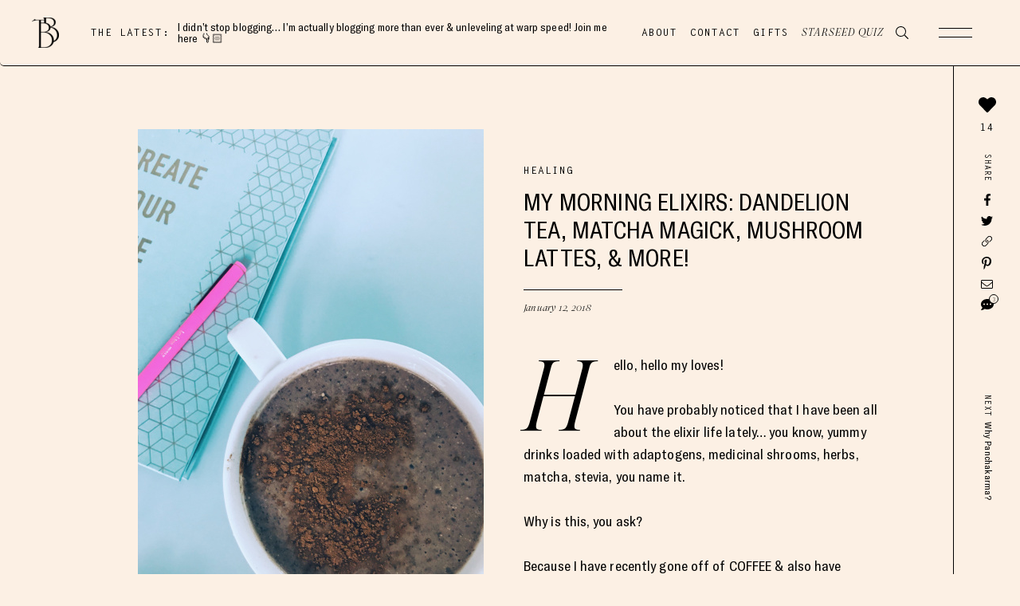

--- FILE ---
content_type: text/html; charset=UTF-8
request_url: https://thebalancedblonde.com/2018/01/12/my-morning-elixirs-dandelion-tea-matcha-magick-adaptogens-more/
body_size: 29849
content:
<!DOCTYPE html>
<html dir="ltr" lang="en-US" prefix="og: https://ogp.me/ns#">
<head>
    <meta charset="UTF-8">
    <meta name="viewport" content="width=device-width, initial-scale=1.0, minimum-scale=1.0, maximum-scale=1.0, user-scalable=no">
    <title>MY MORNING ELIXIRS: Dandelion Tea, Matcha Magick, Mushroom Lattes, &amp; MORE! | The Balanced Blonde</title>
    <link rel="profile" href="https://gmpg.org/xfn/11" />
    <link rel="pingback" href="https://thebalancedblonde.com/xmlrpc.php" />
	    
		<!-- All in One SEO 4.9.3 - aioseo.com -->
	<meta name="description" content="Hello, hello my loves! You have probably noticed that I have been all about the elixir life lately... you know, yummy drinks loaded with adaptogens, medicinal shrooms, herbs, matcha, stevia, you name it. Why is this, you ask? Because I have recently gone off of COFFEE &amp; also have become obsessed with herbs to naturally" />
	<meta name="robots" content="max-image-preview:large" />
	<meta name="author" content="Jordan"/>
	<link rel="canonical" href="https://thebalancedblonde.com/2018/01/12/my-morning-elixirs-dandelion-tea-matcha-magick-adaptogens-more/" />
	<meta name="generator" content="All in One SEO (AIOSEO) 4.9.3" />
		<meta property="og:locale" content="en_US" />
		<meta property="og:site_name" content="The Balanced Blonde | A Health and Lifestyle brand based in Los Angeles, California" />
		<meta property="og:type" content="article" />
		<meta property="og:title" content="MY MORNING ELIXIRS: Dandelion Tea, Matcha Magick, Mushroom Lattes, &amp; MORE! | The Balanced Blonde" />
		<meta property="og:description" content="Hello, hello my loves! You have probably noticed that I have been all about the elixir life lately... you know, yummy drinks loaded with adaptogens, medicinal shrooms, herbs, matcha, stevia, you name it. Why is this, you ask? Because I have recently gone off of COFFEE &amp; also have become obsessed with herbs to naturally" />
		<meta property="og:url" content="https://thebalancedblonde.com/2018/01/12/my-morning-elixirs-dandelion-tea-matcha-magick-adaptogens-more/" />
		<meta property="article:published_time" content="2018-01-12T20:05:04+00:00" />
		<meta property="article:modified_time" content="2019-06-27T17:22:29+00:00" />
		<meta name="twitter:card" content="summary" />
		<meta name="twitter:title" content="MY MORNING ELIXIRS: Dandelion Tea, Matcha Magick, Mushroom Lattes, &amp; MORE! | The Balanced Blonde" />
		<meta name="twitter:description" content="Hello, hello my loves! You have probably noticed that I have been all about the elixir life lately... you know, yummy drinks loaded with adaptogens, medicinal shrooms, herbs, matcha, stevia, you name it. Why is this, you ask? Because I have recently gone off of COFFEE &amp; also have become obsessed with herbs to naturally" />
		<script type="application/ld+json" class="aioseo-schema">
			{"@context":"https:\/\/schema.org","@graph":[{"@type":"Article","@id":"https:\/\/thebalancedblonde.com\/2018\/01\/12\/my-morning-elixirs-dandelion-tea-matcha-magick-adaptogens-more\/#article","name":"MY MORNING ELIXIRS: Dandelion Tea, Matcha Magick, Mushroom Lattes, & MORE! | The Balanced Blonde","headline":"MY MORNING ELIXIRS: Dandelion Tea, Matcha Magick, Mushroom Lattes, &#038; MORE!","author":{"@id":"https:\/\/thebalancedblonde.com\/author\/admin\/#author"},"publisher":{"@id":"https:\/\/thebalancedblonde.com\/#organization"},"image":{"@type":"ImageObject","url":"https:\/\/thebalancedblonde.com\/wp-content\/uploads\/2018\/01\/HERBALTONIC4-scaled.jpg","width":1920,"height":2560,"caption":"Processed with VSCO with a2 preset"},"datePublished":"2018-01-12T12:05:04-08:00","dateModified":"2019-06-27T10:22:29-07:00","inLanguage":"en-US","commentCount":3,"mainEntityOfPage":{"@id":"https:\/\/thebalancedblonde.com\/2018\/01\/12\/my-morning-elixirs-dandelion-tea-matcha-magick-adaptogens-more\/#webpage"},"isPartOf":{"@id":"https:\/\/thebalancedblonde.com\/2018\/01\/12\/my-morning-elixirs-dandelion-tea-matcha-magick-adaptogens-more\/#webpage"},"articleSection":"Healing, Health, Lifestyle, Recipes, Self Care, Thinking Out Loud, Wellness, Wellness Tour, #tbbwellnesstour, adaptogens, Balance, collagen, dandelion tea, Health, herbal elixirs, matcha, matcha collagen, medicinal mushrooms, mushroom coffee, the balanced blonde, vital proteins, wellness, Wellness Tour"},{"@type":"BreadcrumbList","@id":"https:\/\/thebalancedblonde.com\/2018\/01\/12\/my-morning-elixirs-dandelion-tea-matcha-magick-adaptogens-more\/#breadcrumblist","itemListElement":[{"@type":"ListItem","@id":"https:\/\/thebalancedblonde.com#listItem","position":1,"name":"Home","item":"https:\/\/thebalancedblonde.com","nextItem":{"@type":"ListItem","@id":"https:\/\/thebalancedblonde.com\/category\/lifestyle\/#listItem","name":"Lifestyle"}},{"@type":"ListItem","@id":"https:\/\/thebalancedblonde.com\/category\/lifestyle\/#listItem","position":2,"name":"Lifestyle","item":"https:\/\/thebalancedblonde.com\/category\/lifestyle\/","nextItem":{"@type":"ListItem","@id":"https:\/\/thebalancedblonde.com\/category\/lifestyle\/thinking-out-loud\/#listItem","name":"Thinking Out Loud"},"previousItem":{"@type":"ListItem","@id":"https:\/\/thebalancedblonde.com#listItem","name":"Home"}},{"@type":"ListItem","@id":"https:\/\/thebalancedblonde.com\/category\/lifestyle\/thinking-out-loud\/#listItem","position":3,"name":"Thinking Out Loud","item":"https:\/\/thebalancedblonde.com\/category\/lifestyle\/thinking-out-loud\/","nextItem":{"@type":"ListItem","@id":"https:\/\/thebalancedblonde.com\/2018\/01\/12\/my-morning-elixirs-dandelion-tea-matcha-magick-adaptogens-more\/#listItem","name":"MY MORNING ELIXIRS: Dandelion Tea, Matcha Magick, Mushroom Lattes, &#038; MORE!"},"previousItem":{"@type":"ListItem","@id":"https:\/\/thebalancedblonde.com\/category\/lifestyle\/#listItem","name":"Lifestyle"}},{"@type":"ListItem","@id":"https:\/\/thebalancedblonde.com\/2018\/01\/12\/my-morning-elixirs-dandelion-tea-matcha-magick-adaptogens-more\/#listItem","position":4,"name":"MY MORNING ELIXIRS: Dandelion Tea, Matcha Magick, Mushroom Lattes, &#038; MORE!","previousItem":{"@type":"ListItem","@id":"https:\/\/thebalancedblonde.com\/category\/lifestyle\/thinking-out-loud\/#listItem","name":"Thinking Out Loud"}}]},{"@type":"Organization","@id":"https:\/\/thebalancedblonde.com\/#organization","name":"The Balanced Blonde","description":"A Health and Lifestyle brand based in Los Angeles, California","url":"https:\/\/thebalancedblonde.com\/","logo":{"@type":"ImageObject","url":"https:\/\/www.thebalancedblonde.com\/wp-content\/uploads\/2019\/06\/the-balanced-blonde-main-logo@2x.png","@id":"https:\/\/thebalancedblonde.com\/2018\/01\/12\/my-morning-elixirs-dandelion-tea-matcha-magick-adaptogens-more\/#organizationLogo"},"image":{"@id":"https:\/\/thebalancedblonde.com\/2018\/01\/12\/my-morning-elixirs-dandelion-tea-matcha-magick-adaptogens-more\/#organizationLogo"}},{"@type":"Person","@id":"https:\/\/thebalancedblonde.com\/author\/admin\/#author","url":"https:\/\/thebalancedblonde.com\/author\/admin\/","name":"Jordan","image":{"@type":"ImageObject","@id":"https:\/\/thebalancedblonde.com\/2018\/01\/12\/my-morning-elixirs-dandelion-tea-matcha-magick-adaptogens-more\/#authorImage","url":"https:\/\/secure.gravatar.com\/avatar\/584fc220ebd23e824e364c31c309ad23169db62c89e157dc125df584c078508b?s=96&d=mm&r=g","width":96,"height":96,"caption":"Jordan"}},{"@type":"WebPage","@id":"https:\/\/thebalancedblonde.com\/2018\/01\/12\/my-morning-elixirs-dandelion-tea-matcha-magick-adaptogens-more\/#webpage","url":"https:\/\/thebalancedblonde.com\/2018\/01\/12\/my-morning-elixirs-dandelion-tea-matcha-magick-adaptogens-more\/","name":"MY MORNING ELIXIRS: Dandelion Tea, Matcha Magick, Mushroom Lattes, & MORE! | The Balanced Blonde","description":"Hello, hello my loves! You have probably noticed that I have been all about the elixir life lately... you know, yummy drinks loaded with adaptogens, medicinal shrooms, herbs, matcha, stevia, you name it. Why is this, you ask? Because I have recently gone off of COFFEE & also have become obsessed with herbs to naturally","inLanguage":"en-US","isPartOf":{"@id":"https:\/\/thebalancedblonde.com\/#website"},"breadcrumb":{"@id":"https:\/\/thebalancedblonde.com\/2018\/01\/12\/my-morning-elixirs-dandelion-tea-matcha-magick-adaptogens-more\/#breadcrumblist"},"author":{"@id":"https:\/\/thebalancedblonde.com\/author\/admin\/#author"},"creator":{"@id":"https:\/\/thebalancedblonde.com\/author\/admin\/#author"},"image":{"@type":"ImageObject","url":"https:\/\/thebalancedblonde.com\/wp-content\/uploads\/2018\/01\/HERBALTONIC4-scaled.jpg","@id":"https:\/\/thebalancedblonde.com\/2018\/01\/12\/my-morning-elixirs-dandelion-tea-matcha-magick-adaptogens-more\/#mainImage","width":1920,"height":2560,"caption":"Processed with VSCO with a2 preset"},"primaryImageOfPage":{"@id":"https:\/\/thebalancedblonde.com\/2018\/01\/12\/my-morning-elixirs-dandelion-tea-matcha-magick-adaptogens-more\/#mainImage"},"datePublished":"2018-01-12T12:05:04-08:00","dateModified":"2019-06-27T10:22:29-07:00"},{"@type":"WebSite","@id":"https:\/\/thebalancedblonde.com\/#website","url":"https:\/\/thebalancedblonde.com\/","name":"The Balanced Blonde","description":"A Health and Lifestyle brand based in Los Angeles, California","inLanguage":"en-US","publisher":{"@id":"https:\/\/thebalancedblonde.com\/#organization"}}]}
		</script>
		<!-- All in One SEO -->

<link rel="alternate" type="application/rss+xml" title="The Balanced Blonde &raquo; MY MORNING ELIXIRS: Dandelion Tea, Matcha Magick, Mushroom Lattes, &#038; MORE! Comments Feed" href="https://thebalancedblonde.com/2018/01/12/my-morning-elixirs-dandelion-tea-matcha-magick-adaptogens-more/feed/" />
<link rel="alternate" title="oEmbed (JSON)" type="application/json+oembed" href="https://thebalancedblonde.com/wp-json/oembed/1.0/embed?url=https%3A%2F%2Fthebalancedblonde.com%2F2018%2F01%2F12%2Fmy-morning-elixirs-dandelion-tea-matcha-magick-adaptogens-more%2F" />
<link rel="alternate" title="oEmbed (XML)" type="text/xml+oembed" href="https://thebalancedblonde.com/wp-json/oembed/1.0/embed?url=https%3A%2F%2Fthebalancedblonde.com%2F2018%2F01%2F12%2Fmy-morning-elixirs-dandelion-tea-matcha-magick-adaptogens-more%2F&#038;format=xml" />
<style id='wp-img-auto-sizes-contain-inline-css' type='text/css'>
img:is([sizes=auto i],[sizes^="auto," i]){contain-intrinsic-size:3000px 1500px}
/*# sourceURL=wp-img-auto-sizes-contain-inline-css */
</style>
<style id='wp-block-library-inline-css' type='text/css'>
:root{--wp-block-synced-color:#7a00df;--wp-block-synced-color--rgb:122,0,223;--wp-bound-block-color:var(--wp-block-synced-color);--wp-editor-canvas-background:#ddd;--wp-admin-theme-color:#007cba;--wp-admin-theme-color--rgb:0,124,186;--wp-admin-theme-color-darker-10:#006ba1;--wp-admin-theme-color-darker-10--rgb:0,107,160.5;--wp-admin-theme-color-darker-20:#005a87;--wp-admin-theme-color-darker-20--rgb:0,90,135;--wp-admin-border-width-focus:2px}@media (min-resolution:192dpi){:root{--wp-admin-border-width-focus:1.5px}}.wp-element-button{cursor:pointer}:root .has-very-light-gray-background-color{background-color:#eee}:root .has-very-dark-gray-background-color{background-color:#313131}:root .has-very-light-gray-color{color:#eee}:root .has-very-dark-gray-color{color:#313131}:root .has-vivid-green-cyan-to-vivid-cyan-blue-gradient-background{background:linear-gradient(135deg,#00d084,#0693e3)}:root .has-purple-crush-gradient-background{background:linear-gradient(135deg,#34e2e4,#4721fb 50%,#ab1dfe)}:root .has-hazy-dawn-gradient-background{background:linear-gradient(135deg,#faaca8,#dad0ec)}:root .has-subdued-olive-gradient-background{background:linear-gradient(135deg,#fafae1,#67a671)}:root .has-atomic-cream-gradient-background{background:linear-gradient(135deg,#fdd79a,#004a59)}:root .has-nightshade-gradient-background{background:linear-gradient(135deg,#330968,#31cdcf)}:root .has-midnight-gradient-background{background:linear-gradient(135deg,#020381,#2874fc)}:root{--wp--preset--font-size--normal:16px;--wp--preset--font-size--huge:42px}.has-regular-font-size{font-size:1em}.has-larger-font-size{font-size:2.625em}.has-normal-font-size{font-size:var(--wp--preset--font-size--normal)}.has-huge-font-size{font-size:var(--wp--preset--font-size--huge)}.has-text-align-center{text-align:center}.has-text-align-left{text-align:left}.has-text-align-right{text-align:right}.has-fit-text{white-space:nowrap!important}#end-resizable-editor-section{display:none}.aligncenter{clear:both}.items-justified-left{justify-content:flex-start}.items-justified-center{justify-content:center}.items-justified-right{justify-content:flex-end}.items-justified-space-between{justify-content:space-between}.screen-reader-text{border:0;clip-path:inset(50%);height:1px;margin:-1px;overflow:hidden;padding:0;position:absolute;width:1px;word-wrap:normal!important}.screen-reader-text:focus{background-color:#ddd;clip-path:none;color:#444;display:block;font-size:1em;height:auto;left:5px;line-height:normal;padding:15px 23px 14px;text-decoration:none;top:5px;width:auto;z-index:100000}html :where(.has-border-color){border-style:solid}html :where([style*=border-top-color]){border-top-style:solid}html :where([style*=border-right-color]){border-right-style:solid}html :where([style*=border-bottom-color]){border-bottom-style:solid}html :where([style*=border-left-color]){border-left-style:solid}html :where([style*=border-width]){border-style:solid}html :where([style*=border-top-width]){border-top-style:solid}html :where([style*=border-right-width]){border-right-style:solid}html :where([style*=border-bottom-width]){border-bottom-style:solid}html :where([style*=border-left-width]){border-left-style:solid}html :where(img[class*=wp-image-]){height:auto;max-width:100%}:where(figure){margin:0 0 1em}html :where(.is-position-sticky){--wp-admin--admin-bar--position-offset:var(--wp-admin--admin-bar--height,0px)}@media screen and (max-width:600px){html :where(.is-position-sticky){--wp-admin--admin-bar--position-offset:0px}}

/*# sourceURL=wp-block-library-inline-css */
</style><style id='global-styles-inline-css' type='text/css'>
:root{--wp--preset--aspect-ratio--square: 1;--wp--preset--aspect-ratio--4-3: 4/3;--wp--preset--aspect-ratio--3-4: 3/4;--wp--preset--aspect-ratio--3-2: 3/2;--wp--preset--aspect-ratio--2-3: 2/3;--wp--preset--aspect-ratio--16-9: 16/9;--wp--preset--aspect-ratio--9-16: 9/16;--wp--preset--color--black: #000000;--wp--preset--color--cyan-bluish-gray: #abb8c3;--wp--preset--color--white: #ffffff;--wp--preset--color--pale-pink: #f78da7;--wp--preset--color--vivid-red: #cf2e2e;--wp--preset--color--luminous-vivid-orange: #ff6900;--wp--preset--color--luminous-vivid-amber: #fcb900;--wp--preset--color--light-green-cyan: #7bdcb5;--wp--preset--color--vivid-green-cyan: #00d084;--wp--preset--color--pale-cyan-blue: #8ed1fc;--wp--preset--color--vivid-cyan-blue: #0693e3;--wp--preset--color--vivid-purple: #9b51e0;--wp--preset--gradient--vivid-cyan-blue-to-vivid-purple: linear-gradient(135deg,rgb(6,147,227) 0%,rgb(155,81,224) 100%);--wp--preset--gradient--light-green-cyan-to-vivid-green-cyan: linear-gradient(135deg,rgb(122,220,180) 0%,rgb(0,208,130) 100%);--wp--preset--gradient--luminous-vivid-amber-to-luminous-vivid-orange: linear-gradient(135deg,rgb(252,185,0) 0%,rgb(255,105,0) 100%);--wp--preset--gradient--luminous-vivid-orange-to-vivid-red: linear-gradient(135deg,rgb(255,105,0) 0%,rgb(207,46,46) 100%);--wp--preset--gradient--very-light-gray-to-cyan-bluish-gray: linear-gradient(135deg,rgb(238,238,238) 0%,rgb(169,184,195) 100%);--wp--preset--gradient--cool-to-warm-spectrum: linear-gradient(135deg,rgb(74,234,220) 0%,rgb(151,120,209) 20%,rgb(207,42,186) 40%,rgb(238,44,130) 60%,rgb(251,105,98) 80%,rgb(254,248,76) 100%);--wp--preset--gradient--blush-light-purple: linear-gradient(135deg,rgb(255,206,236) 0%,rgb(152,150,240) 100%);--wp--preset--gradient--blush-bordeaux: linear-gradient(135deg,rgb(254,205,165) 0%,rgb(254,45,45) 50%,rgb(107,0,62) 100%);--wp--preset--gradient--luminous-dusk: linear-gradient(135deg,rgb(255,203,112) 0%,rgb(199,81,192) 50%,rgb(65,88,208) 100%);--wp--preset--gradient--pale-ocean: linear-gradient(135deg,rgb(255,245,203) 0%,rgb(182,227,212) 50%,rgb(51,167,181) 100%);--wp--preset--gradient--electric-grass: linear-gradient(135deg,rgb(202,248,128) 0%,rgb(113,206,126) 100%);--wp--preset--gradient--midnight: linear-gradient(135deg,rgb(2,3,129) 0%,rgb(40,116,252) 100%);--wp--preset--font-size--small: 13px;--wp--preset--font-size--medium: 20px;--wp--preset--font-size--large: 36px;--wp--preset--font-size--x-large: 42px;--wp--preset--spacing--20: 0.44rem;--wp--preset--spacing--30: 0.67rem;--wp--preset--spacing--40: 1rem;--wp--preset--spacing--50: 1.5rem;--wp--preset--spacing--60: 2.25rem;--wp--preset--spacing--70: 3.38rem;--wp--preset--spacing--80: 5.06rem;--wp--preset--shadow--natural: 6px 6px 9px rgba(0, 0, 0, 0.2);--wp--preset--shadow--deep: 12px 12px 50px rgba(0, 0, 0, 0.4);--wp--preset--shadow--sharp: 6px 6px 0px rgba(0, 0, 0, 0.2);--wp--preset--shadow--outlined: 6px 6px 0px -3px rgb(255, 255, 255), 6px 6px rgb(0, 0, 0);--wp--preset--shadow--crisp: 6px 6px 0px rgb(0, 0, 0);}:where(.is-layout-flex){gap: 0.5em;}:where(.is-layout-grid){gap: 0.5em;}body .is-layout-flex{display: flex;}.is-layout-flex{flex-wrap: wrap;align-items: center;}.is-layout-flex > :is(*, div){margin: 0;}body .is-layout-grid{display: grid;}.is-layout-grid > :is(*, div){margin: 0;}:where(.wp-block-columns.is-layout-flex){gap: 2em;}:where(.wp-block-columns.is-layout-grid){gap: 2em;}:where(.wp-block-post-template.is-layout-flex){gap: 1.25em;}:where(.wp-block-post-template.is-layout-grid){gap: 1.25em;}.has-black-color{color: var(--wp--preset--color--black) !important;}.has-cyan-bluish-gray-color{color: var(--wp--preset--color--cyan-bluish-gray) !important;}.has-white-color{color: var(--wp--preset--color--white) !important;}.has-pale-pink-color{color: var(--wp--preset--color--pale-pink) !important;}.has-vivid-red-color{color: var(--wp--preset--color--vivid-red) !important;}.has-luminous-vivid-orange-color{color: var(--wp--preset--color--luminous-vivid-orange) !important;}.has-luminous-vivid-amber-color{color: var(--wp--preset--color--luminous-vivid-amber) !important;}.has-light-green-cyan-color{color: var(--wp--preset--color--light-green-cyan) !important;}.has-vivid-green-cyan-color{color: var(--wp--preset--color--vivid-green-cyan) !important;}.has-pale-cyan-blue-color{color: var(--wp--preset--color--pale-cyan-blue) !important;}.has-vivid-cyan-blue-color{color: var(--wp--preset--color--vivid-cyan-blue) !important;}.has-vivid-purple-color{color: var(--wp--preset--color--vivid-purple) !important;}.has-black-background-color{background-color: var(--wp--preset--color--black) !important;}.has-cyan-bluish-gray-background-color{background-color: var(--wp--preset--color--cyan-bluish-gray) !important;}.has-white-background-color{background-color: var(--wp--preset--color--white) !important;}.has-pale-pink-background-color{background-color: var(--wp--preset--color--pale-pink) !important;}.has-vivid-red-background-color{background-color: var(--wp--preset--color--vivid-red) !important;}.has-luminous-vivid-orange-background-color{background-color: var(--wp--preset--color--luminous-vivid-orange) !important;}.has-luminous-vivid-amber-background-color{background-color: var(--wp--preset--color--luminous-vivid-amber) !important;}.has-light-green-cyan-background-color{background-color: var(--wp--preset--color--light-green-cyan) !important;}.has-vivid-green-cyan-background-color{background-color: var(--wp--preset--color--vivid-green-cyan) !important;}.has-pale-cyan-blue-background-color{background-color: var(--wp--preset--color--pale-cyan-blue) !important;}.has-vivid-cyan-blue-background-color{background-color: var(--wp--preset--color--vivid-cyan-blue) !important;}.has-vivid-purple-background-color{background-color: var(--wp--preset--color--vivid-purple) !important;}.has-black-border-color{border-color: var(--wp--preset--color--black) !important;}.has-cyan-bluish-gray-border-color{border-color: var(--wp--preset--color--cyan-bluish-gray) !important;}.has-white-border-color{border-color: var(--wp--preset--color--white) !important;}.has-pale-pink-border-color{border-color: var(--wp--preset--color--pale-pink) !important;}.has-vivid-red-border-color{border-color: var(--wp--preset--color--vivid-red) !important;}.has-luminous-vivid-orange-border-color{border-color: var(--wp--preset--color--luminous-vivid-orange) !important;}.has-luminous-vivid-amber-border-color{border-color: var(--wp--preset--color--luminous-vivid-amber) !important;}.has-light-green-cyan-border-color{border-color: var(--wp--preset--color--light-green-cyan) !important;}.has-vivid-green-cyan-border-color{border-color: var(--wp--preset--color--vivid-green-cyan) !important;}.has-pale-cyan-blue-border-color{border-color: var(--wp--preset--color--pale-cyan-blue) !important;}.has-vivid-cyan-blue-border-color{border-color: var(--wp--preset--color--vivid-cyan-blue) !important;}.has-vivid-purple-border-color{border-color: var(--wp--preset--color--vivid-purple) !important;}.has-vivid-cyan-blue-to-vivid-purple-gradient-background{background: var(--wp--preset--gradient--vivid-cyan-blue-to-vivid-purple) !important;}.has-light-green-cyan-to-vivid-green-cyan-gradient-background{background: var(--wp--preset--gradient--light-green-cyan-to-vivid-green-cyan) !important;}.has-luminous-vivid-amber-to-luminous-vivid-orange-gradient-background{background: var(--wp--preset--gradient--luminous-vivid-amber-to-luminous-vivid-orange) !important;}.has-luminous-vivid-orange-to-vivid-red-gradient-background{background: var(--wp--preset--gradient--luminous-vivid-orange-to-vivid-red) !important;}.has-very-light-gray-to-cyan-bluish-gray-gradient-background{background: var(--wp--preset--gradient--very-light-gray-to-cyan-bluish-gray) !important;}.has-cool-to-warm-spectrum-gradient-background{background: var(--wp--preset--gradient--cool-to-warm-spectrum) !important;}.has-blush-light-purple-gradient-background{background: var(--wp--preset--gradient--blush-light-purple) !important;}.has-blush-bordeaux-gradient-background{background: var(--wp--preset--gradient--blush-bordeaux) !important;}.has-luminous-dusk-gradient-background{background: var(--wp--preset--gradient--luminous-dusk) !important;}.has-pale-ocean-gradient-background{background: var(--wp--preset--gradient--pale-ocean) !important;}.has-electric-grass-gradient-background{background: var(--wp--preset--gradient--electric-grass) !important;}.has-midnight-gradient-background{background: var(--wp--preset--gradient--midnight) !important;}.has-small-font-size{font-size: var(--wp--preset--font-size--small) !important;}.has-medium-font-size{font-size: var(--wp--preset--font-size--medium) !important;}.has-large-font-size{font-size: var(--wp--preset--font-size--large) !important;}.has-x-large-font-size{font-size: var(--wp--preset--font-size--x-large) !important;}
/*# sourceURL=global-styles-inline-css */
</style>

<style id='classic-theme-styles-inline-css' type='text/css'>
/*! This file is auto-generated */
.wp-block-button__link{color:#fff;background-color:#32373c;border-radius:9999px;box-shadow:none;text-decoration:none;padding:calc(.667em + 2px) calc(1.333em + 2px);font-size:1.125em}.wp-block-file__button{background:#32373c;color:#fff;text-decoration:none}
/*# sourceURL=/wp-includes/css/classic-themes.min.css */
</style>
<link rel='stylesheet' id='wpo_min-header-0-css' href='https://thebalancedblonde.com/wp-content/cache/wpo-minify/1769629442/assets/wpo-minify-header-01c6328a.min.css' type='text/css' media='all' />
<script type="text/javascript" src="https://thebalancedblonde.com/wp-includes/js/jquery/jquery.min.js" id="jquery-core-js"></script>
<script type="text/javascript" src="https://thebalancedblonde.com/wp-includes/js/jquery/jquery-migrate.min.js" id="jquery-migrate-js"></script>
<script type="text/javascript" id="zilla-likes-js-extra">
/* <![CDATA[ */
var zilla_likes = {"ajaxurl":"https://thebalancedblonde.com/wp-admin/admin-ajax.php"};
//# sourceURL=zilla-likes-js-extra
/* ]]> */
</script>
<script type="text/javascript" src="https://thebalancedblonde.com/wp-content/plugins/zilla-likes/scripts/zilla-likes.js" id="zilla-likes-js"></script>
<script type="text/javascript" src="https://thebalancedblonde.com/wp-content/plugins/sonaar-music-pro/public/js/sonaar-music-pro-public.js" id="sonaar-music-pro-js"></script>
<script type="text/javascript" src="https://thebalancedblonde.com/wp-content/plugins/sonaar-music-pro/public/js/perfect-scrollbar.min.js" id="sonaar-music-scrollbar-js"></script>
<script type="text/javascript" src="https://thebalancedblonde.com/wp-content/plugins/sonaar-music-pro/public/js/color-thief.min.js" id="color-thief-js"></script>
<script></script><link rel="https://api.w.org/" href="https://thebalancedblonde.com/wp-json/" /><link rel="alternate" title="JSON" type="application/json" href="https://thebalancedblonde.com/wp-json/wp/v2/posts/14860" /><link rel="EditURI" type="application/rsd+xml" title="RSD" href="https://thebalancedblonde.com/xmlrpc.php?rsd" />
<link rel='shortlink' href='https://thebalancedblonde.com/?p=14860' />
	<script type="text/javascript">var ajaxurl = 'https://thebalancedblonde.com/wp-admin/admin-ajax.php';</script>
	<!-- HFCM by 99 Robots - Snippet # 1: Google Analytics GA4 + UA -->
<!-- Google tag (gtag.js) -->
<script async src="https://www.googletagmanager.com/gtag/js?id=G-9T95KRWYZB"></script>
<script>
    window.dataLayer = window.dataLayer || [];
    function gtag(){dataLayer.push(arguments);}
    gtag('js', new Date());

    gtag('config', 'UA-98690892-1');
    gtag('config', 'G-0TL4659834');
</script>
<!-- /end HFCM by 99 Robots -->
<!-- HFCM by 99 Robots - Snippet # 2: Facebook Domain Verification -->
<meta name="facebook-domain-verification" content="is0dhmsjj1k36gxpmdddti8x3pj1v9" />
<!-- /end HFCM by 99 Robots -->
<!-- HFCM by 99 Robots - Snippet # 3: Facebook Pixel -->
<!-- Facebook Pixel Code -->
<script>
  !function(f,b,e,v,n,t,s)
  {if(f.fbq)return;n=f.fbq=function(){n.callMethod?
  n.callMethod.apply(n,arguments):n.queue.push(arguments)};
  if(!f._fbq)f._fbq=n;n.push=n;n.loaded=!0;n.version='2.0';
  n.queue=[];t=b.createElement(e);t.async=!0;
  t.src=v;s=b.getElementsByTagName(e)[0];
  s.parentNode.insertBefore(t,s)}(window, document,'script',
  'https://connect.facebook.net/en_US/fbevents.js');
  fbq('init', '362565654596867');
  fbq('track', 'PageView');
</script>
<!-- End Facebook Pixel Code -->
<!-- /end HFCM by 99 Robots -->
<!-- HFCM by 99 Robots - Snippet # 4: Google Tag Manager -->
<!-- Google Tag Manager -->
<script>(function(w,d,s,l,i){w[l]=w[l]||[];w[l].push({'gtm.start':
new Date().getTime(),event:'gtm.js'});var f=d.getElementsByTagName(s)[0],
j=d.createElement(s),dl=l!='dataLayer'?'&l='+l:'';j.async=true;j.src=
'https://www.googletagmanager.com/gtm.js?id='+i+dl;f.parentNode.insertBefore(j,f);
})(window,document,'script','dataLayer','GTM-P7ZX9WPF');</script>
<!-- End Google Tag Manager -->
<!-- /end HFCM by 99 Robots -->
<link rel="apple-touch-icon" sizes="180x180" href="/wp-content/uploads/fbrfg/apple-touch-icon.png?v=20221114">
<link rel="icon" type="image/png" sizes="32x32" href="/wp-content/uploads/fbrfg/favicon-32x32.png?v=20221114">
<link rel="icon" type="image/png" sizes="16x16" href="/wp-content/uploads/fbrfg/favicon-16x16.png?v=20221114">
<link rel="manifest" href="/wp-content/uploads/fbrfg/site.webmanifest?v=20221114">
<link rel="mask-icon" href="/wp-content/uploads/fbrfg/safari-pinned-tab.svg?v=20221114" color="#5bbad5">
<link rel="shortcut icon" href="/wp-content/uploads/fbrfg/favicon.ico?v=20221114">
<meta name="msapplication-TileColor" content="#da532c">
<meta name="msapplication-config" content="/wp-content/uploads/fbrfg/browserconfig.xml?v=20221114">
<meta name="theme-color" content="#ffffff"><meta name="generator" content="Powered by WPBakery Page Builder - drag and drop page builder for WordPress."/>
<noscript><style> .wpb_animate_when_almost_visible { opacity: 1; }</style></noscript><link rel='stylesheet' id='wpo_min-footer-0-css' href='https://thebalancedblonde.com/wp-content/cache/wpo-minify/1769629442/assets/wpo-minify-footer-0da21070.min.css' type='text/css' media='all' />
</head>
<body class="wp-singular post-template-default single single-post postid-14860 single-format-standard wp-theme-thebalancedblonde not-admin wpb-js-composer js-comp-ver-8.7.2 vc_responsive">
    <!-- Google Tag Manager (noscript) -->
    <noscript><iframe src="https://www.googletagmanager.com/ns.html?id=GTM-P7ZX9WPF"
                      height="0" width="0" style="display:none;visibility:hidden"></iframe></noscript>
    <!-- End Google Tag Manager (noscript) -->
        <div class="dmc-body-in">
	<header id="dmc-main-header">
		<div class="dmc-header-row-1">
			<div class="dmc-header-row-in dmc-width-main">
				<div class="dmc-col-1">
											<div class="dmc-sticky-logo">
							<a href="/" class="dmc-image-holder">    <picture class="dmc-image-picture type-fluid">
		<source srcset="https://thebalancedblonde.com/wp-content/uploads/fly-images/19432/The-Balanced-Blonde-initials-0x38.png, https://thebalancedblonde.com/wp-content/uploads/fly-images/19432/The-Balanced-Blonde-initials-0x76.png 2x"><img width="34" height="38" src="https://thebalancedblonde.com/wp-content/uploads/2022/08/The-Balanced-Blonde-initials-57x64.png" class="attachment-0x38 size-0x38" alt="" decoding="async" srcset="https://thebalancedblonde.com/wp-content/uploads/2022/08/The-Balanced-Blonde-initials-57x64.png 57w, https://thebalancedblonde.com/wp-content/uploads/2022/08/The-Balanced-Blonde-initials-269x300.png 269w, https://thebalancedblonde.com/wp-content/uploads/2022/08/The-Balanced-Blonde-initials-115x128.png 115w, https://thebalancedblonde.com/wp-content/uploads/2022/08/The-Balanced-Blonde-initials.png 351w" sizes="(max-width: 34px) 100vw, 34px" />    </picture>
	</a>
						</div>
												<div class="single-podcast-nav">
							<div class="latest-episode-label">The Latest:</div>
							<article class="dmc-single-post content-episode-latest">
    <div class="dmc-sp-in">
        <div class="dt-ttl"><a href="https://thebalancedblonde.com/2025/10/29/i-didnt-stop-blogging-im-actually-blogging-more-than-ever-unleveling-at-warp-speed-join-me-here-%f0%9f%91%87%f0%9f%8f%bb/">I didn&#8217;t stop blogging&#8230; I&#8217;m actually blogging more than ever &#038; unleveling at warp speed! Join me here 👇🏻</a></div>
    </div>
</article>						</div>
										</div>
				<div class="dmc-col-2">
					    <div class="dmc-menu-wrapper style-horizontal">
        <nav class="dmc-menu dmc-menu-main-menu-right" role="navigation" aria-label="Main Menu Right"><div class="menu-main-menu-right-container"><ul id="menu-main-menu-right" class="menu"><li id="menu-item-19371" class="menu-item menu-item-type-post_type menu-item-object-page menu-item-19371"><a href="https://thebalancedblonde.com/about/">About</a></li>
<li id="menu-item-19372" class="menu-item menu-item-type-post_type menu-item-object-page menu-item-19372"><a href="https://thebalancedblonde.com/contact/">Contact</a></li>
<li id="menu-item-19373" class="hide-for-now menu-item menu-item-type-custom menu-item-object-custom menu-item-19373"><a href="#">Subscribe</a></li>
<li id="menu-item-20945" class="no-underline menu-item menu-item-type-custom menu-item-object-custom menu-item-20945"><a href="/#gifts">Gifts</a></li>
<li id="menu-item-20968" class="no-underline always-italic menu-item menu-item-type-custom menu-item-object-custom menu-item-20968"><a href="/#quiz">Starseed Quiz</a></li>
</ul></div></nav>    </div>
                <i class="dmc-icon-64 dmc-icon-search search-popup-trig" aria-label="Search"></i>
		    				</div>
			</div>
		</div>
		<div id="sub-programs" class="main-submenu">
			<div class="sub-in dmc-width-main">
				<div class="sc-ttl">Created for you, to awaken your soul</div>
				<ul class="sub-links">
											<li><a target="_blank" href="https://thebalancedblonde.podia.com/celestial-7-day-program">01/ The Celestial Diet</a></li>
												<li><a target="_blank" href="https://thebalancedblonde.podia.com/the-balanced-blonde-plant-based-recipe-book-22-day-detox-your-life-program">02/ 22-Day Detox Your Life Reset</a></li>
												<li><a target="_blank" href="https://thebalancedblonde.podia.com/a7b19d12-b81f-41ff-902f-5fffb7b7903c">03/ Waking Back Up To Your Own Soul</a></li>
												<li><a target="_blank" href="https://thebalancedblonde.podia.com/soul-on-fire-yoga-e-book">04/ Soul On Fire Yoga E-Book</a></li>
										</ul>
				<div class="view-all-hold">
					<a class="f-link-shadow" href="/digital-shop/">View All</a>
				</div>
			</div>
		</div>
		<div id="sub-shop" class="main-submenu">
			<div class="sub-in dmc-width-main">
				<div class="dmc-col-1">
					<div class="sc-ttl">In My Daily Routine</div>
					<ul class="sub-links">
													<li><a target="_self" href="/shop/#product-not-from-here-crew">01/ Not From Here Crew</a></li>
														<li><a target="_self" href="/shop/#product-celestial-club-crew">02/ Celestial Club Crew</a></li>
														<li><a target="_self" href="/shop/#product-visualize-it-mug">03/ Visualize It Mug </a></li>
														<li><a target="_self" href="/shop/#product-soul-on-fire-tote">04/ Soul on Fire Tote</a></li>
														<li><a target="_self" href="/shop/#product-not-from-here-mug">05/ Not From here Mug</a></li>
												</ul>
					<div class="view-all-hold">
						<a class="f-link-shadow" href="/shop/">Shop All</a>
						<a class="f-link-shadow" href="/shop/#favorites">TBB Faves</a>
						<a class="f-link-shadow" href="/shop/#books">Go-to books</a>
					</div>
				</div>
				<div class="dmc-col-2">
					<div class="products-feed-wrap">
						<div class="dmc-single-post content-product-card-submenu">
    <a href="/shop/#product-not-from-here-crew" class="dmc-image-link-wrapper">
        <div class="dmc-picture-holder">
		        <picture class="dmc-image-picture type-fluid">
		<source srcset="https://thebalancedblonde.com/wp-content/uploads/fly-images/20862/1-1-262x262-c.png, https://thebalancedblonde.com/wp-content/uploads/fly-images/20862/1-1-524x524-c.png 2x"><img width="262" height="262" src="https://thebalancedblonde.com/wp-content/uploads/2022/11/1-1-300x300.png" class="attachment-262x262 size-262x262" alt="" decoding="async" fetchpriority="high" srcset="https://thebalancedblonde.com/wp-content/uploads/2022/11/1-1-300x300.png 300w, https://thebalancedblonde.com/wp-content/uploads/2022/11/1-1-150x150.png 150w, https://thebalancedblonde.com/wp-content/uploads/2022/11/1-1-64x64.png 64w, https://thebalancedblonde.com/wp-content/uploads/2022/11/1-1-128x128.png 128w, https://thebalancedblonde.com/wp-content/uploads/2022/11/1-1-314x314.png 314w, https://thebalancedblonde.com/wp-content/uploads/2022/11/1-1-628x628.png 628w, https://thebalancedblonde.com/wp-content/uploads/2022/11/1-1-434x434.png 434w, https://thebalancedblonde.com/wp-content/uploads/2022/11/1-1-162x162.png 162w, https://thebalancedblonde.com/wp-content/uploads/2022/11/1-1-324x324.png 324w, https://thebalancedblonde.com/wp-content/uploads/2022/11/1-1-372x372.png 372w, https://thebalancedblonde.com/wp-content/uploads/2022/11/1-1.png 744w" sizes="(max-width: 262px) 100vw, 262px" />    </picture>
	        </div>
    </a>
</div><div class="dmc-single-post content-product-card-submenu">
    <a href="/shop/#product-celestial-club-crew" class="dmc-image-link-wrapper">
        <div class="dmc-picture-holder">
		        <picture class="dmc-image-picture type-fluid">
		<source srcset="https://thebalancedblonde.com/wp-content/uploads/fly-images/20874/2-2-262x262-c.png, https://thebalancedblonde.com/wp-content/uploads/fly-images/20874/2-2-524x524-c.png 2x"><img width="262" height="262" src="https://thebalancedblonde.com/wp-content/uploads/2022/11/2-2-300x300.png" class="attachment-262x262 size-262x262" alt="" decoding="async" srcset="https://thebalancedblonde.com/wp-content/uploads/2022/11/2-2-300x300.png 300w, https://thebalancedblonde.com/wp-content/uploads/2022/11/2-2-150x150.png 150w, https://thebalancedblonde.com/wp-content/uploads/2022/11/2-2-64x64.png 64w, https://thebalancedblonde.com/wp-content/uploads/2022/11/2-2-128x128.png 128w, https://thebalancedblonde.com/wp-content/uploads/2022/11/2-2-314x314.png 314w, https://thebalancedblonde.com/wp-content/uploads/2022/11/2-2-628x628.png 628w, https://thebalancedblonde.com/wp-content/uploads/2022/11/2-2-434x434.png 434w, https://thebalancedblonde.com/wp-content/uploads/2022/11/2-2-162x162.png 162w, https://thebalancedblonde.com/wp-content/uploads/2022/11/2-2-324x324.png 324w, https://thebalancedblonde.com/wp-content/uploads/2022/11/2-2-372x372.png 372w, https://thebalancedblonde.com/wp-content/uploads/2022/11/2-2.png 744w" sizes="(max-width: 262px) 100vw, 262px" />    </picture>
	        </div>
    </a>
</div><div class="dmc-single-post content-product-card-submenu">
    <a href="/shop/#product-visualize-it-mug" class="dmc-image-link-wrapper">
        <div class="dmc-picture-holder">
		        <picture class="dmc-image-picture type-fluid">
		<source srcset="https://thebalancedblonde.com/wp-content/uploads/fly-images/20899/Tezza-3656-1-scaled-262x262-c.jpg, https://thebalancedblonde.com/wp-content/uploads/fly-images/20899/Tezza-3656-1-scaled-524x524-c.jpg 2x"><img width="262" height="262" src="https://thebalancedblonde.com/wp-content/uploads/2022/11/Tezza-3656-1-314x314.jpg" class="attachment-262x262 size-262x262" alt="Vizualize It mug." decoding="async" srcset="https://thebalancedblonde.com/wp-content/uploads/2022/11/Tezza-3656-1-314x314.jpg 314w, https://thebalancedblonde.com/wp-content/uploads/2022/11/Tezza-3656-1-150x150.jpg 150w, https://thebalancedblonde.com/wp-content/uploads/2022/11/Tezza-3656-1-628x628.jpg 628w, https://thebalancedblonde.com/wp-content/uploads/2022/11/Tezza-3656-1-434x434.jpg 434w, https://thebalancedblonde.com/wp-content/uploads/2022/11/Tezza-3656-1-868x868.jpg 868w, https://thebalancedblonde.com/wp-content/uploads/2022/11/Tezza-3656-1-162x162.jpg 162w, https://thebalancedblonde.com/wp-content/uploads/2022/11/Tezza-3656-1-324x324.jpg 324w, https://thebalancedblonde.com/wp-content/uploads/2022/11/Tezza-3656-1-372x372.jpg 372w, https://thebalancedblonde.com/wp-content/uploads/2022/11/Tezza-3656-1-744x744.jpg 744w" sizes="(max-width: 262px) 100vw, 262px" />    </picture>
	        </div>
    </a>
</div><div class="dmc-single-post content-product-card-submenu">
    <a href="/shop/#product-soul-on-fire-tote" class="dmc-image-link-wrapper">
        <div class="dmc-picture-holder">
		        <picture class="dmc-image-picture type-fluid">
		<source srcset="https://thebalancedblonde.com/wp-content/uploads/fly-images/20875/3-2-262x262-c.png, https://thebalancedblonde.com/wp-content/uploads/fly-images/20875/3-2-524x524-c.png 2x"><img width="262" height="262" src="https://thebalancedblonde.com/wp-content/uploads/2022/11/3-2-300x300.png" class="attachment-262x262 size-262x262" alt="" decoding="async" srcset="https://thebalancedblonde.com/wp-content/uploads/2022/11/3-2-300x300.png 300w, https://thebalancedblonde.com/wp-content/uploads/2022/11/3-2-150x150.png 150w, https://thebalancedblonde.com/wp-content/uploads/2022/11/3-2-64x64.png 64w, https://thebalancedblonde.com/wp-content/uploads/2022/11/3-2-128x128.png 128w, https://thebalancedblonde.com/wp-content/uploads/2022/11/3-2-314x314.png 314w, https://thebalancedblonde.com/wp-content/uploads/2022/11/3-2-628x628.png 628w, https://thebalancedblonde.com/wp-content/uploads/2022/11/3-2-434x434.png 434w, https://thebalancedblonde.com/wp-content/uploads/2022/11/3-2-162x162.png 162w, https://thebalancedblonde.com/wp-content/uploads/2022/11/3-2-324x324.png 324w, https://thebalancedblonde.com/wp-content/uploads/2022/11/3-2-372x372.png 372w, https://thebalancedblonde.com/wp-content/uploads/2022/11/3-2.png 744w" sizes="(max-width: 262px) 100vw, 262px" />    </picture>
	        </div>
    </a>
</div>					</div>
				</div>
			</div>
		</div>
		<div id="sub-podcast" class="main-submenu">
			<div class="bg-row">
				<div class="row-in">
					<div class="sc-image">
						    <picture class="dmc-image-picture type-fluid">
		<source srcset="https://thebalancedblonde.com/wp-content/uploads/fly-images/19774/blog-top-485x0.png, https://thebalancedblonde.com/wp-content/uploads/fly-images/19774/blog-top-970x0.png 2x"><img width="485" height="572" src="https://thebalancedblonde.com/wp-content/uploads/2022/10/blog-top-768x906.png" class="attachment-485x0 size-485x0" alt="The Balanced Blonde &quot;Soul on Fire&quot; podcast on a mobile audio app." decoding="async" srcset="https://thebalancedblonde.com/wp-content/uploads/2022/10/blog-top-768x906.png 768w, https://thebalancedblonde.com/wp-content/uploads/2022/10/blog-top-254x300.png 254w, https://thebalancedblonde.com/wp-content/uploads/2022/10/blog-top-868x1024.png 868w, https://thebalancedblonde.com/wp-content/uploads/2022/10/blog-top-54x64.png 54w, https://thebalancedblonde.com/wp-content/uploads/2022/10/blog-top-108x128.png 108w, https://thebalancedblonde.com/wp-content/uploads/2022/10/blog-top.png 1098w" sizes="(max-width: 485px) 100vw, 485px" />    </picture>
						</div>
					<div class="sc-image-ttl">Soul <em>On</em> Fire</div>
					<div class="sc-image-tag">the podcast</div>
				</div>
			</div>
			<div class="sub-in">
				<div class="sc-ttl">Over 25+ Million downloads & counting</div>
				<div class="sc-links-ttl">The Top Episodes:</div>
				<ul class="sub-links">
											<li><a target="_self" href="/podcast/solo-top-10-resources-that-have-radically-changed-enhanced-my-life/">280: SOLO: Top 10 Resources That Have Radically Changed & Enhanced My Life</a></li>
												<li><a target="_self" href="/podcast/our-birth-story/">270: OUR BIRTH STORY!</a></li>
												<li><a target="_self" href="/podcast/timeline-hops-soul-family-emerging-from-the-dark-night-of-the-soul/">268: Timeline Hops, Soul Family & Emerging From The Dark Night of the Soul</a></li>
												<li><a target="_self" href="/podcast/part-one-krista-williams-interviews-me-on-spiritual-awakening-shape-shifting-pleiadians-psychic-gifts/">283: Part One - Krista Williams Interviews Me on Pleiadians, Shape Shifting & Psychic Gifts</a></li>
												<li><a target="_self" href="/podcast/jenna-zoe-human-design-deep-dive-on-relationships-parenthood-friendship-beyond/">271: Jenna Zoe: Human Design Deep Dive on Relationships, Parenthood, Friendship, & Beyond!</a></li>
										</ul>
				<div class="view-all-hold">
					<a class="f-link-shadow" href="/podcast/">View All</a>
				</div>
			</div>
		</div>
		<div id="sub-videos" class="main-submenu">
			<div class="sub-in">
				<div class="sub-row">
					<div class="sc-ttl">Planet-based & in the raw content</div>
					<div class="sc-links-ttl">Start Here:</div>
				</div>
				<div class="sc-videos">
					<div class="dmc-slick-slider ss-videos">
													<div class="ss-item">
								<div class="dmc-video-holder dmc-youtube-video-holder">
									<div data-id="dmc-sub-video-1" data-video-id="aTXl8z0pjaI" class="dmc-youtube-embed" data-controls="1" data-preload="0">
										<div class="dmc-youtube-pre-frame" id="dmc-sub-video-1"></div>
										<div class="dmc-youtube-embed-cover style-button-center">
											<div style="background-image: url('https://i.ytimg.com/vi/aTXl8z0pjaI/maxresdefault.jpg');" class="bg"></div>
											<i class="dmc-icon-64 dmc-icon-play-btn" aria-hidden="true"></i>
										</div>
									</div>
								</div>
								<div class="dt-ttl">Vegan Banana Chocolate Chip Blender Muffins</div>
							</div>
														<div class="ss-item">
								<div class="dmc-video-holder dmc-youtube-video-holder">
									<div data-id="dmc-sub-video-2" data-video-id="gsrhCKrQdq8" class="dmc-youtube-embed" data-controls="1" data-preload="0">
										<div class="dmc-youtube-pre-frame" id="dmc-sub-video-2"></div>
										<div class="dmc-youtube-embed-cover style-button-center">
											<div style="background-image: url('https://i.ytimg.com/vi/gsrhCKrQdq8/maxresdefault.jpg');" class="bg"></div>
											<i class="dmc-icon-64 dmc-icon-play-btn" aria-hidden="true"></i>
										</div>
									</div>
								</div>
								<div class="dt-ttl">Fibroid Surgery: Behind the Scenes</div>
							</div>
														<div class="ss-item">
								<div class="dmc-video-holder dmc-youtube-video-holder">
									<div data-id="dmc-sub-video-3" data-video-id="kjVmfWyEWL8" class="dmc-youtube-embed" data-controls="1" data-preload="0">
										<div class="dmc-youtube-pre-frame" id="dmc-sub-video-3"></div>
										<div class="dmc-youtube-embed-cover style-button-center">
											<div style="background-image: url('https://i.ytimg.com/vi/kjVmfWyEWL8/maxresdefault.jpg');" class="bg"></div>
											<i class="dmc-icon-64 dmc-icon-play-btn" aria-hidden="true"></i>
										</div>
									</div>
								</div>
								<div class="dt-ttl">Healthy Vegan Potato Crust Pizza</div>
							</div>
														<div class="ss-item">
								<div class="dmc-video-holder dmc-youtube-video-holder">
									<div data-id="dmc-sub-video-4" data-video-id="IZEnR_eIZjw" class="dmc-youtube-embed" data-controls="1" data-preload="0">
										<div class="dmc-youtube-pre-frame" id="dmc-sub-video-4"></div>
										<div class="dmc-youtube-embed-cover style-button-center">
											<div style="background-image: url('https://i.ytimg.com/vi/IZEnR_eIZjw/maxresdefault.jpg');" class="bg"></div>
											<i class="dmc-icon-64 dmc-icon-play-btn" aria-hidden="true"></i>
										</div>
									</div>
								</div>
								<div class="dt-ttl">My Plant-Based Journey</div>
							</div>
												</div>
				</div>
				<div class="view-all-hold dmc-width-main dmc-padding-main">
					<a class="f-link-shadow" target="_blank" href="https://www.youtube.com/channel/UC7yQayXZzqlS4XejivsPzZg">View All</a>
				</div>
			</div>
		</div>
		<div id="sub-articles" class="main-submenu">
			<div class="sub-in dmc-width-main">
				<div class="sc-ttl">Unfiltered, inspired content to feed your soul</div>
				<div class="dmc-col-1">
					<div class="dmc-col-in">
						<article class="dmc-single-post content-sub-latest">
	<a href="https://thebalancedblonde.com/2025/10/29/i-didnt-stop-blogging-im-actually-blogging-more-than-ever-unleveling-at-warp-speed-join-me-here-%f0%9f%91%87%f0%9f%8f%bb/" class="dmc-image-link-wrapper img-radius-10">
		            <div class="featured-media dmc-empty-image size-sub-latest"></div>
                    <div class="dt-ttl">the<br><em>latest</em></div>
	</a>
</article>					</div>
				</div>
				<div class="dmc-col-2">
					<div class="sc-links-ttl">What are you craving?</div>
					    <div class="dmc-menu-wrapper">
        <nav class="dmc-menu dmc-menu-sub-articles" role="navigation" aria-label="Submenu Articles"><div class="menu-submenu-articles-container"><ul id="menu-submenu-articles" class="menu"><li id="menu-item-19408" class="menu-item menu-item-type-taxonomy menu-item-object-category current-post-ancestor current-menu-parent current-post-parent menu-item-19408"><a href="https://thebalancedblonde.com/category/health/">Health</a></li>
<li id="menu-item-19409" class="menu-item menu-item-type-taxonomy menu-item-object-category current-post-ancestor current-menu-parent current-post-parent menu-item-19409"><a href="https://thebalancedblonde.com/category/lifestyle/">Lifestyle</a></li>
<li id="menu-item-19410" class="menu-item menu-item-type-taxonomy menu-item-object-category menu-item-19410"><a href="https://thebalancedblonde.com/category/lyme/">Lyme</a></li>
<li id="menu-item-19411" class="menu-item menu-item-type-taxonomy menu-item-object-category menu-item-19411"><a href="https://thebalancedblonde.com/category/pregnancy/">Pregnancy</a></li>
<li id="menu-item-20925" class="menu-item menu-item-type-taxonomy menu-item-object-category menu-item-20925"><a href="https://thebalancedblonde.com/category/motherhood/">Motherhood</a></li>
<li id="menu-item-20927" class="menu-item menu-item-type-taxonomy menu-item-object-category menu-item-20927"><a href="https://thebalancedblonde.com/category/spiritual-awakening/">Spiritual Awakening</a></li>
<li id="menu-item-19412" class="menu-item menu-item-type-taxonomy menu-item-object-category current-post-ancestor current-menu-parent current-post-parent menu-item-19412"><a href="https://thebalancedblonde.com/category/recipes/">Recipes</a></li>
<li id="menu-item-20926" class="menu-item menu-item-type-taxonomy menu-item-object-category menu-item-20926"><a href="https://thebalancedblonde.com/category/musings/">Musings</a></li>
<li id="menu-item-19413" class="menu-item menu-item-type-taxonomy menu-item-object-category current-post-ancestor current-menu-parent current-post-parent menu-item-19413"><a href="https://thebalancedblonde.com/category/self-care/">Self Care</a></li>
<li id="menu-item-19414" class="menu-item menu-item-type-taxonomy menu-item-object-category current-post-ancestor current-menu-parent current-post-parent menu-item-19414"><a href="https://thebalancedblonde.com/category/wellness/">Wellness</a></li>
<li id="menu-item-19415" class="menu-item menu-item-type-taxonomy menu-item-object-category current-post-ancestor current-menu-parent current-post-parent menu-item-19415"><a href="https://thebalancedblonde.com/category/healing/">Healing</a></li>
<li id="menu-item-20923" class="menu-item menu-item-type-taxonomy menu-item-object-category menu-item-20923"><a href="https://thebalancedblonde.com/category/intuition/">Intuition</a></li>
<li id="menu-item-20924" class="menu-item menu-item-type-taxonomy menu-item-object-category menu-item-20924"><a href="https://thebalancedblonde.com/category/manifesting/">Manifesting</a></li>
<li id="menu-item-20922" class="menu-item menu-item-type-taxonomy menu-item-object-category menu-item-20922"><a href="https://thebalancedblonde.com/category/holiday-3/">Holiday</a></li>
</ul></div></nav>    </div>
    					<div class="view-all-hold">
						<a class="f-link-shadow" href="/blog/">View All</a>
					</div>
				</div>
			</div>
		</div>
		<div class="dmc-mm-trig-hold">
			<div class="dmc-mm-trig dmc-mm-trig-main">
				<div class="mm-label">Menu</div>
				<div class="dmc-icon-hamburger-wrap style-2-lines">
					<button class="dmc-icon-hamburger dmc-mm-trig-icon">
						<span></span><span></span>
					</button>
				</div>
			</div>
		</div>
		<div id="dmc-mobile-menu">
			<div class="dmc-mobile-menu-in">
				<div class="sc-in">
					<div class="sc-in-1">
						<div class="sc-col-1 mobile-menu-image-hold">
							    <picture class="dmc-image-picture type-fluid">
		<source srcset="https://thebalancedblonde.com/wp-content/uploads/fly-images/19743/tbb-manifest-image-698x0.png, https://thebalancedblonde.com/wp-content/uploads/fly-images/19743/tbb-manifest-image-1396x0.png 2x"><img width="698" height="513" src="https://thebalancedblonde.com/wp-content/uploads/2022/10/tbb-manifest-image-768x564.png" class="attachment-698x0 size-698x0" alt="The Balanced Blonde manifesting message" decoding="async" srcset="https://thebalancedblonde.com/wp-content/uploads/2022/10/tbb-manifest-image-768x564.png 768w, https://thebalancedblonde.com/wp-content/uploads/2022/10/tbb-manifest-image-300x220.png 300w, https://thebalancedblonde.com/wp-content/uploads/2022/10/tbb-manifest-image-1024x752.png 1024w, https://thebalancedblonde.com/wp-content/uploads/2022/10/tbb-manifest-image-64x47.png 64w, https://thebalancedblonde.com/wp-content/uploads/2022/10/tbb-manifest-image-128x94.png 128w, https://thebalancedblonde.com/wp-content/uploads/2022/10/tbb-manifest-image.png 1398w" sizes="(max-width: 698px) 100vw, 698px" />    </picture>
							</div>
						<div class="sc-col-2">
							<div class="sc-group">
								<div class="menu-ttl">The Index:</div>
								    <div class="dmc-menu-wrapper">
        <nav class="dmc-menu dmc-menu-mobile-menu" role="navigation" aria-label="Mobile Menu"><div class="menu-mobile-menu-container"><ul id="menu-mobile-menu" class="menu"><li id="menu-item-20963" class="menu-item menu-item-type-post_type menu-item-object-page menu-item-20963"><a href="https://thebalancedblonde.com/digital-shop/">Courses<br>+ Books</a></li>
<li id="menu-item-19424" class="menu-item menu-item-type-post_type menu-item-object-page menu-item-19424"><a href="https://thebalancedblonde.com/podcast/">Podcast</a></li>
<li id="menu-item-19425" class="menu-item menu-item-type-custom menu-item-object-custom menu-item-19425"><a target="_blank" href="https://www.youtube.com/channel/UC7yQayXZzqlS4XejivsPzZg">Videos</a></li>
<li id="menu-item-19426" class="menu-item menu-item-type-post_type menu-item-object-page menu-item-19426"><a href="https://thebalancedblonde.com/blog/">The Blog</a></li>
<li id="menu-item-20566" class="menu-item menu-item-type-post_type menu-item-object-page menu-item-20566"><a href="https://thebalancedblonde.com/shop/">Shop</a></li>
<li id="menu-item-22014" class="menu-item menu-item-type-post_type menu-item-object-page menu-item-22014"><a href="https://thebalancedblonde.com/meditation-membership/">Membership</a></li>
<li id="menu-item-19427" class="menu-item menu-item-type-post_type menu-item-object-page menu-item-19427"><a href="https://thebalancedblonde.com/about/">About</a></li>
<li id="menu-item-19428" class="menu-item menu-item-type-post_type menu-item-object-page menu-item-19428"><a href="https://thebalancedblonde.com/contact/">Contact</a></li>
<li id="menu-item-20952" class="menu-item menu-item-type-post_type menu-item-object-page menu-item-20952"><a href="https://thebalancedblonde.com/contact/">Ask Jordan</a></li>
<li id="menu-item-20946" class="menu-item menu-item-type-custom menu-item-object-custom menu-item-20946"><a href="/#gifts">Gifts</a></li>
<li id="menu-item-20969" class="menu-item menu-item-type-custom menu-item-object-custom menu-item-20969"><a href="/#quiz">Starseed <span>Quiz</span></a></li>
<li id="menu-item-22202" class="menu-item menu-item-type-post_type menu-item-object-page menu-item-22202"><a href="https://thebalancedblonde.com/faq-soul-on-fire-membership-platform/">Membership FAQs</a></li>
</ul></div></nav>    </div>
    							</div>
						</div>
					</div>
					<div class="sc-in-2">
						<div class="socials-ttl">Connect</div>
						    <div class="dmc-social-accounts style-text-horizontal">
        <div class="dmc-social-accounts-inner">
			            <div class="links-wrapper">
				<ul><li><a target="_blank" href="https://www.instagram.com/thebalancedblonde/" title="Follow on Instagram!">Instagram</a></li><li><a target="_blank" href="https://www.youtube.com/channel/UC7yQayXZzqlS4XejivsPzZg" title="Subscribe!">YouTube</a></li><li><a target="_blank" href="https://www.tiktok.com/@thebalancedblonde" title="TikTok">TikTok</a></li><li><a target="_blank" href="https://www.facebook.com/thebalancedblondie" title="Like on Facebook!">Facebook</a></li><li><a target="_blank" href="https://twitter.com/balancedblondie" title="Follow on Twitter!">Twitter</a></li><li><a target="_blank" href="https://www.pinterest.com/balancedblonde/" title="Follow on Pinterest!">Pinterest</a></li></ul>            </div>
        </div>
    </div>
						</div>
				</div>
			</div>
		</div>
		<div id="dmc-search-popup">
			            <button class="dmc-icon dmc-icon-wrap dmc-icon-code dmc-icon-close">
                <span></span><span></span>
            </button>
            			<div class="d-pop-in">
				<div class="dmc-search-form-holder style-line">
					            <form role="search" method="get" class="dmc-search-form searchform style-default" action="https://thebalancedblonde.com/" >
                <div class="dmc-search-input-wrap">
					                    <input placeholder="type search here" type="text" value="" name="s" />
                </div>
            </form>
							</div>
			</div>
		</div>
	</header>
	            <div id="dmc-single-post" class="single-post-type-post">
        <div class="dmc-single-post-inner">
							<div data-post-id="14860" data-previous-post-id="14873" class="dmc-single-post-wrapper dmc-padding-main currently-showing">
    <article class="dmc-single-post content">
        <div class="dmc-single-post-article-in dmc-width-934">
            <div class="dmc-single-post-content dmc-post-editor">
                <div class="dmc-float-image">
	                            <div class="dmc-image-holder featured-media media-image size-card-434">
                                <img width="434" height="652" src="https://thebalancedblonde.com/wp-content/uploads/2018/01/HERBALTONIC4-434x652.jpg" class="attachment-card-434 size-card-434 wp-post-image" alt="" decoding="async" loading="lazy" srcset="https://thebalancedblonde.com/wp-content/uploads/2018/01/HERBALTONIC4-434x652.jpg 434w, https://thebalancedblonde.com/wp-content/uploads/2018/01/HERBALTONIC4-446x670.jpg 446w, https://thebalancedblonde.com/wp-content/uploads/2018/01/HERBALTONIC4-892x1340.jpg 892w, https://thebalancedblonde.com/wp-content/uploads/2018/01/HERBALTONIC4-868x1304.jpg 868w" sizes="auto, (max-width: 434px) 100vw, 434px" />            </div>
                            </div>
                <div class="dmc-sp-info">
	                                        <div class="data-term-holder">
                            <a class="f-term" href="https://thebalancedblonde.com/category/healing/">Healing</a>
                        </div>
		                                    <h1 class="f-title style-30">MY MORNING ELIXIRS: Dandelion Tea, Matcha Magick, Mushroom Lattes, &#038; MORE!</h1>
                    <div class="f-date-holder">
                        <span class="data-date">January 12, 2018</span>
                    </div>
                </div>
                <div class="dmc-content-in f-text-content"><p>Hello, hello my loves!</p>
<p>You have probably noticed that I have been all about the elixir life lately&#8230; you know, yummy drinks loaded with adaptogens, medicinal shrooms, herbs, matcha, stevia, you name it.</p>
<p>Why is this, you ask?</p>
<p>Because I have recently gone off of COFFEE &amp; also have become obsessed with herbs to naturally heal my skin + fibroid issues. I wrote a bit about why I went off of coffee <a href="http://bit.ly/TBBxMATCHA"><strong>in this post</strong></a> if you&#8217;re interested (or if you have an inkling trying out the caffeine-free life may be good for you too!) and&#8230; I have been feeling epic benefits.</p>
<p>I stopped drinking coffee while J &amp; I were in Bali, because after very intense stomach problems and massive indigestion on that trip (think&#8230; sobbing in bed with a migraine and stomach pains while at the prettiest hotel on the planet) I made a vow to myself to cut out ALL foods &amp; bevs that I know don&#8217;t work with my system.</p>
<p>I did an allergy panel with my functional medicine doc (what up, Dr. Lekkos!) a few months ago and it showed that I have allergies to: coffee, eggs, ALL types of grains (even gluten-free, even rice, quinoa, etc.), mushrooms (not the medicinal kind), cranberries, many fruits, dairy, and a few other random things &#8212; as well as SO FREAKIN MANY environmental allergies + plant allergies.</p>
<p>So on that fateful day in Bali as I sobbed my eyes out&#8230; I 100% vowed that I would cut the coffee, eggs, and gluten-free grains out (well, all of it really but those were the ones I ate + drank the most of) and let me tell you my loves&#8230; I have STUCK to it!</p>
<p><a href="https://www.thebalancedblonde.com/wp-content/uploads/2018/01/HERBALTONIC1.jpg"><img loading="lazy" decoding="async" class="size-large wp-image-14867" src="https://www.thebalancedblonde.com/wp-content/uploads/2018/01/HERBALTONIC1-768x1024.jpg" alt="" width="768" height="1024" srcset="https://thebalancedblonde.com/wp-content/uploads/2018/01/HERBALTONIC1-768x1024.jpg 768w, https://thebalancedblonde.com/wp-content/uploads/2018/01/HERBALTONIC1-225x300.jpg 225w, https://thebalancedblonde.com/wp-content/uploads/2018/01/HERBALTONIC1-1152x1536.jpg 1152w, https://thebalancedblonde.com/wp-content/uploads/2018/01/HERBALTONIC1-1536x2048.jpg 1536w, https://thebalancedblonde.com/wp-content/uploads/2018/01/HERBALTONIC1-48x64.jpg 48w, https://thebalancedblonde.com/wp-content/uploads/2018/01/HERBALTONIC1-96x128.jpg 96w, https://thebalancedblonde.com/wp-content/uploads/2018/01/HERBALTONIC1-754x1005.jpg 754w, https://thebalancedblonde.com/wp-content/uploads/2018/01/HERBALTONIC1-158x210.jpg 158w, https://thebalancedblonde.com/wp-content/uploads/2018/01/HERBALTONIC1-400x533.jpg 400w, https://thebalancedblonde.com/wp-content/uploads/2018/01/HERBALTONIC1-45x60.jpg 45w, https://thebalancedblonde.com/wp-content/uploads/2018/01/HERBALTONIC1-90x120.jpg 90w, https://thebalancedblonde.com/wp-content/uploads/2018/01/HERBALTONIC1-83x110.jpg 83w, https://thebalancedblonde.com/wp-content/uploads/2018/01/HERBALTONIC1-970x1293.jpg 970w, https://thebalancedblonde.com/wp-content/uploads/2018/01/HERBALTONIC1-scaled.jpg 1920w" sizes="auto, (max-width: 768px) 100vw, 768px" /></a></p>
<h4>What I was most worried about with cutting coffee out of my life was the ritual aspect. I love, love, love my morning beverage ritual&#8230; and for a few years, that bev of choice was coffee.</h4>
<p>You guys know I love a good morning routine. I am all about the wake up slow, meditate, sip on a warm drink, flow through intuitive movement, digital detox kinda morning. It&#8217;s a staple in my wellness routine and truth be told, I was really terrified about what my morning routine would look like without coffee.</p>
<p>Not to mention, the CAFFEINE. Before even opening my eyes my body craved the caffeinated energy jolt from coffee, so beyond the allergy I wanted to prove to myself that I could live life without coffee &amp; still be productive, on top of my work every day, creatively stimulated, etc.</p>
<h2>And guess what?!</h2>
<p>Now I have MORE energy. And the energy I have is sustained throughout the day, so I don&#8217;t have those horrible crashes around 3pm or 4pm like I used to. The energy is slow and steady&#8230; I have come to embrace the fact that the early morning is my time to DO ME&#8230; I really don&#8217;t feel like a normally functioning human until about 9:30/10:00am if I&#8217;m lucky. I still wake up around 7:30am, but I need all that time to myself before I can be &#8220;on.&#8221;</p>
<p><strong><em>And I&#8217;m GOOD with that.</em></strong></p>
<p>My job is flexible, so I know I am lucky in this department, but I definitely do best when I don&#8217;t start talking to people or diving into emails &amp; calls until after alllll of that morning me time. I used to manipulate that by chugging coffee first thing in the A.M., but what I was really doing was manipulating my body&#8217;s natural rhythm and the way that I was born to be.</p>
<p>(Author &amp; podcaster Gretchen Rubin has a ton of interesting info on the &#8220;type&#8221; of person you are in <a href="https://rstyle.me/n/cwj4iabejn7"><strong>this book</strong></a> that I read recently&#8230; morning or night, etc. I am just a night person no matter how much I try to fight it! I am a mid to late morning person though, but my energy really flourishes later in the day as well.)</p>
<p>Without my caffeine crashes I feel so much more&#8230; relaxed. Sustained. Human, in many ways, actually.</p>
<p><strong>And I actually don&#8217;t miss the ritual at all!!!</strong> Why, you ask? Because I have completely replaced my coffee addiction with an affinity for <em>herbal &amp; adaptogen filled morning elixirs.</em></p>
<p>I have also developed a massive affinity for <a href="https://rstyle.me/n/cwj4izbejn7"><em><strong>DANDELION TEA</strong></em></a>, which you have definitely seen on my <a href="https://instagram.com/thebalancedblonde">Instagram</a> if you follow along there.</p>
<p><em>In this post I will be sharing a few of my fave morning elixir recipes, as well as my dandelion tea recipe! If you make them, tag me on Insta &amp; hashtag #tbbmadmedoit so I can see!</em></p>
<p>P.S. I want to say that this post is not sponsored by any of these brands&#8230; I just love the sh*t out of them &amp; use them every day &amp; you need to know about them.</p>
<h3>DANDELION TEA //</h3>
<p><a href="https://www.thebalancedblonde.com/wp-content/uploads/2018/01/Screen-Shot-2018-01-10-at-8.48.22-PM.png"><img loading="lazy" decoding="async" class="size-large wp-image-14864 aligncenter" src="https://www.thebalancedblonde.com/wp-content/uploads/2018/01/Screen-Shot-2018-01-10-at-8.48.22-PM-814x1024.png" alt="" width="814" height="1024" srcset="https://thebalancedblonde.com/wp-content/uploads/2018/01/Screen-Shot-2018-01-10-at-8.48.22-PM-814x1024.png 814w, https://thebalancedblonde.com/wp-content/uploads/2018/01/Screen-Shot-2018-01-10-at-8.48.22-PM-238x300.png 238w, https://thebalancedblonde.com/wp-content/uploads/2018/01/Screen-Shot-2018-01-10-at-8.48.22-PM-768x966.png 768w, https://thebalancedblonde.com/wp-content/uploads/2018/01/Screen-Shot-2018-01-10-at-8.48.22-PM-51x64.png 51w, https://thebalancedblonde.com/wp-content/uploads/2018/01/Screen-Shot-2018-01-10-at-8.48.22-PM-102x128.png 102w, https://thebalancedblonde.com/wp-content/uploads/2018/01/Screen-Shot-2018-01-10-at-8.48.22-PM-754x948.png 754w, https://thebalancedblonde.com/wp-content/uploads/2018/01/Screen-Shot-2018-01-10-at-8.48.22-PM-167x210.png 167w, https://thebalancedblonde.com/wp-content/uploads/2018/01/Screen-Shot-2018-01-10-at-8.48.22-PM-400x503.png 400w, https://thebalancedblonde.com/wp-content/uploads/2018/01/Screen-Shot-2018-01-10-at-8.48.22-PM-48x60.png 48w, https://thebalancedblonde.com/wp-content/uploads/2018/01/Screen-Shot-2018-01-10-at-8.48.22-PM-95x120.png 95w, https://thebalancedblonde.com/wp-content/uploads/2018/01/Screen-Shot-2018-01-10-at-8.48.22-PM-87x110.png 87w, https://thebalancedblonde.com/wp-content/uploads/2018/01/Screen-Shot-2018-01-10-at-8.48.22-PM.png 946w" sizes="auto, (max-width: 814px) 100vw, 814px" /></a></p>
<h4>THE BENEFITS //</h4>
<p>There are so many benefits of dandelion tea, BEYOND the fact that it legitimately tastes just like coffee in many ways. It might sound pretty unbelievable but I swear two tablespoons of dandelion root powder in hot water with coconut milk tastes BETTER than coffee to me with an extremely similar taste.</p>
<p>The health benefits range from liver detox, to muscle aches, to eczema (I&#8217;ll let you know how that one turns out&#8230;), to laxative/digestion help, and is even great for blood flow &amp; circulation.</p>
<p>I fell in love with it mainly because of the taste, and then fell in LOVE with the detoxifying properties &amp; the way it makes me feel. I have been more regular than I have in ages, even though I thought that going off of coffee would make me constipated for life because my system is so sensitive like that.</p>
<p>I truly drink this tea about 3-4 times a day and when I don&#8217;t, I get sad because that&#8217;s how much I love it. Ready for the recipe?! Let&#8217;s do it.</p>
<h4>THE RECIPE //</h4>
<p><em>( I make this in a huge mason jar by the way, that&#8217;s why there is so much liquid in there! )</em></p>
<p>8 oz. water (can be hot or cold, I like to drink all of my drinks cold because that&#8217;s my preference but if you like it hot&#8230; heat it up first!)</p>
<p>4-8 oz. coconut milk (depending on how milky you want it. You can also sub for any other nut milk)</p>
<p>2 tablespoons <a href="https://rstyle.me/n/cwj4izbejn7"><strong>Dandy Blend</strong></a> (I&#8217;ve linked my favorite brand &#8212; it is a GAME CHANGER. You can play around with how strong you like the taste&#8230; I have a feeling some people will prefer 1 tablespoon but I like it strong!)</p>
<p>1 dropper full of <a href="https://rstyle.me/n/cwj48fbejn7"><strong>Stevia</strong></a> (I love this <a href="https://rstyle.me/n/cwj48fbejn7"><strong>English Toffee</strong></a> one by SweetLeaf)</p>
<p>1 packet <a href="http://foursigmatic.com/blonde"><strong>Four Sigmatic Caffeine-Free Chaga</strong></a> (this is optional just to give it an extra medicinal mushroom kick, but def not needed. Use the code BLONDE at checkout for 15% off Four Sig products!)</p>
<p>A few shakes of <a href="https://rstyle.me/n/cwj5pbbejn7"><strong>Pumpkin Pie Spice </strong></a>(linked my fave)</p>
<p>BLEND thoroughly, &amp; ENJOY!! Then add 1 handful ice, if you are having it iced!</p>
<p>CAN&#8217;T WAIT TO HEAR WHAT YOU GUYS THINK!</p>
<h3>MEDICINAL SHROOM HERBAL ELIXIR //</h3>
<p><a href="https://www.thebalancedblonde.com/wp-content/uploads/2018/01/HERBALTONIC3.jpg"><img loading="lazy" decoding="async" class="size-large wp-image-14869" src="https://www.thebalancedblonde.com/wp-content/uploads/2018/01/HERBALTONIC3-768x1024.jpg" alt="" width="768" height="1024" srcset="https://thebalancedblonde.com/wp-content/uploads/2018/01/HERBALTONIC3-768x1024.jpg 768w, https://thebalancedblonde.com/wp-content/uploads/2018/01/HERBALTONIC3-225x300.jpg 225w, https://thebalancedblonde.com/wp-content/uploads/2018/01/HERBALTONIC3-1152x1536.jpg 1152w, https://thebalancedblonde.com/wp-content/uploads/2018/01/HERBALTONIC3-1536x2048.jpg 1536w, https://thebalancedblonde.com/wp-content/uploads/2018/01/HERBALTONIC3-48x64.jpg 48w, https://thebalancedblonde.com/wp-content/uploads/2018/01/HERBALTONIC3-96x128.jpg 96w, https://thebalancedblonde.com/wp-content/uploads/2018/01/HERBALTONIC3-754x1005.jpg 754w, https://thebalancedblonde.com/wp-content/uploads/2018/01/HERBALTONIC3-158x210.jpg 158w, https://thebalancedblonde.com/wp-content/uploads/2018/01/HERBALTONIC3-400x533.jpg 400w, https://thebalancedblonde.com/wp-content/uploads/2018/01/HERBALTONIC3-45x60.jpg 45w, https://thebalancedblonde.com/wp-content/uploads/2018/01/HERBALTONIC3-90x120.jpg 90w, https://thebalancedblonde.com/wp-content/uploads/2018/01/HERBALTONIC3-83x110.jpg 83w, https://thebalancedblonde.com/wp-content/uploads/2018/01/HERBALTONIC3-970x1293.jpg 970w, https://thebalancedblonde.com/wp-content/uploads/2018/01/HERBALTONIC3-scaled.jpg 1920w" sizes="auto, (max-width: 768px) 100vw, 768px" /></a></p>
<p>( This is also JONATHAN&#8217;S DRINK, if you&#8217;ve seen me post about <em>His &amp; Hers </em>morning elixirs on my Insta&#8230; he lives for this combo! Minus the herbs at the end! )</p>
<h4>THE BENEFITS //</h4>
<p>I  have been drinking this bad boy whenever my brain needs an added pick-me-up. It&#8217;s generally a morning drink in my eyes, but the beauty of mushroom coffee is that it has such little caffeine (and you can also drink caffeine-free varieties) if you have it in the afternoon it won&#8217;t mess with you being able to wind down and fall asleep later on.</p>
<p>There are so many benefits of medicinal mushrooms&#8230; it&#8217;s almost completely nuts, actually. Mushrooms like Reishi, Chaga, Lion&#8217;s Mane, &amp; Cordyceps all have game changing health properties that help with alertness, brain function, immunity, energy, and longevity to name a few.</p>
<p>What I love about the medicinal mushroom life is that you can pick &amp; choose which adaptogens you like best in your body, and which help you out with your particular deficiencies the most.</p>
<p><em>( <strong>BTW</strong>, adaptogens are super-herbs that have been used in ancient cultures for centuries to bring the body back into homeostasis. Since all bodies are different, adaptogens will work differently in each person&#8217;s body. To use them, get to know them and how they work in your bod! )</em></p>
<p>SO I drink this one when I need that extra kick for immunity / brain function / all of it!</p>
<h4>THE RECIPE //</h4>
<p>4 oz. water (can be hot or cold, I like to drink all of my drinks cold because that&#8217;s my preference but if you like it hot&#8230; heat it up first!)</p>
<p>4-8 oz. coconut milk (depending on how milky you want it. You can also sub for any other nut milk)</p>
<p>1 packet <a href="http://foursigmatic.com/BLONDE"><strong>Four Sigmatic</strong></a> Chaga (I like the un-caffeinated one)</p>
<p>1 packet <a href="http://Foursigmatic.com/BLONDE"><strong>Four Sigmatic</strong></a> Cordyceps</p>
<p>1 packet <a href="http://Foursigmatic.com/BLONDE"><strong>Four Sigmatic</strong></a> Lion&#8217;s Mane</p>
<p>1 dropper full of <a href="https://rstyle.me/n/cwj48fbejn7"><strong>Stevia</strong></a> (I love this <a href="https://rstyle.me/n/cwj48fbejn7"><strong>English Toffee</strong></a> one by SweetLeaf)</p>
<p><em>+ then I add these OPTIONAL ingredients: <a href="https://www.herb-pharm.com/products/product-detail/ashwagandha"><strong>HerbPharm ashwagandha</strong></a>, <a href="https://www.herb-pharm.com/products/product-detail/rhodiola"><strong>HerbPharm rhodiola</strong></a>, &amp; <a href="https://www.herb-pharm.com/products/product-detail/chickweed"><strong>HerbPharm chickweed </strong></a>for all of my various skin issues, energy issues, &amp; fibroid. You don&#8217;t need to go all out with these ingredients but if you&#8217;re looking to get into the HERB life, then you definitely should look into them!</em></p>
<p>BLEND thoroughly, &amp; ENJOY!!</p>
<p>+ optional ice if you&#8217;re drinking it cold!</p>
<p>*and if you&#8217;re not into using packets, you can also order them in TINS on <a href="http://foursigmatic.com/BLONDE"><strong>Four Sig</strong></a>&#8216;s website!</p>
<h3>MATCHA MAGICK //</h3>
<p><a href="https://www.thebalancedblonde.com/wp-content/uploads/2018/01/vpmatcha8.jpg"><img loading="lazy" decoding="async" class="size-large wp-image-14866" src="https://www.thebalancedblonde.com/wp-content/uploads/2018/01/vpmatcha8-768x1024.jpg" alt="" width="768" height="1024" srcset="https://thebalancedblonde.com/wp-content/uploads/2018/01/vpmatcha8-768x1024.jpg 768w, https://thebalancedblonde.com/wp-content/uploads/2018/01/vpmatcha8-225x300.jpg 225w, https://thebalancedblonde.com/wp-content/uploads/2018/01/vpmatcha8-1152x1536.jpg 1152w, https://thebalancedblonde.com/wp-content/uploads/2018/01/vpmatcha8-1536x2048.jpg 1536w, https://thebalancedblonde.com/wp-content/uploads/2018/01/vpmatcha8-48x64.jpg 48w, https://thebalancedblonde.com/wp-content/uploads/2018/01/vpmatcha8-96x128.jpg 96w, https://thebalancedblonde.com/wp-content/uploads/2018/01/vpmatcha8-754x1005.jpg 754w, https://thebalancedblonde.com/wp-content/uploads/2018/01/vpmatcha8-158x210.jpg 158w, https://thebalancedblonde.com/wp-content/uploads/2018/01/vpmatcha8-400x533.jpg 400w, https://thebalancedblonde.com/wp-content/uploads/2018/01/vpmatcha8-45x60.jpg 45w, https://thebalancedblonde.com/wp-content/uploads/2018/01/vpmatcha8-90x120.jpg 90w, https://thebalancedblonde.com/wp-content/uploads/2018/01/vpmatcha8-83x110.jpg 83w, https://thebalancedblonde.com/wp-content/uploads/2018/01/vpmatcha8-970x1293.jpg 970w, https://thebalancedblonde.com/wp-content/uploads/2018/01/vpmatcha8-scaled.jpg 1920w" sizes="auto, (max-width: 768px) 100vw, 768px" /></a></p>
<h4>THE BENEFITS //</h4>
<p>Matcha has so many health benefits it&#8217;s almost insane. Once I realized how far the matcha benefits outweighed the benefits of coffee&#8230; I couldn&#8217;t believe how long I had been drinking coffee &amp; ignoring the matcha life.</p>
<p>A few benefits of matcha are&#8230; it boosts metabolism and burns calories naturally, it&#8217;s packed with antioxidants including the powerful EGCg that you can&#8217;t find anywhere else, it detoxifies effectively and naturally, and it&#8217;s rich in fiber, chlorophyll and vitamins.</p>
<p>I also love the way it tastes and completely replaces the ritual of coffee for me, as well. 🙂 When I need that boost of caffeine, I go for matcha! It is a much more sustained source of caffeine so it doesn&#8217;t give me the jitters or get my heart rate way up the way that coffee does.</p>
<h4>THE RECIPE //</h4>
<p>4 oz. water (can be hot or cold, I like to drink all of my drinks cold because that&#8217;s my preference but if you like it hot&#8230; heat it up first!)</p>
<p>4-8 oz. coconut milk (depending on how milky you want it. You can also sub for any other nut milk)</p>
<p>1 scoop <strong><a href="https://www.vitalproteins.com/collections/new/products/matcha-collagen">Vital Proteins Matcha Collagen</a> </strong>(my favorite brand by far because not only am I getting the health benefits &amp; taste of matcha, but also the gut-sealing + hair, skin &amp; nails enhancing benefits of collagen!)</p>
<p>1 tablespoon melted coconut butter, cacao butter or ghee (this will make it &#8220;Bulletproof&#8221; &amp; give you the fat burning benefits!)</p>
<p>BLEND thoroughly, &amp; ENJOY!!</p>
<p>+ optional ice if you&#8217;re drinking it cold!</p>
<p><a href="https://www.thebalancedblonde.com/wp-content/uploads/2018/01/VPmatcha7.jpg"><img loading="lazy" decoding="async" class="size-large wp-image-14865" src="https://www.thebalancedblonde.com/wp-content/uploads/2018/01/VPmatcha7-768x1024.jpg" alt="" width="768" height="1024" srcset="https://thebalancedblonde.com/wp-content/uploads/2018/01/VPmatcha7-768x1024.jpg 768w, https://thebalancedblonde.com/wp-content/uploads/2018/01/VPmatcha7-225x300.jpg 225w, https://thebalancedblonde.com/wp-content/uploads/2018/01/VPmatcha7-1152x1536.jpg 1152w, https://thebalancedblonde.com/wp-content/uploads/2018/01/VPmatcha7-1536x2048.jpg 1536w, https://thebalancedblonde.com/wp-content/uploads/2018/01/VPmatcha7-48x64.jpg 48w, https://thebalancedblonde.com/wp-content/uploads/2018/01/VPmatcha7-96x128.jpg 96w, https://thebalancedblonde.com/wp-content/uploads/2018/01/VPmatcha7-754x1005.jpg 754w, https://thebalancedblonde.com/wp-content/uploads/2018/01/VPmatcha7-158x210.jpg 158w, https://thebalancedblonde.com/wp-content/uploads/2018/01/VPmatcha7-400x533.jpg 400w, https://thebalancedblonde.com/wp-content/uploads/2018/01/VPmatcha7-45x60.jpg 45w, https://thebalancedblonde.com/wp-content/uploads/2018/01/VPmatcha7-90x120.jpg 90w, https://thebalancedblonde.com/wp-content/uploads/2018/01/VPmatcha7-83x110.jpg 83w, https://thebalancedblonde.com/wp-content/uploads/2018/01/VPmatcha7-970x1293.jpg 970w, https://thebalancedblonde.com/wp-content/uploads/2018/01/VPmatcha7-scaled.jpg 1920w" sizes="auto, (max-width: 768px) 100vw, 768px" /></a></p>
<p><em><strong>There we have it angels&#8230; all of my current go-to morning elixirs, herbal tonics, dandy tea, &amp; matcha latte deliciousness! I hope you LOOOVEEEE it all. </strong></em></p>
<p>Linking all of the shoppable links below so you can check them out yourself, including this <strong><a href="https://www.vitalproteins.com/collections/new/products/matcha-collagen">Vital Proteins Matcha Collagen</a> &amp; <a href="http://foursigmatic.com/BLONDE">Four Sigmatic shrooms</a> </strong>which aren&#8217;t shoppable links so you can click on them above!</p>
<div class="shopthepost-widget" data-widget-id="2984990">
                <script type="text/javascript" language="javascript">
                    !function(d,s,id){
                        var e, p = /^http:/.test(d.location) ? 'http' : 'https';
                        if(!d.getElementById(id)) {
                            e     = d.createElement(s);
                            e.id  = id;
                            e.src = p + '://widgets.rewardstyle.com/js/shopthepost.js';
                            d.body.appendChild(e);
                        }
                        if(typeof window.__stp === 'object') if(d.readyState === 'complete') {
                            window.__stp.init();
                        }
                    }(document, 'script', 'shopthepost-script');
                </script>
                <div class="rs-adblock">
                    <img decoding="async" src="//assets.rewardstyle.com/images/search/350.gif" style="width:15px;height:15px;" onerror="this.parentNode.innerHTML='Turn off your ad blocker to view content'" />
                    <noscript>Turn on your JavaScript to view content</noscript>
                </div>
            </div>
<p><a href="https://www.thebalancedblonde.com/wp-content/uploads/2018/01/HERBALTONIC4.jpg"><img loading="lazy" decoding="async" class="size-large wp-image-14870" src="https://www.thebalancedblonde.com/wp-content/uploads/2018/01/HERBALTONIC4-768x1024.jpg" alt="" width="768" height="1024" srcset="https://thebalancedblonde.com/wp-content/uploads/2018/01/HERBALTONIC4-768x1024.jpg 768w, https://thebalancedblonde.com/wp-content/uploads/2018/01/HERBALTONIC4-225x300.jpg 225w, https://thebalancedblonde.com/wp-content/uploads/2018/01/HERBALTONIC4-1152x1536.jpg 1152w, https://thebalancedblonde.com/wp-content/uploads/2018/01/HERBALTONIC4-1536x2048.jpg 1536w, https://thebalancedblonde.com/wp-content/uploads/2018/01/HERBALTONIC4-48x64.jpg 48w, https://thebalancedblonde.com/wp-content/uploads/2018/01/HERBALTONIC4-96x128.jpg 96w, https://thebalancedblonde.com/wp-content/uploads/2018/01/HERBALTONIC4-754x1005.jpg 754w, https://thebalancedblonde.com/wp-content/uploads/2018/01/HERBALTONIC4-158x210.jpg 158w, https://thebalancedblonde.com/wp-content/uploads/2018/01/HERBALTONIC4-400x533.jpg 400w, https://thebalancedblonde.com/wp-content/uploads/2018/01/HERBALTONIC4-45x60.jpg 45w, https://thebalancedblonde.com/wp-content/uploads/2018/01/HERBALTONIC4-90x120.jpg 90w, https://thebalancedblonde.com/wp-content/uploads/2018/01/HERBALTONIC4-83x110.jpg 83w, https://thebalancedblonde.com/wp-content/uploads/2018/01/HERBALTONIC4-970x1293.jpg 970w, https://thebalancedblonde.com/wp-content/uploads/2018/01/HERBALTONIC4-scaled.jpg 1920w" sizes="auto, (max-width: 768px) 100vw, 768px" /></a></p>
<p><span style="border-top-left-radius: 2px; border-top-right-radius: 2px; border-bottom-right-radius: 2px; border-bottom-left-radius: 2px; text-indent: 20px; width: auto; padding: 0px 4px 0px 0px; text-align: center; font-style: normal; font-variant-caps: normal; font-weight: bold; font-size: 11px; line-height: 20px; font-family: 'Helvetica Neue', Helvetica, sans-serif; color: #ffffff; background-image: url(data:image/svg+xml; base64,[base64]); background-size: 14px 14px; background-color: #bd081c; position: absolute; opacity: 1; z-index: 8675309; display: none; cursor: pointer; border: none; -webkit-font-smoothing: antialiased; background-position: 3px 50%; background-repeat: no-repeat no-repeat;">Save</span><span style="border-top-left-radius: 2px; border-top-right-radius: 2px; border-bottom-right-radius: 2px; border-bottom-left-radius: 2px; text-indent: 20px; width: auto; padding: 0px 4px 0px 0px; text-align: center; font-style: normal; font-variant-caps: normal; font-weight: bold; font-size: 11px; line-height: 20px; font-family: 'Helvetica Neue', Helvetica, sans-serif; color: #ffffff; background-image: url(data:image/svg+xml; base64,[base64]); background-size: 14px 14px; background-color: #bd081c; position: absolute; opacity: 1; z-index: 8675309; display: none; cursor: pointer; border: none; -webkit-font-smoothing: antialiased; background-position: 3px 50%; background-repeat: no-repeat no-repeat;">Save</span></p>
<p><span style="border-top-left-radius: 2px; border-top-right-radius: 2px; border-bottom-right-radius: 2px; border-bottom-left-radius: 2px; text-indent: 20px; width: auto; padding: 0px 4px 0px 0px; text-align: center; font-style: normal; font-variant-caps: normal; font-weight: bold; font-size: 11px; line-height: 20px; font-family: 'Helvetica Neue', Helvetica, sans-serif; color: #ffffff; background-image: url(data:image/svg+xml; base64,[base64]); background-size: 14px 14px; background-color: #bd081c; position: absolute; opacity: 1; z-index: 8675309; display: none; cursor: pointer; border: none; -webkit-font-smoothing: antialiased; top: 6705px; left: 20px; background-position: 3px 50%; background-repeat: no-repeat no-repeat;">Save</span><span style="border-top-left-radius: 2px; border-top-right-radius: 2px; border-bottom-right-radius: 2px; border-bottom-left-radius: 2px; text-indent: 20px; width: auto; padding: 0px 4px 0px 0px; text-align: center; font-style: normal; font-variant-caps: normal; font-weight: bold; font-size: 11px; line-height: 20px; font-family: 'Helvetica Neue', Helvetica, sans-serif; color: #ffffff; background-image: url(data:image/svg+xml; base64,[base64]); background-size: 14px 14px; background-color: #bd081c; position: absolute; opacity: 1; z-index: 8675309; display: none; cursor: pointer; border: none; -webkit-font-smoothing: antialiased; top: 6705px; left: 20px; background-position: 3px 50%; background-repeat: no-repeat no-repeat;">Save</span></p>
<p><span style="border-top-left-radius: 2px; border-top-right-radius: 2px; border-bottom-right-radius: 2px; border-bottom-left-radius: 2px; text-indent: 20px; width: auto; padding: 0px 4px 0px 0px; text-align: center; font-style: normal; font-variant-caps: normal; font-weight: bold; font-size: 11px; line-height: 20px; font-family: 'Helvetica Neue', Helvetica, sans-serif; color: #ffffff; background-image: url(data:image/svg+xml; base64,[base64]); background-size: 14px 14px; background-color: #bd081c; position: absolute; opacity: 1; z-index: 8675309; display: none; cursor: pointer; border: none; -webkit-font-smoothing: antialiased; background-position: 3px 50%; background-repeat: no-repeat no-repeat;">Save</span><span style="border-top-left-radius: 2px; border-top-right-radius: 2px; border-bottom-right-radius: 2px; border-bottom-left-radius: 2px; text-indent: 20px; width: auto; padding: 0px 4px 0px 0px; text-align: center; font-style: normal; font-variant-caps: normal; font-weight: bold; font-size: 11px; line-height: 20px; font-family: 'Helvetica Neue', Helvetica, sans-serif; color: #ffffff; background-image: url(data:image/svg+xml; base64,[base64]); background-size: 14px 14px; background-color: #bd081c; position: absolute; opacity: 1; z-index: 8675309; display: none; cursor: pointer; border: none; -webkit-font-smoothing: antialiased; background-position: 3px 50%; background-repeat: no-repeat no-repeat;">Save</span><span style="border-top-left-radius: 2px; border-top-right-radius: 2px; border-bottom-right-radius: 2px; border-bottom-left-radius: 2px; text-indent: 20px; width: auto; padding: 0px 4px 0px 0px; text-align: center; font-style: normal; font-variant-caps: normal; font-weight: bold; font-size: 11px; line-height: 20px; font-family: 'Helvetica Neue', Helvetica, sans-serif; color: #ffffff; background-image: url(data:image/svg+xml; base64,[base64]); background-size: 14px 14px; background-color: #bd081c; position: absolute; opacity: 1; z-index: 8675309; display: none; cursor: pointer; border: none; -webkit-font-smoothing: antialiased; background-position: 3px 50%; background-repeat: no-repeat no-repeat;">Save</span><span style="border-top-left-radius: 2px; border-top-right-radius: 2px; border-bottom-right-radius: 2px; border-bottom-left-radius: 2px; text-indent: 20px; width: auto; padding: 0px 4px 0px 0px; text-align: center; font-style: normal; font-variant-caps: normal; font-weight: bold; font-size: 11px; line-height: 20px; font-family: 'Helvetica Neue', Helvetica, sans-serif; color: #ffffff; background-image: url(data:image/svg+xml; base64,[base64]); background-size: 14px 14px; background-color: #bd081c; position: absolute; opacity: 1; z-index: 8675309; display: none; cursor: pointer; border: none; -webkit-font-smoothing: antialiased; background-position: 3px 50%; background-repeat: no-repeat no-repeat;">Save</span></p>
</div>
            </div>
            <div class="dmc-single-post-footer">
	                            <div class="dmc-post-nav">
		                                    <a class="nav-link prev-link" href="https://thebalancedblonde.com/2018/01/11/why-probiotics/"><span class="nav-lbl">< Previous Post</span> <span class="nav-ttl">WHY PROBIOTICS?!</span></a>
			                                    <a class="nav-link next-link" href="https://thebalancedblonde.com/2018/01/14/why-panchakarma/"><span class="nav-ttl">Why Panchakarma?</span> <span class="nav-lbl">Next Post ></span></a>
			                            </div>
		        <section id="dmc-comments">
        <div id="comments-14860" class="dmc-anchor-point"></div>
	    <div class="sc-in">
        <div class="dmc-col-1">
            <div class="nr-of-comments">3 comments</div>
        </div>
        <div class="dmc-col-2">
            <h2 class="sc-ttl">I Wanna Know <em>what do you think?</em></h2>
        </div>
        <div class="dmc-col-3">
            <i class="dmc-icon-64 dmc-icon-arrow"></i>
        </div>
    </div>
    <div class="sc-comments">
	    	<div id="respond" class="comment-respond">
		<h3 id="reply-title" class="comment-reply-title"> <small><a rel="nofollow" id="cancel-comment-reply-link" href="/2018/01/12/my-morning-elixirs-dandelion-tea-matcha-magick-adaptogens-more/#respond" style="display:none;">Cancel reply</a></small></h3><form action="https://thebalancedblonde.com/wp-comments-post.php" method="post" id="commentform" class="comment-form"><div class="comment-form-input-wrapper"><p class="comment-form-filed comment-form-author"><input id="author" name="author" type="text" placeholder="Name*" value=""  required='required' /></p>
<p class="comment-form-filed comment-form-email"><input id="email" name="email" type="email" placeholder="Email*" value="" required='required' /></p></div>

<p class="comment-form-comment"><textarea rows="6" id="comment" name="comment" placeholder="Comment*" aria-required="true" required="required"></textarea></p><p class="form-submit"><div class="dmc-button-wrap align-center"><input name="submit" type="submit" id="submit" class="submit" value="Submit" /></div> <input type='hidden' name='comment_post_ID' value='14860' id='comment_post_ID' />
<input type='hidden' name='comment_parent' id='comment_parent' value='0' />
</p><p style="display: none;"><input type="hidden" id="akismet_comment_nonce" name="akismet_comment_nonce" value="8429d436a9" /></p><p style="display: none !important;" class="akismet-fields-container" data-prefix="ak_"><label>&#916;<textarea name="ak_hp_textarea" cols="45" rows="8" maxlength="100"></textarea></label><input type="hidden" id="ak_js_1" name="ak_js" value="53"/><script>document.getElementById( "ak_js_1" ).setAttribute( "value", ( new Date() ).getTime() );</script></p></form>	</div><!-- #respond -->
	            <ul class="comment-list" style="">
			        <li id="comment-150296" class="comment">
        <article itemprop="comment" itemscope="" itemtype="http://schema.org/Comment" id="div-comment-150296">
            <header class="data-comment-author">
                <span itemprop="author" itemscope="" itemtype="http://schema.org/Person" itemprop="name" class="comment-author">Meghan Dillon</span>
            </header>
            <div itemprop="text" class="data-comment-content f-text-content">Like you, I've been trying to slowly wean myself off of coffee but I just love the ritual of it! I've been using four Sigmatic for a couple of weeks now as an alternative, and just like you, I find that I don't miss it as much as I thought.  I'm setting to intention for 2018 to try to have more natural and sustained energy. PS - Your matcha latte looks professional!</div>
        </article>
    </li>
	</li><!-- #comment-## -->
    <li id="comment-150288" class="comment">
        <article itemprop="comment" itemscope="" itemtype="http://schema.org/Comment" id="div-comment-150288">
            <header class="data-comment-author">
                <span itemprop="author" itemscope="" itemtype="http://schema.org/Person" itemprop="name" class="comment-author">Claire</span>
            </header>
            <div itemprop="text" class="data-comment-content f-text-content">Love matcha already but a powder with collagen !? It’s perfect! And I haven’t had coffee in a year and a half but have been missing exactly the ritiual and was thinking about that same dandy blend! Definitely gonna try them all now! Rebbl is one of my go to’s so that mushroom magic is super important to me ~ thank you for this supper helpful post, lovely!</div>
        </article>
    </li>
	</li><!-- #comment-## -->
    <li id="comment-150438" class="comment">
        <article itemprop="comment" itemscope="" itemtype="http://schema.org/Comment" id="div-comment-150438">
            <header class="data-comment-author">
                <span itemprop="author" itemscope="" itemtype="http://schema.org/Person" itemprop="name" class="comment-author">Lauren</span>
            </header>
            <div itemprop="text" class="data-comment-content f-text-content">I don't know how you gave up coffee butttt I may have to try a couple of these options. The dandelion tea sounds pretty good!!</div>
        </article>
    </li>
	</li><!-- #comment-## -->
            </ul>
		        </div>
</section>            </div>
        </div>
    </article>
    <div class="sp-sticky-sidebar dmc-icons-black">
        <div class="dmc-col-1">
            <div class="dmc-zilla">
		        <a href="#" class="zilla-likes" id="zilla-likes-14860" title="Like this"><span class="zilla-likes-count">14</span> <span class="zilla-likes-postfix"></span></a>            </div>
	            <div class="dmc-sharing">
                    <div class="share-label">Share</div>
	                <ul>
			<li><a target="_blank" href="https://www.facebook.com/sharer/sharer.php?u=https://thebalancedblonde.com/2018/01/12/my-morning-elixirs-dandelion-tea-matcha-magick-adaptogens-more/"><i class="dmc-icon-64 dmc-icon-facebook"></i></a></li><li><a target="_blank" href="https://twitter.com/intent/tweet?text=https://thebalancedblonde.com/2018/01/12/my-morning-elixirs-dandelion-tea-matcha-magick-adaptogens-more/"><i class="dmc-icon-64 dmc-icon-twitter"></i></a></li><li><a target="_blank" href="https://thebalancedblonde.com/2018/01/12/my-morning-elixirs-dandelion-tea-matcha-magick-adaptogens-more/"><i class="dmc-icon-64 dmc-icon-link"></i></a></li><li><a target="_blank" href="https://pinterest.com/pin/create/button/?url=https://thebalancedblonde.com/2018/01/12/my-morning-elixirs-dandelion-tea-matcha-magick-adaptogens-more/&media="><i class="dmc-icon-64 dmc-icon-pinterest"></i></a></li><li><a target="_blank" href="/cdn-cgi/l/email-protection#[base64]"><i class="dmc-icon-64 dmc-icon-email"></i></a></li>        </ul>
    </div>
	            <div class="comment-anchor-hold">
                <a href="#comments-14860">
                                            <span class="nr-comm-circle style-">3</span>
                                            <i class="dmc-icon-64 dmc-icon-text"></i>
                </a>
            </div>
        </div>
        <div class="dmc-col-2">
            <div class="nav-holder">
                                    <a href="https://thebalancedblonde.com/2018/01/14/why-panchakarma/"><span class="nav-lbl">Next</span> <span class="nav-ttl">Why Panchakarma?</span></a>
	                            </div>
        </div>
    </div>
</div>			        </div>
    </div>
<footer id="dmc-main-footer" role="contentinfo" itemscope itemtype="https://schema.org/WPFooter">
    <div class="dmc-main-footer-inner">
        <div class="dmc-footer-row-1 tiktik-row">
            <div class="dmc-footer-row-inner">
                <div class="dmc-col-1">
                    <div class="dmc-col-in">
                        <h3 class="data-heading">Daily musings & fun!</h3>
                        <a class="tt-handle" href="https://www.tiktok.com/@thebalancedblonde" target="_blank">@thebalancedblonde</a>
                        <h4 class="data-heading">On TikTok & Instagram</h4>
                    </div>
                </div>
                <div class="dmc-col-2">
                    		<div id="tiktok-feed-feed-0" class="tiktok-feed-feed" data-feed="{&quot;id&quot;:0,&quot;source&quot;:&quot;account&quot;,&quot;open_id&quot;:&quot;_000tpOA79TZziXYDWFElP3dzCKPyrzhBwEN&quot;,&quot;region&quot;:&quot;US&quot;,&quot;hashtag&quot;:&quot;wordpress&quot;,&quot;username&quot;:&quot;tiktok&quot;,&quot;create_time&quot;:0,&quot;layout&quot;:&quot;masonry&quot;,&quot;limit&quot;:5,&quot;columns&quot;:5,&quot;hide_carousel_feed&quot;:true,&quot;lazy&quot;:true,&quot;profile&quot;:{&quot;display&quot;:false,&quot;username&quot;:&quot;&quot;,&quot;nickname&quot;:&quot;&quot;,&quot;biography&quot;:&quot;&quot;,&quot;link_text&quot;:&quot;Follow&quot;,&quot;avatar&quot;:&quot;&quot;},&quot;video&quot;:{&quot;spacing&quot;:10,&quot;radius&quot;:0},&quot;highlight&quot;:{&quot;id&quot;:&quot;&quot;,&quot;tag&quot;:&quot;&quot;,&quot;position&quot;:&quot;1, 5, 7&quot;},&quot;mask&quot;:{&quot;display&quot;:true,&quot;background&quot;:&quot;#000000&quot;,&quot;likes_count&quot;:true,&quot;comments_count&quot;:true},&quot;box&quot;:{&quot;display&quot;:false,&quot;padding&quot;:1,&quot;radius&quot;:0,&quot;background&quot;:&quot;#fefefe&quot;,&quot;text_color&quot;:&quot;#000000&quot;},&quot;card&quot;:{&quot;display&quot;:false,&quot;radius&quot;:0,&quot;font_size&quot;:&quot;12&quot;,&quot;background&quot;:&quot;#ffffff&quot;,&quot;background_hover&quot;:&quot;#ffffff&quot;,&quot;text_color&quot;:&quot;#000000&quot;,&quot;padding&quot;:&quot;5&quot;,&quot;likes_count&quot;:true,&quot;max_word_count&quot;:10,&quot;video_description&quot;:true,&quot;comments_count&quot;:true,&quot;text_align&quot;:&quot;left&quot;},&quot;carousel&quot;:{&quot;autoplay&quot;:false,&quot;autoplay_interval&quot;:3000,&quot;navarrows&quot;:true,&quot;navarrows_color&quot;:&quot;&quot;,&quot;pagination&quot;:true,&quot;pagination_color&quot;:&quot;&quot;},&quot;modal&quot;:{&quot;display&quot;:true,&quot;profile&quot;:true,&quot;download&quot;:false,&quot;video_description&quot;:true,&quot;likes_count&quot;:true,&quot;autoplay&quot;:true,&quot;comments_count&quot;:true,&quot;date&quot;:true,&quot;controls&quot;:true,&quot;align&quot;:&quot;right&quot;},&quot;button&quot;:{&quot;display&quot;:false,&quot;text&quot;:&quot;View on TikTok&quot;,&quot;text_color&quot;:&quot;#ffff&quot;,&quot;background&quot;:&quot;&quot;,&quot;background_hover&quot;:&quot;&quot;},&quot;button_load&quot;:{&quot;display&quot;:false,&quot;text_color&quot;:&quot;#ffff&quot;,&quot;text&quot;:&quot;Load more...&quot;,&quot;background&quot;:&quot;#000000&quot;,&quot;background_hover&quot;:&quot;#ffffff&quot;,&quot;profile&quot;:&quot;&quot;}}">
		<!-- <FeedContainer/> -->
		</div>
		                </div>
            </div>
        </div>
        <div class="dmc-footer-row-2 press-row">
            <div class="dmc-footer-row-inner dmc-padding-main">
                <h3 class="section-title">You'll find Jordan in</h3>
                <div class="logos-holder">
                        <picture class="dmc-image-picture type-fluid press-logos">
		<source srcset="https://thebalancedblonde.com/wp-content/uploads/fly-images/20834/refinery-logo-0x46.png, https://thebalancedblonde.com/wp-content/uploads/fly-images/20834/refinery-logo-0x92.png 2x"><img width="153" height="46" src="https://thebalancedblonde.com/wp-content/uploads/2022/11/refinery-logo-300x90.png" class="attachment-0x46 size-0x46" alt="" decoding="async" loading="lazy" srcset="https://thebalancedblonde.com/wp-content/uploads/2022/11/refinery-logo-300x90.png 300w, https://thebalancedblonde.com/wp-content/uploads/2022/11/refinery-logo-64x19.png 64w, https://thebalancedblonde.com/wp-content/uploads/2022/11/refinery-logo-128x38.png 128w, https://thebalancedblonde.com/wp-content/uploads/2022/11/refinery-logo.png 696w" sizes="auto, (max-width: 153px) 100vw, 153px" />    </picture>
	    <picture class="dmc-image-picture type-fluid press-logos">
		<source srcset="https://thebalancedblonde.com/wp-content/uploads/fly-images/20835/GMA-logo-0x46.png, https://thebalancedblonde.com/wp-content/uploads/fly-images/20835/GMA-logo-0x92.png 2x"><img width="77" height="46" src="https://thebalancedblonde.com/wp-content/uploads/2022/11/GMA-logo-128x76.png" class="attachment-0x46 size-0x46" alt="" decoding="async" loading="lazy" srcset="https://thebalancedblonde.com/wp-content/uploads/2022/11/GMA-logo-128x76.png 128w, https://thebalancedblonde.com/wp-content/uploads/2022/11/GMA-logo-300x178.png 300w, https://thebalancedblonde.com/wp-content/uploads/2022/11/GMA-logo-64x38.png 64w, https://thebalancedblonde.com/wp-content/uploads/2022/11/GMA-logo.png 573w" sizes="auto, (max-width: 77px) 100vw, 77px" />    </picture>
	    <picture class="dmc-image-picture type-fluid press-logos">
		<source srcset="https://thebalancedblonde.com/wp-content/uploads/fly-images/20836/forbes-logo-0x46.png, https://thebalancedblonde.com/wp-content/uploads/fly-images/20836/forbes-logo-0x92.png 2x"><img width="173" height="46" src="https://thebalancedblonde.com/wp-content/uploads/2022/11/forbes-logo-300x80.png" class="attachment-0x46 size-0x46" alt="" decoding="async" loading="lazy" srcset="https://thebalancedblonde.com/wp-content/uploads/2022/11/forbes-logo-300x80.png 300w, https://thebalancedblonde.com/wp-content/uploads/2022/11/forbes-logo-64x17.png 64w, https://thebalancedblonde.com/wp-content/uploads/2022/11/forbes-logo-128x34.png 128w, https://thebalancedblonde.com/wp-content/uploads/2022/11/forbes-logo.png 662w" sizes="auto, (max-width: 173px) 100vw, 173px" />    </picture>
	    <picture class="dmc-image-picture type-fluid press-logos">
		<source srcset="https://thebalancedblonde.com/wp-content/uploads/fly-images/20837/elle-logo-0x46.png, https://thebalancedblonde.com/wp-content/uploads/fly-images/20837/elle-logo-0x92.png 2x"><img width="135" height="46" src="https://thebalancedblonde.com/wp-content/uploads/2022/11/elle-logo-300x102.png" class="attachment-0x46 size-0x46" alt="" decoding="async" loading="lazy" srcset="https://thebalancedblonde.com/wp-content/uploads/2022/11/elle-logo-300x102.png 300w, https://thebalancedblonde.com/wp-content/uploads/2022/11/elle-logo-64x22.png 64w, https://thebalancedblonde.com/wp-content/uploads/2022/11/elle-logo-128x44.png 128w, https://thebalancedblonde.com/wp-content/uploads/2022/11/elle-logo.png 652w" sizes="auto, (max-width: 135px) 100vw, 135px" />    </picture>
	    <picture class="dmc-image-picture type-fluid press-logos">
		<source srcset="https://thebalancedblonde.com/wp-content/uploads/fly-images/20838/self-logo-0x46.png, https://thebalancedblonde.com/wp-content/uploads/fly-images/20838/self-logo-0x92.png 2x"><img width="135" height="46" src="https://thebalancedblonde.com/wp-content/uploads/2022/11/self-logo-300x102.png" class="attachment-0x46 size-0x46" alt="" decoding="async" loading="lazy" srcset="https://thebalancedblonde.com/wp-content/uploads/2022/11/self-logo-300x102.png 300w, https://thebalancedblonde.com/wp-content/uploads/2022/11/self-logo-64x22.png 64w, https://thebalancedblonde.com/wp-content/uploads/2022/11/self-logo-128x43.png 128w, https://thebalancedblonde.com/wp-content/uploads/2022/11/self-logo.png 616w" sizes="auto, (max-width: 135px) 100vw, 135px" />    </picture>
	    <picture class="dmc-image-picture type-fluid press-logos">
		<source srcset="https://thebalancedblonde.com/wp-content/uploads/fly-images/20839/well-and-good-logo-0x46.png, https://thebalancedblonde.com/wp-content/uploads/fly-images/20839/well-and-good-logo-0x92.png 2x"><img width="157" height="46" src="https://thebalancedblonde.com/wp-content/uploads/2022/11/well-and-good-logo-300x88.png" class="attachment-0x46 size-0x46" alt="" decoding="async" loading="lazy" srcset="https://thebalancedblonde.com/wp-content/uploads/2022/11/well-and-good-logo-300x88.png 300w, https://thebalancedblonde.com/wp-content/uploads/2022/11/well-and-good-logo-64x19.png 64w, https://thebalancedblonde.com/wp-content/uploads/2022/11/well-and-good-logo-128x37.png 128w, https://thebalancedblonde.com/wp-content/uploads/2022/11/well-and-good-logo.png 696w" sizes="auto, (max-width: 157px) 100vw, 157px" />    </picture>
	    <picture class="dmc-image-picture type-fluid press-logos">
		<source srcset="https://thebalancedblonde.com/wp-content/uploads/fly-images/20840/abc-logo-0x46.png, https://thebalancedblonde.com/wp-content/uploads/fly-images/20840/abc-logo-0x92.png 2x"><img width="40" height="46" src="https://thebalancedblonde.com/wp-content/uploads/2022/11/abc-logo-56x64.png" class="attachment-0x46 size-0x46" alt="" decoding="async" loading="lazy" srcset="https://thebalancedblonde.com/wp-content/uploads/2022/11/abc-logo-56x64.png 56w, https://thebalancedblonde.com/wp-content/uploads/2022/11/abc-logo-263x300.png 263w, https://thebalancedblonde.com/wp-content/uploads/2022/11/abc-logo-112x128.png 112w, https://thebalancedblonde.com/wp-content/uploads/2022/11/abc-logo.png 310w" sizes="auto, (max-width: 40px) 100vw, 40px" />    </picture>
	    <picture class="dmc-image-picture type-fluid press-logos">
		<source srcset="https://thebalancedblonde.com/wp-content/uploads/fly-images/20841/people-magazine-logo-0x46.png, https://thebalancedblonde.com/wp-content/uploads/fly-images/20841/people-magazine-logo-0x92.png 2x"><img width="105" height="46" src="https://thebalancedblonde.com/wp-content/uploads/2022/11/people-magazine-logo-128x56.png" class="attachment-0x46 size-0x46" alt="" decoding="async" loading="lazy" srcset="https://thebalancedblonde.com/wp-content/uploads/2022/11/people-magazine-logo-128x56.png 128w, https://thebalancedblonde.com/wp-content/uploads/2022/11/people-magazine-logo-300x131.png 300w, https://thebalancedblonde.com/wp-content/uploads/2022/11/people-magazine-logo-64x28.png 64w, https://thebalancedblonde.com/wp-content/uploads/2022/11/people-magazine-logo.png 624w" sizes="auto, (max-width: 105px) 100vw, 105px" />    </picture>
	    <picture class="dmc-image-picture type-fluid press-logos">
		<source srcset="https://thebalancedblonde.com/wp-content/uploads/fly-images/20842/NYT-logo-0x46.png, https://thebalancedblonde.com/wp-content/uploads/fly-images/20842/NYT-logo-0x92.png 2x"><img width="246" height="46" src="https://thebalancedblonde.com/wp-content/uploads/2022/11/NYT-logo-300x56.png" class="attachment-0x46 size-0x46" alt="" decoding="async" loading="lazy" srcset="https://thebalancedblonde.com/wp-content/uploads/2022/11/NYT-logo-300x56.png 300w, https://thebalancedblonde.com/wp-content/uploads/2022/11/NYT-logo-64x12.png 64w, https://thebalancedblonde.com/wp-content/uploads/2022/11/NYT-logo-128x24.png 128w, https://thebalancedblonde.com/wp-content/uploads/2022/11/NYT-logo.png 696w" sizes="auto, (max-width: 246px) 100vw, 246px" />    </picture>
	    <picture class="dmc-image-picture type-fluid press-logos">
		<source srcset="https://thebalancedblonde.com/wp-content/uploads/fly-images/20843/womens-health-logo-0x46.png, https://thebalancedblonde.com/wp-content/uploads/fly-images/20843/womens-health-logo-0x92.png 2x"><img width="189" height="46" src="https://thebalancedblonde.com/wp-content/uploads/2022/11/womens-health-logo-300x73.png" class="attachment-0x46 size-0x46" alt="" decoding="async" loading="lazy" srcset="https://thebalancedblonde.com/wp-content/uploads/2022/11/womens-health-logo-300x73.png 300w, https://thebalancedblonde.com/wp-content/uploads/2022/11/womens-health-logo-64x16.png 64w, https://thebalancedblonde.com/wp-content/uploads/2022/11/womens-health-logo-128x31.png 128w, https://thebalancedblonde.com/wp-content/uploads/2022/11/womens-health-logo.png 696w" sizes="auto, (max-width: 189px) 100vw, 189px" />    </picture>
	                </div>
            </div>
        </div>
        <div class="dmc-footer-row-3">
            <a href="#back-to-top" class="dmc-back-to-top-hold">
                <i class="dmc-icon-64 dmc-icon-back-to-top"></i>
                <div class="dmc-btt-label">back to top</div>
            </a>
            <div class="dmc-footer-row-inner">
                <div class="dmc-col-empty">

                </div>
                <div class="dmc-col-content">
                    <div class="dmc-col-1">
                        <h3 class="footer-heading s-1">Dive Deep <em>site index</em></h3>
                        <div class="menus-holder">
		                        <div class="dmc-menu-wrapper style-vertical">
        <nav class="dmc-menu dmc-menu-footer-menu-1" role="navigation" aria-label="Footer Menu 1"><div class="menu-footer-menu-1-container"><ul id="menu-footer-menu-1" class="menu"><li id="menu-item-19805" class="menu-item menu-item-type-post_type menu-item-object-page menu-item-19805"><a href="https://thebalancedblonde.com/about/">About</a></li>
<li id="menu-item-19806" class="menu-item menu-item-type-post_type menu-item-object-page menu-item-19806"><a href="https://thebalancedblonde.com/contact/">Contact</a></li>
<li id="menu-item-20999" class="menu-item menu-item-type-post_type menu-item-object-page menu-item-20999"><a href="https://thebalancedblonde.com/shop/">Shop</a></li>
<li id="menu-item-19301" class="menu-item menu-item-type-custom menu-item-object-custom menu-item-19301"><a href="/#gifts">Gifts</a></li>
</ul></div></nav>    </div>
    		                        <div class="dmc-menu-wrapper style-vertical">
        <nav class="dmc-menu dmc-menu-footer-menu-2" role="navigation" aria-label="Footer Menu 2"><div class="menu-footer-menu-2-container"><ul id="menu-footer-menu-2" class="menu"><li id="menu-item-19807" class="menu-item menu-item-type-post_type menu-item-object-page menu-item-19807"><a href="https://thebalancedblonde.com/digital-shop/">Courses + Books</a></li>
<li id="menu-item-19809" class="menu-item menu-item-type-post_type menu-item-object-page menu-item-19809"><a href="https://thebalancedblonde.com/podcast/">Podcast</a></li>
<li id="menu-item-19305" class="menu-item menu-item-type-custom menu-item-object-custom menu-item-19305"><a target="_blank" href="https://www.youtube.com/channel/UC7yQayXZzqlS4XejivsPzZg">Videos</a></li>
<li id="menu-item-19810" class="menu-item menu-item-type-post_type menu-item-object-page menu-item-19810"><a href="https://thebalancedblonde.com/blog/">The Blog</a></li>
</ul></div></nav>    </div>
                            </div>
                    </div>
                    <div class="dmc-col-2">
                        <h3 class="footer-heading s-2">Join <em>the fam</em></h3>
                        <div class="section-desc">sending you updates on the latest spiritual lifestyle tools and everything new coming from TBB!</div>
                        <div class="dmc-nl-wrapper style-footer">
                            <div class="sc-form">
                                            <form action="https://app.kit.com/forms/3761102/subscriptions" class="seva-form formkit-form" method="post" data-sv-form="3761102" data-uid="b9ce96f761" data-format="inline" data-version="5" data-options="{&quot;settings&quot;:{&quot;after_subscribe&quot;:{&quot;action&quot;:&quot;message&quot;,&quot;success_message&quot;:&quot;Success! Now check your email to confirm your subscription.&quot;,&quot;redirect_url&quot;:&quot;&quot;},&quot;analytics&quot;:{&quot;google&quot;:null,&quot;fathom&quot;:null,&quot;facebook&quot;:null,&quot;segment&quot;:null,&quot;pinterest&quot;:null,&quot;sparkloop&quot;:null,&quot;googletagmanager&quot;:null},&quot;modal&quot;:{&quot;trigger&quot;:&quot;timer&quot;,&quot;scroll_percentage&quot;:null,&quot;timer&quot;:5,&quot;devices&quot;:&quot;all&quot;,&quot;show_once_every&quot;:15},&quot;powered_by&quot;:{&quot;show&quot;:true,&quot;url&quot;:&quot;https://kit.com/features/forms?utm_campaign=poweredby&amp;utm_content=form&amp;utm_medium=referral&amp;utm_source=dynamic&quot;},&quot;recaptcha&quot;:{&quot;enabled&quot;:false},&quot;return_visitor&quot;:{&quot;action&quot;:&quot;show&quot;,&quot;custom_content&quot;:&quot;&quot;},&quot;slide_in&quot;:{&quot;display_in&quot;:&quot;bottom_right&quot;,&quot;trigger&quot;:&quot;timer&quot;,&quot;scroll_percentage&quot;:null,&quot;timer&quot;:5,&quot;devices&quot;:&quot;all&quot;,&quot;show_once_every&quot;:15},&quot;sticky_bar&quot;:{&quot;display_in&quot;:&quot;top&quot;,&quot;trigger&quot;:&quot;timer&quot;,&quot;scroll_percentage&quot;:null,&quot;timer&quot;:5,&quot;devices&quot;:&quot;all&quot;,&quot;show_once_every&quot;:15}},&quot;version&quot;:&quot;5&quot;}" min-width="400 500 600 700 800">
                <div data-style="clean">
                    <ul class="formkit-alert formkit-alert-error" data-element="errors" data-group="alert"></ul>
                    <div data-element="fields" data-stacked="false" class="seva-fields formkit-fields">
                        <div class="formkit-field"><input class="formkit-input" name="email_address" aria-label="Email Address" placeholder="Email Address" required="" type="email"></div>
                    </div>
                </div>
            </form>
			                            </div>
                        </div>
                    </div>
                </div>
            </div>
        </div>
        <div class="dmc-footer-row-4">
            <div class="dmc-footer-row-inner">
                <div class="dmc-col-1 footer-about-col">
                    <div class="footer-about">
                        <div class="footer-about-in">
	                            <picture class="dmc-image-picture type-fluid style-footer-about">
		<source srcset="https://thebalancedblonde.com/wp-content/uploads/fly-images/19307/footer-image-230x304.jpg, https://thebalancedblonde.com/wp-content/uploads/fly-images/19307/footer-image-460x608.jpg 2x"><img width="230" height="304" src="https://thebalancedblonde.com/wp-content/uploads/2022/07/footer-image.jpg" class="attachment-230x304 size-230x304" alt="Jordan (The Balanced Blonde) wearing a white sweater and white shorts on a beach at sunset." decoding="async" loading="lazy" srcset="https://thebalancedblonde.com/wp-content/uploads/2022/07/footer-image.jpg 460w, https://thebalancedblonde.com/wp-content/uploads/2022/07/footer-image-227x300.jpg 227w, https://thebalancedblonde.com/wp-content/uploads/2022/07/footer-image-49x64.jpg 49w, https://thebalancedblonde.com/wp-content/uploads/2022/07/footer-image-97x128.jpg 97w" sizes="auto, (max-width: 230px) 100vw, 230px" />    </picture>
	                            <h3 class="section-title">hi, angel!</h3>
                            <div class="section-desc">I’m Jordan. A podcaster, intuitive, writer, healer, spiritual teacher and visionary.
Inspiring women to tap into their spirit, and to create a personal awakening by tapping into their soul.</div>
	                        	    <div class="dmc-button-wrap style-simple-16 align-center">
            <a target="_self" class="dmc-button" href="/contact/">Let's Connect</a>
        </div>
	        <div class="dmc-social-accounts style-horizontal icons-color-black">
        <div class="dmc-social-accounts-inner">
			            <div class="links-wrapper">
				<a target="_blank" href="https://www.instagram.com/thebalancedblonde/" title="Follow on Instagram!"><i class="dmc-icon-64 dmc-icon-instagram"></i></a><a target="_blank" href="https://www.youtube.com/channel/UC7yQayXZzqlS4XejivsPzZg" title="Subscribe!"><i class="dmc-icon-64 dmc-icon-youtube"></i></a><a target="_blank" href="https://www.tiktok.com/@thebalancedblonde" title="TikTok"><i class="dmc-icon-64 dmc-icon-tiktok"></i></a><a target="_blank" href="https://www.facebook.com/thebalancedblondie" title="Like on Facebook!"><i class="dmc-icon-64 dmc-icon-facebook"></i></a><a target="_blank" href="https://twitter.com/balancedblondie" title="Follow on Twitter!"><i class="dmc-icon-64 dmc-icon-twitter"></i></a><a target="_blank" href="https://www.pinterest.com/balancedblonde/" title="Follow on Pinterest!"><i class="dmc-icon-64 dmc-icon-pinterest"></i></a>            </div>
        </div>
    </div>
	                        </div>
                    </div>
                </div>
                <div class="dmc-col-2">
                    <div class="dmc-ig-wrapper dmc-style-1row-5cols">
	                    
<div id="sb_instagram"  class="sbi sbi_mob_col_5 sbi_tab_col_5 sbi_col_5" style="width: 100%;"	 data-feedid="*1"  data-res="auto" data-cols="5" data-colsmobile="5" data-colstablet="5" data-num="5" data-nummobile="" data-item-padding="0"	 data-shortcode-atts="{&quot;feed&quot;:&quot;1&quot;,&quot;cachetime&quot;:30}"  data-postid="14860" data-locatornonce="62e7cab7ae" data-imageaspectratio="1:1" data-sbi-flags="favorLocal">
	
	<div id="sbi_images" >
			</div>

	<div id="sbi_load" >

	
	
</div>
		<span class="sbi_resized_image_data" data-feed-id="*1"
		  data-resized="[]">
	</span>
	</div>

                    </div>
                </div>
            </div>
        </div>
        <div class="dmc-copyright-wrapper dmc-padding-main">
		                <div class="dmc-copyright"><p>©2022 The Balanced Blonde. Site by <a href="https://anelisesalvo.com/" target="_blank" rel="noopener">ASDC</a>.</p></div>
                    </div>
    </div>
</footer>
</div> <!-- .dmc-body-inner -->
    <div class="dmc-responsive-indicators">
        <div id="pre-landscape-indicator"></div>
        <div id="landscape-indicator"></div>
        <div id="pre-tablet-indicator"></div>
        <div id="tablet-indicator"></div>
        <div id="mobile-indicator"></div>
    </div>
    <script data-cfasync="false" src="/cdn-cgi/scripts/5c5dd728/cloudflare-static/email-decode.min.js"></script><script type="speculationrules">
{"prefetch":[{"source":"document","where":{"and":[{"href_matches":"/*"},{"not":{"href_matches":["/wp-*.php","/wp-admin/*","/wp-content/uploads/*","/wp-content/*","/wp-content/plugins/*","/wp-content/themes/thebalancedblonde/*","/*\\?(.+)"]}},{"not":{"selector_matches":"a[rel~=\"nofollow\"]"}},{"not":{"selector_matches":".no-prefetch, .no-prefetch a"}}]},"eagerness":"conservative"}]}
</script>
<!-- Instagram Feed JS -->
<script type="text/javascript">
var sbiajaxurl = "https://thebalancedblonde.com/wp-admin/admin-ajax.php";
</script>
<div v-cloak id="sonaar-player" :class="[{enable: !minimize , 'show-list': showList, sr_hide: classes.emptyPlayer, 'srp_mobile_ctrl_panel': classes.mobileControlPanel}, classType, templateType, floatPos ]" style="display:none;" :data-ui-items="sr_countUIitems">
<audio id="sonaar-audio" v-if="!classes.wavesurferEnable"></audio>
  <transition name="sonaar-player-slidefade" v-on:after-enter="playlistAfterEnter">
    <div class="playlist" v-if="showList">
      <div class="scroll">
        <div class="container">
          <div class="boxed">
            <div class="title"  v-if="(playListTitle.length >= 1)">{{playListTitle}}</div>
            <button class="play" @click="play">{{ playLabelButton }}</button>
            <div class="trackscroll">
              <ul class="tracklist">
                <li v-for="(track, index) in list.tracks" :key="track.id" @click="currentTrack = index; playAudio();" :class="index == currentTrack ? 'active' : '' ">
                  <span class="track-status">{{ index + 1 }}</span>
                  <span class="track-title"><span class="content" @mouseover="scroll">{{ track.track_title }}</span></span>
                  <span class="track-artist"  v-if="classes.author"><span class="content" v-if="track.track_artist">{{ track.track_artist }}</span></span>
                  <span class="track-album"><span class="content">{{ track.album_title }}</span></span>
                  <span class="track-lenght" v-if="track.lenght"><span class="content">{{ track.lenght }}</span></span>
                  <span class="track-store" v-if="(track.song_store_list.length || (typeof track.album_store_list != 'undefined' && track.album_store_list.length) )">
                    <a v-for="(store, storeIndex) in track.song_store_list" :href="store['link-option'] == 'popup' ? '#!': store['store-link']" :target="store['store-target'] || store['link-option'] == 'popup' ? '_self': '_blank'" :download="store['store-icon'] == 'fas fa-download' && store['link-option'] != 'popup' && !store['store-link'].startsWith('#') ? '' : false" @click="ctaClick(store, storeIndex, $(event.target))"><i class="track-store-item" :class="store['store-icon']"></i></a>
                    <a v-for="(store, storeIndex) in track.album_store_list" :href="store['link-option'] == 'popup' || (store['has-variation'] == true && classes.wc_variation_lb) ? '#!': store['store-link']" v-bind:class="[{'add_to_cart_button ajax_add_to_cart' : classes.wc_ajax_add_to_cart && store['has-variation'] == false }]" :target="store['store-target'] || store['link-option'] == 'popup' ? '_self': '_blank'" :download="store['store-icon'] == 'fas fa-download' && store['link-option'] != 'popup' && !store['store-link'].startsWith('#') ? '' : false" :data-product_id="(store['product-id'] !== undefined)? store['product-id'] : false" @click="ctaClick(store, storeIndex, $(event.target))"><i class="track-store-item" :class="store['store-icon']"></i></a>
                  </span>
                </li>
              </ul>
            </div>
          </div>
        </div>
      </div>
    </div>

  </transition>

  <div class="close btn_playlist" v-if="showList" @click="setshowList"></div>
  <div :class="[(list.tracks.length >= 2)?'player':'player no-list', showControlsHover, isDraggable, {'audio-playing': isPlaying }]">
    <div class="close btn-player" :class="{enable: !minimize, 'storePanel':list.tracks.length >= 1 && albumStoreList.length >= 1}" @click="closePlayer" v-if="list.tracks.length >= 1 && !showList">
      <svg class="audioBar" version="1.1" id="Layer_1" xmlns="http://www.w3.org/2000/svg" xmlns:xlink="http://www.w3.org/1999/xlink" width="16" height="16" x="0px" y="0px" viewBox="0 0 17 17" enable-background="new 0 0 17 17" xml:space="preserve">
        <rect x="0" width="2" height="16" transform="translate(0)">
          <animate attributeName="height" attributeType="XML" dur="1s" values="2;16;2" repeatCount="indefinite" />
        </rect>
        <rect x="5" width="2" height="16" transform="translate(0)">
          <animate attributeName="height" attributeType="XML" dur="1s" values="2;16;2" repeatCount="indefinite" begin="0.3s" />
        </rect>
        <rect x="10" width="2" height="16" transform="translate(0)">
          <animate attributeName="height" attributeType="XML" dur="1s" values="2;16;2" repeatCount="indefinite" begin="0.5s" />
        </rect>
        <rect x="15" width="2" height="16" transform="translate(0)">
          <animate attributeName="height" attributeType="XML" dur="1s" values="2;16;2" repeatCount="indefinite" begin="0.3s" />
        </rect>
      </svg>
    </div>
    <div class="mobilePanel">
      <div class="mobileProgress" v-if="stickyProgressBar">
        <div class="skip" @touchmove="scrollingProgressBar" @mouseup="skipTo"></div>
        <div class="mobileProgressing"></div>
        <div class="progressDot"></div>
      </div>
      <div class="srp_mobile_control" v-if="classes.mobileControlPanel">
        <control :player="this"></control>
      </div>
    </div>
    <div class="player-row" @click="clickPlayer">
      <div :class="(hasArtwork)?'playerNowPlaying ':'playerNowPlaying no-image '" v-if="list.tracks.length >= 1">
        <div class="album-art" :class="{'loading-enable': !classes.waveEnable, 'loading': loading < 100 }" v-if="hasArtwork">
          <i class="fas fa-circle-notch fa-spin fa-2x fa-fw loading-icon"></i>
          <img class="hover" :src="list.tracks[currentTrack].poster" />
          <img :src="list.tracks[currentTrack].poster" />
        </div>
        <div class="metadata">
          <div class="metadata-inner">
            <div class="track-name" @mouseover="scroll">{{list.tracks[currentTrack].track_title}}{{list.tracks[currentTrack].track_artist && typeof sonaar_music.option.show_artist_name != 'undefined' ? list.artist_separator + list.tracks[currentTrack].track_artist:''}}</div>
            <div class="track-album" @mouseover="scroll" v-if="list.tracks[currentTrack].album_title">{{list.tracks[currentTrack].album_title}}</div>
            <div class="track-artist" @mouseover="scroll" v-html="'by ' + list.tracks[currentTrack].album_artist" v-if="!classes.author && list.tracks[currentTrack].album_artist"></div>
          </div>
        </div>
      </div>
      <div class="playerNowPlaying" v-else></div>
      <control :player="this"></control>
      <div class="wavesurfer">
        <div class="timing">
            <div class="time timing_currentTime">{{ currentTime }}</div>
            <div class="time timing_totalTime">{{ totalTime }}</div>
        </div>
 
        <div id="sPlayer" class="wave" :class="{reveal: classes.waveEnable, sr_hide: !classes.waveEnable, sonaar_fake_wave: !classes.wavesurferEnable}">
          <div class="sonaar_wave_base" v-if="!classes.wavesurferEnable"><svg></svg>
            <canvas id="splayer-wave-container" :height="setWaveHeight" width="2540"></canvas>
          </div>
          <div class="sonaar_wave_cut" v-if="!classes.wavesurferEnable"><svg></svg>
          <canvas id="splayer-wave-progress" :height="setWaveHeight" width="2540"></canvas>
          </div>
        </div>
      </div>
      <sonaar-extend-button :player="this"></sonaar-extend-button>
      <store :player="this"></store>
      <div class="volume control--item">
          <div class="sricon-volume" :class="mute ? 'active' : '' " @mouseenter="sr_updateSlider" @click="sr_muteTrigger">
            <div class="slider-container">
              <div class="slide"></div>
          </div>
          </div>
        </div>
      </div>
  </div>
</div><script type="text/javascript" src="https://thebalancedblonde.com/wp-includes/js/dist/hooks.min.js" id="wp-hooks-js"></script>
<script type="text/javascript" src="https://thebalancedblonde.com/wp-includes/js/dist/i18n.min.js" id="wp-i18n-js"></script>
<script type="text/javascript" id="wp-i18n-js-after">
/* <![CDATA[ */
wp.i18n.setLocaleData( { 'text direction\u0004ltr': [ 'ltr' ] } );
//# sourceURL=wp-i18n-js-after
/* ]]> */
</script>
<script type="text/javascript" src="https://thebalancedblonde.com/wp-content/plugins/contact-form-7/includes/swv/js/index.js" id="swv-js"></script>
<script type="text/javascript" id="contact-form-7-js-before">
/* <![CDATA[ */
var wpcf7 = {
    "api": {
        "root": "https:\/\/thebalancedblonde.com\/wp-json\/",
        "namespace": "contact-form-7\/v1"
    }
};
//# sourceURL=contact-form-7-js-before
/* ]]> */
</script>
<script type="text/javascript" src="https://thebalancedblonde.com/wp-content/plugins/contact-form-7/includes/js/index.js" id="contact-form-7-js"></script>
<script type="text/javascript" src="https://thebalancedblonde.com/wp-content/themes/thebalancedblonde/js/slick.min.js" id="slick-js"></script>
<script type="text/javascript" src="https://thebalancedblonde.com/wp-content/themes/thebalancedblonde/js/jquery.nicescroll.min.js" id="nice-scroll-js"></script>
<script type="text/javascript" src="https://thebalancedblonde.com/wp-content/themes/thebalancedblonde/js/jquery.mobile.events.min.js" id="dmc-mobile-js-js"></script>
<script type="text/javascript" src="https://thebalancedblonde.com/wp-content/themes/thebalancedblonde/js/functions.js" id="dmc-functions-js-js"></script>
<script type="text/javascript" src="https://www.google.com/recaptcha/api.js?render=6LfbXJUpAAAAAP6MKsP1vGK2_0O09ROFgz7dTfvg&amp;ver=3.0" id="google-recaptcha-js"></script>
<script type="text/javascript" src="https://thebalancedblonde.com/wp-includes/js/dist/vendor/wp-polyfill.min.js" id="wp-polyfill-js"></script>
<script type="text/javascript" id="wpcf7-recaptcha-js-before">
/* <![CDATA[ */
var wpcf7_recaptcha = {
    "sitekey": "6LfbXJUpAAAAAP6MKsP1vGK2_0O09ROFgz7dTfvg",
    "actions": {
        "homepage": "homepage",
        "contactform": "contactform"
    }
};
//# sourceURL=wpcf7-recaptcha-js-before
/* ]]> */
</script>
<script type="text/javascript" src="https://thebalancedblonde.com/wp-content/plugins/contact-form-7/modules/recaptcha/index.js" id="wpcf7-recaptcha-js"></script>
<script type="text/javascript" src="https://thebalancedblonde.com/wp-content/plugins/mp3-music-player-by-sonaar/public/js/sonaar-music-public.js" id="sonaar-music-js"></script>
<script type="text/javascript" src="https://thebalancedblonde.com/wp-content/plugins/mp3-music-player-by-sonaar/public/js/iron-audioplayer/00.moments.min.js" id="moments-js"></script>
<script type="text/javascript" src="https://thebalancedblonde.com/wp-content/plugins/mp3-music-player-by-sonaar/public/js/iron-audioplayer/00.wavesurfer.min.js" id="wave-js"></script>
<script type="text/javascript" src="https://thebalancedblonde.com/wp-includes/js/jquery/ui/core.min.js" id="jquery-ui-core-js"></script>
<script type="text/javascript" src="https://thebalancedblonde.com/wp-includes/js/jquery/ui/mouse.min.js" id="jquery-ui-mouse-js"></script>
<script type="text/javascript" src="https://thebalancedblonde.com/wp-includes/js/jquery/ui/slider.min.js" id="jquery-ui-slider-js"></script>
<script type="text/javascript" id="sonaar-music-pro-mp3player-js-extra">
/* <![CDATA[ */
var sonaar_music = {"plugin_dir_url":"https://thebalancedblonde.com/wp-content/plugins/sonaar-music-pro/public/","plugin_version_free":"4.2","plugin_version_pro":"4.2","option":{"player_type":"podcast","player_widget_type":"skin_float_tracklist","srmp3_posttypes":["episode"],"waveformType":"mediaElement","playback_speed":"0.5, 1, 1.2, 1.5, 2","collapse_tracklist_backend":"false","always_load_scripts":"on","sr_soundwave_height":"70","music_player_barwidth":"1","music_player_bargap":"1","player_show_skip_bt":"false","player_show_speed_bt":"false","player_show_volume_bt":"true","player_show_shuffle_bt":"false","player_show_publish_date":"false","player_show_track_publish_date":"false","player_show_tracks_count":"false","player_show_meta_duration":"false","player_post_link":"false","show_label":"false","player_hide_track_number":"false","player_use_play_label":"false","labelPlayTxt":"Play","labelPauseTxt":"Pause","player_show_tracks_count_label":"Tracks","tracklist_column_title_label":"Title","tracklist_search_label":"Search","tracklist_search_placeholder":"Enter any keyword","tracklist_no_result_1_label":"Sorry, no results.","tracklist_no_result_2_label":"Please try another keyword","player_hours_label":"hr.","player_minutes_label":"min.","sr_single_post_use_dynamic_ai":"false","sr_single_post_use_custom_shortcode":"false","sr_single_post_shortcode":"[sonaar_audioplayer player_layout=\"skin_boxed_tracklist\" sticky_player=\"true\" post_link=\"false\" hide_artwork=\"false\" show_playlist=\"true\" show_track_market=\"true\" show_album_market=\"true\" hide_progressbar=\"false\" hide_times=\"false\" hide_track_title=\"true\"]","music_player_icon_color":"rgba(127, 127, 127, 1)","music_player_artwork_icon_color":"#f1f1f1","music_player_timeline_color":"rgba(31, 31, 31, 1)","music_player_progress_color":"rgba(13, 237, 180, 1)","music_player_coverSize":"large","music_player_featured_color":"rgba(0, 0, 0, 1)","music_player_store_drawer":"#BBBBBB","music_player_wc_bt_color":"rgba(255, 255, 255, 1)","music_player_wc_bt_bgcolor":"rgba(0, 0, 0, 1)","use_sticky_cpt":"true","sticky_show_nextprevious_bt":"true","sticky_show_skip_bt":"true","sticky_show_speed_bt":"true","sticky_show_tracklist_bt":"false","sticky_show_related-post":"false","sticky_show_shuffle_bt":"false","sticky_preset":"fullwidth","enable_continuous_player":"true","sr_prevent_continuous_sticky_to_show":"false","sticky_player_featured_color":"#000000","sticky_player_labelsandbuttons":"#000000","sticky_player_soundwave_bars":"#000000","sticky_player_soundwave_progress_bars":"#000000","sticky_player_background":"#fbdfd3","mobile_progress_bars":"#000000","sticky_player_typo":{"font-family":"","font-size":"","color":"#000000","collector":""},"cta-popup-close-btn-color":"#000000","cta-popup-background":"#ffffff","cta-popup-btn-bg-color":"#0170b9","cta-popup-btn-txt-color":"#ffffff"},"ajax_url":"https://thebalancedblonde.com/wp-admin/admin-ajax.php","current_page":{"title":"MY MORNING ELIXIRS: Dandelion Tea, Matcha Magick, Mushroom Lattes, &#038; MORE!","url":"https://thebalancedblonde.com/2018/01/12/my-morning-elixirs-dandelion-tea-matcha-magick-adaptogens-more/"},"postID":"14860"};
//# sourceURL=sonaar-music-pro-mp3player-js-extra
/* ]]> */
</script>
<script type="text/javascript" src="https://thebalancedblonde.com/wp-content/plugins/sonaar-music-pro/public/js/iron-audioplayer/iron-audioplayer.js" id="sonaar-music-pro-mp3player-js"></script>
<script type="text/javascript" src="https://thebalancedblonde.com/wp-includes/js/jquery/ui/draggable.min.js" id="jquery-ui-draggable-js"></script>
<script type="text/javascript" src="https://thebalancedblonde.com/wp-content/plugins/sonaar-music-pro/public/js/vue.min.js" id="vuejs-js"></script>
<script type="text/javascript" id="sonaar_player-js-extra">
/* <![CDATA[ */
var srp_vars = {"sonaar_music":{"mostRecentId":"","currentPostId":14860,"continuous_artist_name":null,"footer_albums":"","footer_albums_shuffle":"","no_loop_tracklist":"","no_track_skip":"","post_player_type":"","ga_tag":null,"use_built_in_stats":false,"play_button_label":{"play":"Play","pause":"Pause"}},"site_url":"https://thebalancedblonde.com/","ajax":{"ajaxurl":"https://thebalancedblonde.com/wp-admin/admin-ajax.php","security":"2cf5551830"}};
//# sourceURL=sonaar_player-js-extra
/* ]]> */
</script>
<script type="text/javascript" src="https://thebalancedblonde.com/wp-content/plugins/sonaar-music-pro/public/js/sonaarPlayer.js" id="sonaar_player-js"></script>
<script defer type="text/javascript" src="https://thebalancedblonde.com/wp-content/plugins/akismet/_inc/akismet-frontend.js" id="akismet-frontend-js"></script>
<script type="text/javascript" src="https://thebalancedblonde.com/wp-includes/js/dist/vendor/react.min.js" id="react-js"></script>
<script type="text/javascript" id="qlttf-frontend-js-extra">
/* <![CDATA[ */
var qlttf_frontend = {"restRoutePaths":{"profile":{"account":"https://thebalancedblonde.com/wp-json/quadlayers/tiktok/frontend/user-profile","username":"https://thebalancedblonde.com/wp-json/quadlayers/tiktok/frontend/external-user-profile"},"account":"https://thebalancedblonde.com/wp-json/quadlayers/tiktok/frontend/user-video-list","hashtag":"https://thebalancedblonde.com/wp-json/quadlayers/tiktok/frontend/hashtag-video-list","trending":"https://thebalancedblonde.com/wp-json/quadlayers/tiktok/frontend/trending-video-list","username":"https://thebalancedblonde.com/wp-json/quadlayers/tiktok/frontend/external-user-video-list"},"settings":null};
//# sourceURL=qlttf-frontend-js-extra
/* ]]> */
</script>
<script type="text/javascript" src="https://thebalancedblonde.com/wp-content/plugins/wp-tiktok-feed/build/frontend/js/index.js" id="qlttf-frontend-js"></script>
<script type="text/javascript" src="https://thebalancedblonde.com/wp-includes/js/imagesloaded.min.js" id="imagesloaded-js"></script>
<script type="text/javascript" src="https://thebalancedblonde.com/wp-includes/js/masonry.min.js" id="masonry-js"></script>
<script type="text/javascript" id="sbi_scripts-js-extra">
/* <![CDATA[ */
var sb_instagram_js_options = {"font_method":"svg","resized_url":"https://thebalancedblonde.com/wp-content/uploads/sb-instagram-feed-images/","placeholder":"https://thebalancedblonde.com/wp-content/plugins/instagram-feed/img/placeholder.png","ajax_url":"https://thebalancedblonde.com/wp-admin/admin-ajax.php"};
//# sourceURL=sbi_scripts-js-extra
/* ]]> */
</script>
<script type="text/javascript" src="https://thebalancedblonde.com/wp-content/plugins/instagram-feed/js/sbi-scripts.min.js" id="sbi_scripts-js"></script>
<script></script><script src="https://f.convertkit.com/ckjs/ck.5.js"></script>
<!-- Hi there! Copyright 2021 Dan Miller Coding -->
<script defer src="https://static.cloudflareinsights.com/beacon.min.js/vcd15cbe7772f49c399c6a5babf22c1241717689176015" integrity="sha512-ZpsOmlRQV6y907TI0dKBHq9Md29nnaEIPlkf84rnaERnq6zvWvPUqr2ft8M1aS28oN72PdrCzSjY4U6VaAw1EQ==" data-cf-beacon='{"version":"2024.11.0","token":"d9d8c802cd9442ab950bf73ad6e17e60","r":1,"server_timing":{"name":{"cfCacheStatus":true,"cfEdge":true,"cfExtPri":true,"cfL4":true,"cfOrigin":true,"cfSpeedBrain":true},"location_startswith":null}}' crossorigin="anonymous"></script>
</body>
</html><!--
Performance optimized by Redis Object Cache. Learn more: https://wprediscache.com

Retrieved 3788 objects (886 KB) from Redis using PhpRedis (v6.1.0).
-->
<!-- WP Fastest Cache file was created in 0.177 seconds, on January 28, 2026 @ 6:20 pm -->

--- FILE ---
content_type: text/html; charset=utf-8
request_url: https://www.google.com/recaptcha/api2/anchor?ar=1&k=6LfbXJUpAAAAAP6MKsP1vGK2_0O09ROFgz7dTfvg&co=aHR0cHM6Ly90aGViYWxhbmNlZGJsb25kZS5jb206NDQz&hl=en&v=N67nZn4AqZkNcbeMu4prBgzg&size=invisible&anchor-ms=20000&execute-ms=30000&cb=wnvyx8rlzuzn
body_size: 48674
content:
<!DOCTYPE HTML><html dir="ltr" lang="en"><head><meta http-equiv="Content-Type" content="text/html; charset=UTF-8">
<meta http-equiv="X-UA-Compatible" content="IE=edge">
<title>reCAPTCHA</title>
<style type="text/css">
/* cyrillic-ext */
@font-face {
  font-family: 'Roboto';
  font-style: normal;
  font-weight: 400;
  font-stretch: 100%;
  src: url(//fonts.gstatic.com/s/roboto/v48/KFO7CnqEu92Fr1ME7kSn66aGLdTylUAMa3GUBHMdazTgWw.woff2) format('woff2');
  unicode-range: U+0460-052F, U+1C80-1C8A, U+20B4, U+2DE0-2DFF, U+A640-A69F, U+FE2E-FE2F;
}
/* cyrillic */
@font-face {
  font-family: 'Roboto';
  font-style: normal;
  font-weight: 400;
  font-stretch: 100%;
  src: url(//fonts.gstatic.com/s/roboto/v48/KFO7CnqEu92Fr1ME7kSn66aGLdTylUAMa3iUBHMdazTgWw.woff2) format('woff2');
  unicode-range: U+0301, U+0400-045F, U+0490-0491, U+04B0-04B1, U+2116;
}
/* greek-ext */
@font-face {
  font-family: 'Roboto';
  font-style: normal;
  font-weight: 400;
  font-stretch: 100%;
  src: url(//fonts.gstatic.com/s/roboto/v48/KFO7CnqEu92Fr1ME7kSn66aGLdTylUAMa3CUBHMdazTgWw.woff2) format('woff2');
  unicode-range: U+1F00-1FFF;
}
/* greek */
@font-face {
  font-family: 'Roboto';
  font-style: normal;
  font-weight: 400;
  font-stretch: 100%;
  src: url(//fonts.gstatic.com/s/roboto/v48/KFO7CnqEu92Fr1ME7kSn66aGLdTylUAMa3-UBHMdazTgWw.woff2) format('woff2');
  unicode-range: U+0370-0377, U+037A-037F, U+0384-038A, U+038C, U+038E-03A1, U+03A3-03FF;
}
/* math */
@font-face {
  font-family: 'Roboto';
  font-style: normal;
  font-weight: 400;
  font-stretch: 100%;
  src: url(//fonts.gstatic.com/s/roboto/v48/KFO7CnqEu92Fr1ME7kSn66aGLdTylUAMawCUBHMdazTgWw.woff2) format('woff2');
  unicode-range: U+0302-0303, U+0305, U+0307-0308, U+0310, U+0312, U+0315, U+031A, U+0326-0327, U+032C, U+032F-0330, U+0332-0333, U+0338, U+033A, U+0346, U+034D, U+0391-03A1, U+03A3-03A9, U+03B1-03C9, U+03D1, U+03D5-03D6, U+03F0-03F1, U+03F4-03F5, U+2016-2017, U+2034-2038, U+203C, U+2040, U+2043, U+2047, U+2050, U+2057, U+205F, U+2070-2071, U+2074-208E, U+2090-209C, U+20D0-20DC, U+20E1, U+20E5-20EF, U+2100-2112, U+2114-2115, U+2117-2121, U+2123-214F, U+2190, U+2192, U+2194-21AE, U+21B0-21E5, U+21F1-21F2, U+21F4-2211, U+2213-2214, U+2216-22FF, U+2308-230B, U+2310, U+2319, U+231C-2321, U+2336-237A, U+237C, U+2395, U+239B-23B7, U+23D0, U+23DC-23E1, U+2474-2475, U+25AF, U+25B3, U+25B7, U+25BD, U+25C1, U+25CA, U+25CC, U+25FB, U+266D-266F, U+27C0-27FF, U+2900-2AFF, U+2B0E-2B11, U+2B30-2B4C, U+2BFE, U+3030, U+FF5B, U+FF5D, U+1D400-1D7FF, U+1EE00-1EEFF;
}
/* symbols */
@font-face {
  font-family: 'Roboto';
  font-style: normal;
  font-weight: 400;
  font-stretch: 100%;
  src: url(//fonts.gstatic.com/s/roboto/v48/KFO7CnqEu92Fr1ME7kSn66aGLdTylUAMaxKUBHMdazTgWw.woff2) format('woff2');
  unicode-range: U+0001-000C, U+000E-001F, U+007F-009F, U+20DD-20E0, U+20E2-20E4, U+2150-218F, U+2190, U+2192, U+2194-2199, U+21AF, U+21E6-21F0, U+21F3, U+2218-2219, U+2299, U+22C4-22C6, U+2300-243F, U+2440-244A, U+2460-24FF, U+25A0-27BF, U+2800-28FF, U+2921-2922, U+2981, U+29BF, U+29EB, U+2B00-2BFF, U+4DC0-4DFF, U+FFF9-FFFB, U+10140-1018E, U+10190-1019C, U+101A0, U+101D0-101FD, U+102E0-102FB, U+10E60-10E7E, U+1D2C0-1D2D3, U+1D2E0-1D37F, U+1F000-1F0FF, U+1F100-1F1AD, U+1F1E6-1F1FF, U+1F30D-1F30F, U+1F315, U+1F31C, U+1F31E, U+1F320-1F32C, U+1F336, U+1F378, U+1F37D, U+1F382, U+1F393-1F39F, U+1F3A7-1F3A8, U+1F3AC-1F3AF, U+1F3C2, U+1F3C4-1F3C6, U+1F3CA-1F3CE, U+1F3D4-1F3E0, U+1F3ED, U+1F3F1-1F3F3, U+1F3F5-1F3F7, U+1F408, U+1F415, U+1F41F, U+1F426, U+1F43F, U+1F441-1F442, U+1F444, U+1F446-1F449, U+1F44C-1F44E, U+1F453, U+1F46A, U+1F47D, U+1F4A3, U+1F4B0, U+1F4B3, U+1F4B9, U+1F4BB, U+1F4BF, U+1F4C8-1F4CB, U+1F4D6, U+1F4DA, U+1F4DF, U+1F4E3-1F4E6, U+1F4EA-1F4ED, U+1F4F7, U+1F4F9-1F4FB, U+1F4FD-1F4FE, U+1F503, U+1F507-1F50B, U+1F50D, U+1F512-1F513, U+1F53E-1F54A, U+1F54F-1F5FA, U+1F610, U+1F650-1F67F, U+1F687, U+1F68D, U+1F691, U+1F694, U+1F698, U+1F6AD, U+1F6B2, U+1F6B9-1F6BA, U+1F6BC, U+1F6C6-1F6CF, U+1F6D3-1F6D7, U+1F6E0-1F6EA, U+1F6F0-1F6F3, U+1F6F7-1F6FC, U+1F700-1F7FF, U+1F800-1F80B, U+1F810-1F847, U+1F850-1F859, U+1F860-1F887, U+1F890-1F8AD, U+1F8B0-1F8BB, U+1F8C0-1F8C1, U+1F900-1F90B, U+1F93B, U+1F946, U+1F984, U+1F996, U+1F9E9, U+1FA00-1FA6F, U+1FA70-1FA7C, U+1FA80-1FA89, U+1FA8F-1FAC6, U+1FACE-1FADC, U+1FADF-1FAE9, U+1FAF0-1FAF8, U+1FB00-1FBFF;
}
/* vietnamese */
@font-face {
  font-family: 'Roboto';
  font-style: normal;
  font-weight: 400;
  font-stretch: 100%;
  src: url(//fonts.gstatic.com/s/roboto/v48/KFO7CnqEu92Fr1ME7kSn66aGLdTylUAMa3OUBHMdazTgWw.woff2) format('woff2');
  unicode-range: U+0102-0103, U+0110-0111, U+0128-0129, U+0168-0169, U+01A0-01A1, U+01AF-01B0, U+0300-0301, U+0303-0304, U+0308-0309, U+0323, U+0329, U+1EA0-1EF9, U+20AB;
}
/* latin-ext */
@font-face {
  font-family: 'Roboto';
  font-style: normal;
  font-weight: 400;
  font-stretch: 100%;
  src: url(//fonts.gstatic.com/s/roboto/v48/KFO7CnqEu92Fr1ME7kSn66aGLdTylUAMa3KUBHMdazTgWw.woff2) format('woff2');
  unicode-range: U+0100-02BA, U+02BD-02C5, U+02C7-02CC, U+02CE-02D7, U+02DD-02FF, U+0304, U+0308, U+0329, U+1D00-1DBF, U+1E00-1E9F, U+1EF2-1EFF, U+2020, U+20A0-20AB, U+20AD-20C0, U+2113, U+2C60-2C7F, U+A720-A7FF;
}
/* latin */
@font-face {
  font-family: 'Roboto';
  font-style: normal;
  font-weight: 400;
  font-stretch: 100%;
  src: url(//fonts.gstatic.com/s/roboto/v48/KFO7CnqEu92Fr1ME7kSn66aGLdTylUAMa3yUBHMdazQ.woff2) format('woff2');
  unicode-range: U+0000-00FF, U+0131, U+0152-0153, U+02BB-02BC, U+02C6, U+02DA, U+02DC, U+0304, U+0308, U+0329, U+2000-206F, U+20AC, U+2122, U+2191, U+2193, U+2212, U+2215, U+FEFF, U+FFFD;
}
/* cyrillic-ext */
@font-face {
  font-family: 'Roboto';
  font-style: normal;
  font-weight: 500;
  font-stretch: 100%;
  src: url(//fonts.gstatic.com/s/roboto/v48/KFO7CnqEu92Fr1ME7kSn66aGLdTylUAMa3GUBHMdazTgWw.woff2) format('woff2');
  unicode-range: U+0460-052F, U+1C80-1C8A, U+20B4, U+2DE0-2DFF, U+A640-A69F, U+FE2E-FE2F;
}
/* cyrillic */
@font-face {
  font-family: 'Roboto';
  font-style: normal;
  font-weight: 500;
  font-stretch: 100%;
  src: url(//fonts.gstatic.com/s/roboto/v48/KFO7CnqEu92Fr1ME7kSn66aGLdTylUAMa3iUBHMdazTgWw.woff2) format('woff2');
  unicode-range: U+0301, U+0400-045F, U+0490-0491, U+04B0-04B1, U+2116;
}
/* greek-ext */
@font-face {
  font-family: 'Roboto';
  font-style: normal;
  font-weight: 500;
  font-stretch: 100%;
  src: url(//fonts.gstatic.com/s/roboto/v48/KFO7CnqEu92Fr1ME7kSn66aGLdTylUAMa3CUBHMdazTgWw.woff2) format('woff2');
  unicode-range: U+1F00-1FFF;
}
/* greek */
@font-face {
  font-family: 'Roboto';
  font-style: normal;
  font-weight: 500;
  font-stretch: 100%;
  src: url(//fonts.gstatic.com/s/roboto/v48/KFO7CnqEu92Fr1ME7kSn66aGLdTylUAMa3-UBHMdazTgWw.woff2) format('woff2');
  unicode-range: U+0370-0377, U+037A-037F, U+0384-038A, U+038C, U+038E-03A1, U+03A3-03FF;
}
/* math */
@font-face {
  font-family: 'Roboto';
  font-style: normal;
  font-weight: 500;
  font-stretch: 100%;
  src: url(//fonts.gstatic.com/s/roboto/v48/KFO7CnqEu92Fr1ME7kSn66aGLdTylUAMawCUBHMdazTgWw.woff2) format('woff2');
  unicode-range: U+0302-0303, U+0305, U+0307-0308, U+0310, U+0312, U+0315, U+031A, U+0326-0327, U+032C, U+032F-0330, U+0332-0333, U+0338, U+033A, U+0346, U+034D, U+0391-03A1, U+03A3-03A9, U+03B1-03C9, U+03D1, U+03D5-03D6, U+03F0-03F1, U+03F4-03F5, U+2016-2017, U+2034-2038, U+203C, U+2040, U+2043, U+2047, U+2050, U+2057, U+205F, U+2070-2071, U+2074-208E, U+2090-209C, U+20D0-20DC, U+20E1, U+20E5-20EF, U+2100-2112, U+2114-2115, U+2117-2121, U+2123-214F, U+2190, U+2192, U+2194-21AE, U+21B0-21E5, U+21F1-21F2, U+21F4-2211, U+2213-2214, U+2216-22FF, U+2308-230B, U+2310, U+2319, U+231C-2321, U+2336-237A, U+237C, U+2395, U+239B-23B7, U+23D0, U+23DC-23E1, U+2474-2475, U+25AF, U+25B3, U+25B7, U+25BD, U+25C1, U+25CA, U+25CC, U+25FB, U+266D-266F, U+27C0-27FF, U+2900-2AFF, U+2B0E-2B11, U+2B30-2B4C, U+2BFE, U+3030, U+FF5B, U+FF5D, U+1D400-1D7FF, U+1EE00-1EEFF;
}
/* symbols */
@font-face {
  font-family: 'Roboto';
  font-style: normal;
  font-weight: 500;
  font-stretch: 100%;
  src: url(//fonts.gstatic.com/s/roboto/v48/KFO7CnqEu92Fr1ME7kSn66aGLdTylUAMaxKUBHMdazTgWw.woff2) format('woff2');
  unicode-range: U+0001-000C, U+000E-001F, U+007F-009F, U+20DD-20E0, U+20E2-20E4, U+2150-218F, U+2190, U+2192, U+2194-2199, U+21AF, U+21E6-21F0, U+21F3, U+2218-2219, U+2299, U+22C4-22C6, U+2300-243F, U+2440-244A, U+2460-24FF, U+25A0-27BF, U+2800-28FF, U+2921-2922, U+2981, U+29BF, U+29EB, U+2B00-2BFF, U+4DC0-4DFF, U+FFF9-FFFB, U+10140-1018E, U+10190-1019C, U+101A0, U+101D0-101FD, U+102E0-102FB, U+10E60-10E7E, U+1D2C0-1D2D3, U+1D2E0-1D37F, U+1F000-1F0FF, U+1F100-1F1AD, U+1F1E6-1F1FF, U+1F30D-1F30F, U+1F315, U+1F31C, U+1F31E, U+1F320-1F32C, U+1F336, U+1F378, U+1F37D, U+1F382, U+1F393-1F39F, U+1F3A7-1F3A8, U+1F3AC-1F3AF, U+1F3C2, U+1F3C4-1F3C6, U+1F3CA-1F3CE, U+1F3D4-1F3E0, U+1F3ED, U+1F3F1-1F3F3, U+1F3F5-1F3F7, U+1F408, U+1F415, U+1F41F, U+1F426, U+1F43F, U+1F441-1F442, U+1F444, U+1F446-1F449, U+1F44C-1F44E, U+1F453, U+1F46A, U+1F47D, U+1F4A3, U+1F4B0, U+1F4B3, U+1F4B9, U+1F4BB, U+1F4BF, U+1F4C8-1F4CB, U+1F4D6, U+1F4DA, U+1F4DF, U+1F4E3-1F4E6, U+1F4EA-1F4ED, U+1F4F7, U+1F4F9-1F4FB, U+1F4FD-1F4FE, U+1F503, U+1F507-1F50B, U+1F50D, U+1F512-1F513, U+1F53E-1F54A, U+1F54F-1F5FA, U+1F610, U+1F650-1F67F, U+1F687, U+1F68D, U+1F691, U+1F694, U+1F698, U+1F6AD, U+1F6B2, U+1F6B9-1F6BA, U+1F6BC, U+1F6C6-1F6CF, U+1F6D3-1F6D7, U+1F6E0-1F6EA, U+1F6F0-1F6F3, U+1F6F7-1F6FC, U+1F700-1F7FF, U+1F800-1F80B, U+1F810-1F847, U+1F850-1F859, U+1F860-1F887, U+1F890-1F8AD, U+1F8B0-1F8BB, U+1F8C0-1F8C1, U+1F900-1F90B, U+1F93B, U+1F946, U+1F984, U+1F996, U+1F9E9, U+1FA00-1FA6F, U+1FA70-1FA7C, U+1FA80-1FA89, U+1FA8F-1FAC6, U+1FACE-1FADC, U+1FADF-1FAE9, U+1FAF0-1FAF8, U+1FB00-1FBFF;
}
/* vietnamese */
@font-face {
  font-family: 'Roboto';
  font-style: normal;
  font-weight: 500;
  font-stretch: 100%;
  src: url(//fonts.gstatic.com/s/roboto/v48/KFO7CnqEu92Fr1ME7kSn66aGLdTylUAMa3OUBHMdazTgWw.woff2) format('woff2');
  unicode-range: U+0102-0103, U+0110-0111, U+0128-0129, U+0168-0169, U+01A0-01A1, U+01AF-01B0, U+0300-0301, U+0303-0304, U+0308-0309, U+0323, U+0329, U+1EA0-1EF9, U+20AB;
}
/* latin-ext */
@font-face {
  font-family: 'Roboto';
  font-style: normal;
  font-weight: 500;
  font-stretch: 100%;
  src: url(//fonts.gstatic.com/s/roboto/v48/KFO7CnqEu92Fr1ME7kSn66aGLdTylUAMa3KUBHMdazTgWw.woff2) format('woff2');
  unicode-range: U+0100-02BA, U+02BD-02C5, U+02C7-02CC, U+02CE-02D7, U+02DD-02FF, U+0304, U+0308, U+0329, U+1D00-1DBF, U+1E00-1E9F, U+1EF2-1EFF, U+2020, U+20A0-20AB, U+20AD-20C0, U+2113, U+2C60-2C7F, U+A720-A7FF;
}
/* latin */
@font-face {
  font-family: 'Roboto';
  font-style: normal;
  font-weight: 500;
  font-stretch: 100%;
  src: url(//fonts.gstatic.com/s/roboto/v48/KFO7CnqEu92Fr1ME7kSn66aGLdTylUAMa3yUBHMdazQ.woff2) format('woff2');
  unicode-range: U+0000-00FF, U+0131, U+0152-0153, U+02BB-02BC, U+02C6, U+02DA, U+02DC, U+0304, U+0308, U+0329, U+2000-206F, U+20AC, U+2122, U+2191, U+2193, U+2212, U+2215, U+FEFF, U+FFFD;
}
/* cyrillic-ext */
@font-face {
  font-family: 'Roboto';
  font-style: normal;
  font-weight: 900;
  font-stretch: 100%;
  src: url(//fonts.gstatic.com/s/roboto/v48/KFO7CnqEu92Fr1ME7kSn66aGLdTylUAMa3GUBHMdazTgWw.woff2) format('woff2');
  unicode-range: U+0460-052F, U+1C80-1C8A, U+20B4, U+2DE0-2DFF, U+A640-A69F, U+FE2E-FE2F;
}
/* cyrillic */
@font-face {
  font-family: 'Roboto';
  font-style: normal;
  font-weight: 900;
  font-stretch: 100%;
  src: url(//fonts.gstatic.com/s/roboto/v48/KFO7CnqEu92Fr1ME7kSn66aGLdTylUAMa3iUBHMdazTgWw.woff2) format('woff2');
  unicode-range: U+0301, U+0400-045F, U+0490-0491, U+04B0-04B1, U+2116;
}
/* greek-ext */
@font-face {
  font-family: 'Roboto';
  font-style: normal;
  font-weight: 900;
  font-stretch: 100%;
  src: url(//fonts.gstatic.com/s/roboto/v48/KFO7CnqEu92Fr1ME7kSn66aGLdTylUAMa3CUBHMdazTgWw.woff2) format('woff2');
  unicode-range: U+1F00-1FFF;
}
/* greek */
@font-face {
  font-family: 'Roboto';
  font-style: normal;
  font-weight: 900;
  font-stretch: 100%;
  src: url(//fonts.gstatic.com/s/roboto/v48/KFO7CnqEu92Fr1ME7kSn66aGLdTylUAMa3-UBHMdazTgWw.woff2) format('woff2');
  unicode-range: U+0370-0377, U+037A-037F, U+0384-038A, U+038C, U+038E-03A1, U+03A3-03FF;
}
/* math */
@font-face {
  font-family: 'Roboto';
  font-style: normal;
  font-weight: 900;
  font-stretch: 100%;
  src: url(//fonts.gstatic.com/s/roboto/v48/KFO7CnqEu92Fr1ME7kSn66aGLdTylUAMawCUBHMdazTgWw.woff2) format('woff2');
  unicode-range: U+0302-0303, U+0305, U+0307-0308, U+0310, U+0312, U+0315, U+031A, U+0326-0327, U+032C, U+032F-0330, U+0332-0333, U+0338, U+033A, U+0346, U+034D, U+0391-03A1, U+03A3-03A9, U+03B1-03C9, U+03D1, U+03D5-03D6, U+03F0-03F1, U+03F4-03F5, U+2016-2017, U+2034-2038, U+203C, U+2040, U+2043, U+2047, U+2050, U+2057, U+205F, U+2070-2071, U+2074-208E, U+2090-209C, U+20D0-20DC, U+20E1, U+20E5-20EF, U+2100-2112, U+2114-2115, U+2117-2121, U+2123-214F, U+2190, U+2192, U+2194-21AE, U+21B0-21E5, U+21F1-21F2, U+21F4-2211, U+2213-2214, U+2216-22FF, U+2308-230B, U+2310, U+2319, U+231C-2321, U+2336-237A, U+237C, U+2395, U+239B-23B7, U+23D0, U+23DC-23E1, U+2474-2475, U+25AF, U+25B3, U+25B7, U+25BD, U+25C1, U+25CA, U+25CC, U+25FB, U+266D-266F, U+27C0-27FF, U+2900-2AFF, U+2B0E-2B11, U+2B30-2B4C, U+2BFE, U+3030, U+FF5B, U+FF5D, U+1D400-1D7FF, U+1EE00-1EEFF;
}
/* symbols */
@font-face {
  font-family: 'Roboto';
  font-style: normal;
  font-weight: 900;
  font-stretch: 100%;
  src: url(//fonts.gstatic.com/s/roboto/v48/KFO7CnqEu92Fr1ME7kSn66aGLdTylUAMaxKUBHMdazTgWw.woff2) format('woff2');
  unicode-range: U+0001-000C, U+000E-001F, U+007F-009F, U+20DD-20E0, U+20E2-20E4, U+2150-218F, U+2190, U+2192, U+2194-2199, U+21AF, U+21E6-21F0, U+21F3, U+2218-2219, U+2299, U+22C4-22C6, U+2300-243F, U+2440-244A, U+2460-24FF, U+25A0-27BF, U+2800-28FF, U+2921-2922, U+2981, U+29BF, U+29EB, U+2B00-2BFF, U+4DC0-4DFF, U+FFF9-FFFB, U+10140-1018E, U+10190-1019C, U+101A0, U+101D0-101FD, U+102E0-102FB, U+10E60-10E7E, U+1D2C0-1D2D3, U+1D2E0-1D37F, U+1F000-1F0FF, U+1F100-1F1AD, U+1F1E6-1F1FF, U+1F30D-1F30F, U+1F315, U+1F31C, U+1F31E, U+1F320-1F32C, U+1F336, U+1F378, U+1F37D, U+1F382, U+1F393-1F39F, U+1F3A7-1F3A8, U+1F3AC-1F3AF, U+1F3C2, U+1F3C4-1F3C6, U+1F3CA-1F3CE, U+1F3D4-1F3E0, U+1F3ED, U+1F3F1-1F3F3, U+1F3F5-1F3F7, U+1F408, U+1F415, U+1F41F, U+1F426, U+1F43F, U+1F441-1F442, U+1F444, U+1F446-1F449, U+1F44C-1F44E, U+1F453, U+1F46A, U+1F47D, U+1F4A3, U+1F4B0, U+1F4B3, U+1F4B9, U+1F4BB, U+1F4BF, U+1F4C8-1F4CB, U+1F4D6, U+1F4DA, U+1F4DF, U+1F4E3-1F4E6, U+1F4EA-1F4ED, U+1F4F7, U+1F4F9-1F4FB, U+1F4FD-1F4FE, U+1F503, U+1F507-1F50B, U+1F50D, U+1F512-1F513, U+1F53E-1F54A, U+1F54F-1F5FA, U+1F610, U+1F650-1F67F, U+1F687, U+1F68D, U+1F691, U+1F694, U+1F698, U+1F6AD, U+1F6B2, U+1F6B9-1F6BA, U+1F6BC, U+1F6C6-1F6CF, U+1F6D3-1F6D7, U+1F6E0-1F6EA, U+1F6F0-1F6F3, U+1F6F7-1F6FC, U+1F700-1F7FF, U+1F800-1F80B, U+1F810-1F847, U+1F850-1F859, U+1F860-1F887, U+1F890-1F8AD, U+1F8B0-1F8BB, U+1F8C0-1F8C1, U+1F900-1F90B, U+1F93B, U+1F946, U+1F984, U+1F996, U+1F9E9, U+1FA00-1FA6F, U+1FA70-1FA7C, U+1FA80-1FA89, U+1FA8F-1FAC6, U+1FACE-1FADC, U+1FADF-1FAE9, U+1FAF0-1FAF8, U+1FB00-1FBFF;
}
/* vietnamese */
@font-face {
  font-family: 'Roboto';
  font-style: normal;
  font-weight: 900;
  font-stretch: 100%;
  src: url(//fonts.gstatic.com/s/roboto/v48/KFO7CnqEu92Fr1ME7kSn66aGLdTylUAMa3OUBHMdazTgWw.woff2) format('woff2');
  unicode-range: U+0102-0103, U+0110-0111, U+0128-0129, U+0168-0169, U+01A0-01A1, U+01AF-01B0, U+0300-0301, U+0303-0304, U+0308-0309, U+0323, U+0329, U+1EA0-1EF9, U+20AB;
}
/* latin-ext */
@font-face {
  font-family: 'Roboto';
  font-style: normal;
  font-weight: 900;
  font-stretch: 100%;
  src: url(//fonts.gstatic.com/s/roboto/v48/KFO7CnqEu92Fr1ME7kSn66aGLdTylUAMa3KUBHMdazTgWw.woff2) format('woff2');
  unicode-range: U+0100-02BA, U+02BD-02C5, U+02C7-02CC, U+02CE-02D7, U+02DD-02FF, U+0304, U+0308, U+0329, U+1D00-1DBF, U+1E00-1E9F, U+1EF2-1EFF, U+2020, U+20A0-20AB, U+20AD-20C0, U+2113, U+2C60-2C7F, U+A720-A7FF;
}
/* latin */
@font-face {
  font-family: 'Roboto';
  font-style: normal;
  font-weight: 900;
  font-stretch: 100%;
  src: url(//fonts.gstatic.com/s/roboto/v48/KFO7CnqEu92Fr1ME7kSn66aGLdTylUAMa3yUBHMdazQ.woff2) format('woff2');
  unicode-range: U+0000-00FF, U+0131, U+0152-0153, U+02BB-02BC, U+02C6, U+02DA, U+02DC, U+0304, U+0308, U+0329, U+2000-206F, U+20AC, U+2122, U+2191, U+2193, U+2212, U+2215, U+FEFF, U+FFFD;
}

</style>
<link rel="stylesheet" type="text/css" href="https://www.gstatic.com/recaptcha/releases/N67nZn4AqZkNcbeMu4prBgzg/styles__ltr.css">
<script nonce="8EP6hkTG7CpJBqe5gkyvSQ" type="text/javascript">window['__recaptcha_api'] = 'https://www.google.com/recaptcha/api2/';</script>
<script type="text/javascript" src="https://www.gstatic.com/recaptcha/releases/N67nZn4AqZkNcbeMu4prBgzg/recaptcha__en.js" nonce="8EP6hkTG7CpJBqe5gkyvSQ">
      
    </script></head>
<body><div id="rc-anchor-alert" class="rc-anchor-alert"></div>
<input type="hidden" id="recaptcha-token" value="[base64]">
<script type="text/javascript" nonce="8EP6hkTG7CpJBqe5gkyvSQ">
      recaptcha.anchor.Main.init("[\x22ainput\x22,[\x22bgdata\x22,\x22\x22,\[base64]/[base64]/[base64]/bmV3IHJbeF0oY1swXSk6RT09Mj9uZXcgclt4XShjWzBdLGNbMV0pOkU9PTM/bmV3IHJbeF0oY1swXSxjWzFdLGNbMl0pOkU9PTQ/[base64]/[base64]/[base64]/[base64]/[base64]/[base64]/[base64]/[base64]\x22,\[base64]\x22,\x22KcOWe8KgYMKCdsOjFzpLW8OSw5LDtMOowqrCpcKHbU1ybMKAVUdPwrDDg8KFwrPCjMKvF8OPGDJsVAYaSXtSc8OAUMKZwozCpsKWwqgqw4TCqMOtw7h7fcOeSMOzbsOdw5kOw5/ChMOswqzDsMOswrIpJUPCg1bChcORaHnCp8K1w5jDpybDr2nCp8K6wo1cJ8OvXMObw7PCnybDnjx5wo/DkMKrUcO9w5DDrsOBw7RFGsOtw5rDgMO2N8KmwpNqdMKATBHDk8Kqw7XCoScSw7DDrsKTaHTDoWXDs8Kow5V0w4oGIMKRw55wUMOtdx7ChsK/FCrCsHbDizxZcMOKS0nDk1zCmg/[base64]/w6zDklA4wovDoG17SMOlY0zCp8OwJ8O2dWREM8OWw4cew4YXw6PDlSbDnx1ow5cdfFTCjMOIw4jDo8KkwpYrZhQ6w7lgwq7DpsOPw4AGwpcjwoDCsVYmw6BKw7lAw5kdw55ew6zCt8KwBmbCnUVtwr5Pdxwzwo/[base64]/[base64]/DnU5vw4jCv8KkU2VFwpjCmMKow5Fvw4N9w7R8esOnwqzCkyzDmlfCkX9dw6TDmWDDl8KtwqYEwrk/[base64]/w6/DhQhCdsKNXxfDiMOCXSzClGzCg2DCjcKPwrzCj8OqBhXCtcO1eU0rwqY9JQJZw4cdY2/CiTXDrTgKNcOPWcKJw4bDgWnDnMO+w7XDrnzDgX/DqGjCv8KVwolCw78HNXInFMKjwr/CmRPCjcO5wqnCkBxxMUVHezvDgEFQwoDDiSlWwqtcH2zCrsKOw4rDsMOMan3CgCPCksK7IMOqC3kgw7TDpsOgwqnCmkobHsOaJsOEwqvChXDDvjPCtHDCswrCoxtOOMKTC3dTFSwUwrdsdcOIw5kpQMKMVwU3KlrDtjDCvMKKBz/CniEzH8KzAEHDpcOzGyzDo8OHacKYAiILw4HDm8ORSBvCkcOyXm3DtWQGw4Vzw71GwrI/wq0zwrokfS/DlUnDhMKVLy00BkXCicKLwrcwak7CssOmcj7CtjDDqMKLLsKzBsKHDcOfwq1swoXDviLCokjDrz4Pw6/[base64]/DrRXCsMO0ZRpOBRXDhcKfwrw2w7Ivw47DgjdSQ8KGV8KbdVnCtGs8wqbDt8Oow48jwqcZJsKWw4FXwpYVwpwZEsK6w7HDosKvHcO2EWzCuTh9w6vCsR/Ds8Kww6oWA8Khw7PCngsvJHHDhwFLHWbDgmNGw7nCncO3w6NNdhksBsO8wqTDj8OifsKTw6twwpcESsOewoIlYsKYBmg7A1NpwqbCmcOqwoXCscOWMBoCwokrfMKGRzbCp1XCqsK6wp4CI2Iawr5Ew4xbPMOLEcOfw5oLdlZldwjCpsO/asO1VcKoPcORw7sTwoMFwqrChcKJw44+GUrCqMKXw7w3LUDDtMOow5bCu8ONw7xrw6pFckbDhSDCjQPCp8Oyw73CohUpWMK0wqjDoVBbARzCtx0DwrhIBsKgXHdsRF3Dh1Npw6tpwoDDriXDu1Ekwpt0FkXCin7CkMOuwrhwe1/Dp8K4wpPCiMOSw7wcU8OTUD/DssOQMT1Lw5Y7aDQybsORCsKnO2nDuCURYEHCjHREw4leE3TDuMOWDsOAwp3DqETCr8K/w7/CksK/HxsdwoPCsMKFwoxawpFALcKMEMOETMO0w6JlwoLDnTHCjcOiJyzCv0XCpMKJVgXDh8OqS8O2w5TDucOvwrBywoRZYmjDvsOvJSs1wpPCjgzChnzDm08tTXJKwr3Dsn8EAVrDlXDDtsOMUzNcw6omFQo/L8K2QcOCYEDCh1zClcOUwrc5w5tSe3spw78sw4jDpRrCnV1BG8OkYyJiw5tQPcKldMK8wrTDqi10w65tw4vCtWDCqkDDkMOhD2HDngzClVdgwrkwdXHDpMKpwr8UFcOFw6PDnFbCtnDCjEJpTcOHYcOrfMOKAH0UBHwQwqIpwpHCtwssGcKNw6/[base64]/Cp8Okw5bCkiHCtcKuwoQvw6vCs3HDhsKIwp/DsMOcwrTCv8OaUsKcDMO/e1gEwoYXw5ZWK1XCl3DClnvDpcOFw4UfRMOSdGYYwqUdBcOvMDYBw6HCocK/wrrChsKswodQHsO7wqPClDXDs8ORQ8K2EDfCosOeXDrCp8Kbwr5xwrvCr8O5wqIhNSDCkcKoUzM2woPCmFNxwpnDthZhYix6w6xKw7ZkbMO/VFHCtwzDmMOHwqnDsV1Tw7nCmsKWw4LClsOxSMOTY03CvsKSwqHCvcOIw65Ewr/CmBQMaRFww53DpsKeAwQ0JcKaw7tFK03ChcOFK2rCp2liwrluwqllw59ODzk3w6LDrcOiQzzDoU0VwqDCpzNOXsKWwqXCncKuw4Y9w551V8OJdnXCpjHDl0M/MMK4wqwDwpjDoihnw40zTcK2w6fDvsKAEgfCuHlAwpzCp013wrxDd0HDvATDh8KOw5XCs37CmizDoQ15esKQwr/CuMK2wq7CiAA2w4DDtcKIQSTCm8Okw43Cr8OaUg0Awo3Ck1EjPFcTw73DgsOTwrvCvUNGDlfDoQDCm8K3JsKdGWF/w7LDncKhI8K4wq5Nw7hJw5jClmzCkGMWPAHDrsK9esK1w4c7w6XDr1jDu1IIwojCjEDCocKQBEQ+FC5UbALDr2R9wpbDqy/Ds8OGw5bDkQvDvMOWTMKVwqbCqcOyPMOwBS7DtQwKQ8O0ZGzDjMOpHcKKEMOrw5jCjsKIw48swoLCsxbDhXZxJihSVRnCk1/DrcKJe8Oow53DlcK4woXDmsKLw4dpCHQtECIsWEELWsOKwq/Dl1LDmnscw6R9w5TDusOswqMyw5fDrMKtUVBGw54DY8OSRTrDuMK4HsKtX25pw5zDvRLCrsK/[base64]/[base64]/DvgrCkcKtw7XCnVvCv8KRLVBhwoAZw7g2csKvwrNMIMKuw6jClCLDrH3ClgYKw7V2wpzDiU/Dm8OLX8OXwrHCscOMw4dIPhLDrlNEwo14woJHwr1kw6J3ecKaGRfCkcOhw4DClMKGFGINwpduWhN2w4DDrnHCvlwpBMO7CEfDuFvDrcKUwpzDmTMIw4LCh8Khw6omT8KjwqbChDzDv0zDpDwHwrPDl0/Dkis6JsOmE8KGwprDuiDDoyPDjcKbw74mwoVWJ8Kiw5wAw5YtT8K8wp0kE8OTf1hFPcO2EsOlVRh4w5sIwp3CvMOswr9Gwo3CpDTDsyhnRynCoS7Ds8KTw61awqXDnCvCpi9hwobCtcKew6XCmg0IworCvnnCkcOhesKDw5/DuMKzwrLDqEwQwoJ5wpnClsKjRsObwrTCl2cCVQ90UcK8wq1TWRAuwoJ4ZsKUw7LDocOQGBPCjsOaWcKQfsKJGkpzwq/[base64]/[base64]/ecKUw7VHw6jCuwtswpwLBk3DiVZQwp4QIjpiR33Cn8KawozDi8Ofdg9ZwrzCqhA0FcOxQ04Fwp0twpLCr2rDph/DgR/DocO8w5EvwqoNwqPDkcK4YsOoQWfCpcKIwoRcw7ITwqYIw7wLw6Z3woVmw4l+HwNqw48eKVMuXDfClUQ0w7bDtMKgw6/[base64]/[base64]/Ct8OhwpnCm8OpwqPCpUhRw6HDjj0YwqYLdB/CpMOjDQhaRAIOOsOKZMOQBXZYCcK+w6bDl1NywpMIMVDDk0xjw7/[base64]/CuzLDo8OHdFvDv8KVwqB6XDpeEMKoFWZIw6B4XMOWwqXCpMK8D8KLw5XDjsKRw6vDhhNvwrlQwpcHw6/CiMORbk/CkHjCi8KoVz09wqNpwqghL8KAeEQjwovCo8Kbw5AyCFt/ecKmGMKTeMKNOTExw4Zuw4N1UcKWe8O8P8OlRcOzw7ddw5bCtMK2wqDCrVhkYcOJw4xKwqjCl8K5wrNhwqlUBktAbMOsw68Mw7U3C3HDmEPCrMObJC7ClsKVwprCoGPDjyJTIxIuKhfCnX/CmsOyYCkZw67Dr8KnKFApNcOBNkkrwo1pw7UrO8OIw5PCmRIzwpAnIVvDnxzDksOcw7Y9OcODa8OAwowCOxHDvsKPwonDtMKQw7rCsMKqfz7ClMKzGsKqwpU/V1xePwLDkcKRwrHClMOYwoTDqSUsXGFpGAPDgsKXFsOwasKewqPDsMKcwogSfcKDWMOFw6jDiMOVw5PDgw4sYsKQCCtBY8KMw7sAfMKaWsKbw5PCkcKfURtVK2jDrMONJsKZCmsRT3LDvMOrSmcMHjgPwql/wpBaDcO8w5lew63DpHp+TH3DqcKAw7Egw6YPChdHw5bCs8KLS8KOcgLDpcKHw5LDmcOxw5bDoMKfw7rChizChcOMwpAVwqHCh8OhKH/Cpi5ld8KnwrbDjsOUwpwJw49jU8Kkw7VRB8OIYcOnwpnDgGsPwpzDjcKCWsKAw5oxBlkSwo9uw7XCj8OMwq7CuRrClsKndV7DpMOHwpbCtmYFw49fwpFdVcKJw79XwqDCvSptXhxewo/Dm3bCjUwGwpAMw73DtcKTJ8KOwoEqw75MXcOuw4BnwpISw7rClA3CmsKewoYEDn1rwpk0EwDCkFDDqAhII1JMw5R2NmN2wowJIMOVVsKvw7fDr0/DlcKSwp/DkcK2wrt4bA/Cl0N1woceJ8OEwq/Cq2hZP2nCr8KAEcOWGAspwp3Ck1LCqEhZwoJZw7/CmsOqcDZ3Lw5QbcORXcKldsKUw77ChsOAwrRFwrAYWHzCg8OFejMWwqPCtsK+Ty4YeMKwEkHCknMLw6sfMcORw4Uwwr9pMyBvCCsjw6sSJcONw7bDrikWcCfCrsKMZWzCg8OHw5VkEBJjPFHDnm/CpsKPw67DisKIUsOQw4IGw77CnsKbJcOIQcOtGWZhw5JSMMOpwrdvwpXCmGrDp8KgIcKew7jChkTDsUrCmMKtWiZjwqIUXSTClGDChAfCncKOUxlhwpbCv1TCncOlwqTCh8KPFXgJKsO8wofDnXjDocKRKXh6w6Ylw5jChHXDiCpZVsOfw5/CoMONFGXDucOBRDPDtsKQaCLCtsKaX23Cu3ZpD8KwR8OgwoHCp8KqwqHCn1DDt8KJwr9Rc8K/[base64]/CisK7IcK7wqjCjcO8w58IwqdnNRQ8d2szBXHDsDo0LsOnw47CuTV+BQrDvgEKZsKJwrHDmcK3NMOaw5B3w7chwpPCgjFnw6J4DD5Jey93G8O/AsKPwrV4wqPCtsKowrpRUsKCwppAGcOowo0qIn8Rwrd6wqHChsO6KsOlwqPDpsO4w5PCo8OufVkCPAjCtBAhHMOQwobDiBPDhQ7DjhrCucOLwo8sBwnDvWvDq8KJXMKZw60gw4JWw7zClsOLwplmczrCkU1PcCIywprDm8K8LcOYwpTCr31ywqoWBD7Dl8O/e8OvP8KubMK7w7zCmGlww6XCo8K8w65NwpHChWbDqMK1TsOdw6ZvwoXCoyDCgnx5bDzCvcKLw5BpTmHDoTjDk8KrZhrDkQYzYmzDqC7ChsOXwoMlHypjMMKqw5zCn2EBwqfChsO6wqk/[base64]/cSPDssKfwrnDlTzCvzHDtcOmX2bDh8OwUHjCpsKTw5UkwoXCnBIFwo3Cu0DCoxTDgcO6wqHDq3Aow7TDlsKywoLDtEnCkcKdw4jDqcOOfMKyOAoUAsOlXUhdO3EEw4Jjw6TDnQDCgV7DpMOKDyLDhEnCm8OILMO+wqLCmsOww7FQw6rDplfCsUcxSFdBw7/[base64]/[base64]/DhxfCsC5CN8O+Nlgjw65Zwq/DpMKGw4vDh8KqZD1Jwq7DhytYw7EPRzVoczjCnzvCrX3CtMOMwo44w4XDgMOOw7JGQRAkVMOgw6LCnDfDh33CvMOeP8Kdwo/ChSTCuMKxIcK6w682BFgOYsOFw7FKIEzCqsO6OsODwp/CujVuACDCiGQzwqpPwq/DjyrDn2c8wp3DtMOjw5FCwqnDom5dOMKobX08w4ZhA8KmIyPCjsKKPznDqwdiwpFKfsO6IsK1w5g/bsKmT3vDgXpvw6VVwq9OCXtyfsOkX8KOwqoSfMKYXMK4OlcGw7fDmQTDg8OMwotsMjgKcCdEw7jCi8OwwpTCgcOEWj/DjFFtW8Ksw6A3esO/[base64]/Cmi5/dsKpCsOPwqEqwpHCp8KRIMOPczDDmcK7w6rCtMKRwrkUc8KNwrPDizIACMK7wpUMSWBsUMKFwopuBk1gwpM5w4Vdw53DocKrwpVYw654wo/DgCVSc8Ohw7rCkMKrw7HDkAvCv8KCOVYsw7w8N8Kew55pIEnCvxLCuRIpwrrDv2LDn2PClMKMaMKOwrlTwoLCsVHCsk3DpMK7A2rDkMKzVsKyw4TCmWpLJyzCpsKMfAPCpSlIwrrDtsKmbD7DkcKcwqBDw7QlJcOmMcKxdSjCnkzCpmYpwoBGP2/CusK3wozCh8K2w53DmcOfwoV1w7F/wpjCtcOowoTDnsOgw4V0w63CmhvCsU1Qw4/DqMKHwq/DhcOtwq/DrsK1TU/CuMKrZW8PKMK2CcKGGU/CgsKkw7Jdw7/ChMOLw5XDtgZdDMKjAcKlwq7Ci8KLKgvCnEFFw6PDk8OjwqTDm8KcwoJ+w7gCwqrCg8Opw5TDgsOYAsOwWmPDicK7BcKdYUbDmcK5MHvCl8OET2nCncKoZsOlasOKwqIDw7QIwo1OwrbDvT/ClcOLU8KSw7jDnxLDniZ6DwHCr35Nb2PDq2XCskDDnG7DrMK/w64ywoTChMOmw5tww64nAW8hwo12McO3McO7Z8KYwowMw61Jw7DCixrDj8KkVsKmw6/[base64]/[base64]/[base64]/wqfDucKJWMOPwpbCpA9SeGEfWzvCpcOwwrVUM8O0FxJaw6rDkVLDvBTCpFwqdsKHw7s2csKWwo0Yw4PDpsKuN0/[base64]/CnsOPwo4/dBNVw7bCh1dswpTCg8K3csOLwqgWw5F5woxSwp9Pwr3Dj1DChV3DlRnCvS/CmS5aBsOpMsKLd2XDrhLDkB18BMKVwrLDgcK/w70USMOoBsONw6XCk8K6NxTDq8OJwqAQwqJGw5/CgsO4XVHChcKECcOpw4DCuMONwr0HwoYRWnfDhsOGJk3CikjCh3AZVB58UcOGw4TCgG9za3fDpcKHUsOxNsOeSzBrdxkWLBXDk3HDlcKawo/CmMKdw6pNw4PDtSPDvx/CkxfCjcOMw6fCnMKhwowowr99PhVsM3FZw6DCmkfDvRHDkHjCosOVYSZEfg1Jw58PwrFPXcKCw4N1e3vClMKdwpPCrcKHdMO7QsKsw5TCuMKywrPDtjfCtcOxw57Dh8KwGnE1wpDCpsO4w7/[base64]/wqcow6LCjsKHwqnDhlHDqWwAwpoRQcO9wpxPw7rDg8OgGcKUw7DDpz0cw7cTNcKQw48FX2Urw4DDj8KrJMOjw7U0QSjCmcOLZMKXw7nCpMO5w5shF8KNwoPCgcKsU8KUWQXDqMOTwo/CpjDDsSLCs8Kswo3ClcO1R8O2wrjCq8O3SlDCmGTDjyvDoMOSwqtHwp/[base64]/DvMKCK8OiwrvDkC9TB8KhwrJjwqwaw5NawpcuAnTDvm3Do8KOIsOBw6IQR8Kpwq/DkcOLwpIzw6QiZCdQwrrDocOhIBtjQEnCqcOGw74dw6wLQ10pwqPCgcO6wqzDnlnDtMOLwoApC8O4bGdhAxVmw4PDli/CqsOYdsOSw5gXw7N2w4ZGdkPDm3RRIDVVc2/[base64]/DiMKgb3XCrA3CmDDCtD5XOMOpPE/Dqkpgw5tuw558wo/Ct3cTwp59wrDDhcKOw55CwoLDtsKXKTRwesKZdMOFO8KBwprCh2TCpinChwQYwrfCtxLDvUwUbMK9w77CvsK8w7/CmcOUw6fCtMOqa8OFwoXDkVPDihrDusOVUsKBHMKiH1NEw5bDi3fDrsO6CsOFRsKcMQkFQMKUZsK0ZhXDvTtVZsKcwrHDt8OUw5XCpXVSw7Auwrcqw7dNw6DCuzzDvBs3w7nDvDPCj8KpdD0Kw6Nmwrspw7AIQMKowpgTQsKswo/CvsOyeMKoaHN4w77CpMOGBzYjKknCisKNw6TCngrDgzzCo8K+P2vDicKWw5XDtT8eR8KVwrYndC4KbsOow4LDg0nDtCocwrRqO8KgVCQQwr7DlsO+FFkUelfDisKqMSXCjQbDlsK3UMO2Y1MnwrxcYMK4wovCgWxoA8O9ZMKkdA7DosOYwoxdwpTDmF/DrsOZwo0VKHNFw6PDlsOpw7tRw500CMKTRWZpwoDDicONNwXDuHHCmwhaEMOUw7pZSMK9BFlww4/[base64]/[base64]/DgcOZJMOew7fCiMKowrdfwrzCjsKaw5HDqsOuNAkfwo1Xw4sZQj5gw7kTNMOYYcOAw4B/w4phwqPCgMOTw7w6HMOJw6LCmsKzLmHDlsK9Uyhrw51GfHfCk8OpVMOwwqTDvMKCw4bDlDtsw6vCuMKkwqQ3w5nCuXzCq8OWwpPCnMK3wqwQBxnDpHJuWsOAQcKXVMK/Y8OsWMOewoNYCjLDqMOzLMOWQTJMN8Kfw7o3w7zCusO0wp82w4vDv8OLw5rDlkFUYCcOZG9XHRbDksOUw5bCncOadiB4FRfCksK+Bm9Pw4pHRCZow4A7TxsGMcKLw4/CjhcuSMKyNcKHdcKSwo1+w5PCskgmw4nDm8KlRMKqPsOmf8OhwrFRdnrDgDrCiMKhdsKIZ0HDphQyByNkwowPw6rDlsOmw5N+WMOWwrV9w4bDhT5LwpDDoRvDuMOUEiZEwqEnDEFWw5HCu2TDksKYLMKQVw5zesOXw6PDgwXCmsKkUcKKwrLDp3/[base64]/[base64]/Dm1nDsjrDnMKwX2gjw4LCnAxWw4LCgcKww70Nw6N9R8Kpwr4LVsKew4Q0w7PDjcORRsKxwpbDhcOqV8OAFsKbD8K0LC3Cr1fChQBHwqLCs3dQU3nCo8OAccOew7Fow608XMOJw7zDlcKgPFrDujNQw5vDiB3Dr3Avwqxrw5jClGAud1szw5/DmHViwpzDncO6w4cMwqU4w43CnsK0di0/FhPDtHFUesO9DcOUVn7CmMOVQ1Jcw73DkMOKw7fCgH/DrcKGQXwjwqhIw43CjFHDmsOEw7HCmMK6wpDDgMK9wp5sS8KoX3BbwolGWH41wosawr/CpcOKw483CMKrVcO8AsKFTVLCi0/DikQIw6DCjcOHbSE/RUbDoyo9IVvCo8K3QGrDqCjDmm3Dp28Cw4Y/eTHCm8K2esKNw47ClsKgw5rCihEiKsKwGgLDr8Kkw77Cli7ChQjCvsO9Y8OfesKnw7RHwoPClhd8PlB5w4FPw4ptPEs6elRbw4wLw6xsw5vCgnhSBWnDmsKyw6RVw55Fw6LCjMK4wrbDhMKWQsOsdxltw7lQwrs4w6Ujw7E8wq/DnhXCvVHCsMO8w6RgN04iw7nDl8K+aMOuVWQJw6g3FzgiTsOqYB84ZcOaJ8Oiw4/DjsKwXH7CgMKTQAlaeVN8w4nCqDTDpVvDpV0FaMKYWTHDjUtkTcKEHcOIGsOIw7LDm8KaNWUCw6DCvsO7w5YHAiBeQ0nCrQB/w7LCrMKKU3bDjGYcNS7Dv3rDuMKvBxtaF17Ds0BSw6hZwp3ChMOGw4rDiUDDpMOFBcOHwqbDiBIDwrvDtW3Dt0BldwzDl1UywocFQ8Oxw6cvwokhw6l6woc+w7xDTcKrw65OwonDiRUXASDCrMKbQMOaHsOBw5QCH8OeSRTCi10ewrbCljvDk0c9wqcuwroUAgE/[base64]/[base64]/DmMKIbsKLwpY8WMOGw5rDksK3wrzDp2s3RTLDqE8DwqXCs2TCtDhtwqhzFcOxwo/Ci8Olw7jCisOOElHDgCYfw53Ds8OjCcOow7YOw5TDuEPDmn3CnXDCiHlnAcOVUj/[base64]/woLDrMKzwpbDlMK7wrFDLjXCl8KSCXVWworDlsKmWikSLcKbwqLCqhTCkMOndHVbwofCksKNZsOPUV/Dn8OEw5/DlcOnw6DCu0Rlwr1eZg91w6dpUlUeAn/Dl8OFA3rChmXCrmXDqsO9KGfCmsKmMBjCvFPDmnh+AMOXwqjDsUTCo1YzOX/[base64]/H0Nnw5Qkw43DplBQw4dvUUXCjnw2w6rDsmrDsTHDmMKpRj/Dk8OfwovDnsKEw5xyQSASw7QLD8ODZsOaH0bCm8KfwqrCtMOKMMOVwp0FIMOfwo/Cj8Osw7JiJcKPWMKVcTDCvsKNwpE5wolDwqnDqnPCsMOIw4/[base64]/CkMKlw57Cn37DmsKWbcKrw6oIWC/CpMKgTiIGw6V6w6nCoMKTw6TCv8OYX8K4woN9eiHDosOUR8K5J8OWVMO1wr3Ctw7CkMOfw4fColQgFBMew6FkTQ/DiMKNLXMvPUVGw7Z/w5HCn8OwDm7ChsO4OGLDvsOEw6/Dn0fCtsKUNsKBbsKawoJjwq4xw7vDmiTCsnXChMKVw7FuA3dVIcOWw57DtF/CjsKkDhbCol4awr7Cr8O0wqkQwqDDtcOWwq/DkU7DnF8SakzCqzMiFMKFesOnw5gde8KCYsOoAFwHw6vCt8OyQi3CksOWwpAbU33Dk8Opw4NlwqUFL8OyR8KvTTzDll8/K8KBw63Cl098dsK2QcKlw4poZ8Olw6BVKGA3w6gpIFbDqsOqwoVNOBPCg2kTPQjDjyBYOsOfwonCpiE6w4DDgMK5w7sKFcORw4/CsMOcL8OwwqTDvxnDgk06dMK8w6h9w5pQacKpwrNOP8KSwqbCpypPHBrCtwQRESpvw5rCnyLDmcKzw63CpmxfOsOcPgTCkUXDjwfDjh7DpgzDiMK9w73Dpw1kwq8oIMOHwpfCv27CgsOgKMODw7/CpXo8a2/[base64]/[base64]/wrV+GsOUOMOpwpQXIWfCiRbDuH/[base64]/[base64]/Ds8KdZcOuR8K5WsKow6zDl0rCk8O4wp/CmsK3M0Now43CicOqw7rDjwEuHMKzw5zCszQCwqrDicKEw7PDgsOjwoPDmMO4P8OKwqPCjWHDqEHDnD8Mw4tIwrXCmEdrwrvDlMKWw7HDhwVROxthBcOTYcOrV8OQb8KyUBZrwrdqw4wfwrltIX/DkxJ3IcKgdsKuwogVwoHDjsKCXhbCpxIqw7AZwrjCvAhKw5xww6gTImvCj0FnKxtaw5LDvsOpLMKBCQvDnMO9wpBIw5TDusO5csK+wqJmwqUceUdPwrtvPA/CuDnDp3jDqljDtmbCgUZVwqfDuh3DksO3w6rCkB7DscOnXA5cwq1Rw7B7w4/DnMOxCglfw4RqwplUTsOPQsKofcK0RzFEDcK8dzDCiMOcTcKgWidzwqnCncOZw7XDtcKNDEU9woUKKj3Cs2HDv8KOUMKEwr7DgWjCgsOvw60lw7c1woIVwrFiwrTDkShTw6w8URJCw4fDkcKQw7XCt8Kbwr3Ch8OZw5g/e3h8XMKFw6tLcWZrWBhRMVDDvMKswoUDIMOuw5wvQ8KDREbCtRHDrcK3wpnDqEVDw4PCpBZ6OMONw5XDhXUwH8KFWCjDscKfw5XDjsK8JsOhesODw4bDiRrDt3htFi7DscOkB8Kow6vCoUzDjsK/w5dHw6/[base64]/DksOcw6/Ct3fCscKQw7PCvkPDsMOdf8KIw7PCicOtajlrwo7DnsOhQUTDnltKw67CvSYHwq5dK0fCqShaw7JNJhfDh0zCu2fChndWEUU6GcOhw7R8DMKUPCjDgcOhwpDDqsKxbsOLfMKhwp/DqyTDu8OuQEYkw7/Dnw7DmMKpEsOwXsOqw6/[base64]/CpMOTJ8KbwpwzDMOPfsOfRsOCJGQIwqjCtsKnNcK3IxlcPMOjGyrCl8K7w5M7UCrDjVLDjiXCucO6w4zDkgbCpg/CvMOIw7gQw7pAw6YnwqrDoMO+wqLCkTQGw7tnPS7Dj8K7wqw2QnI6J0dvSTrDmMKBWyxaLx9JRMO9DMOcAcKbdg7CoMOJbxTDlcKHLsOAw7PCpSYqPAMmw7s+V8O0w6/[base64]/PyLCp3rChsO3wotQC1t3woEIQWLCvSDCsMO8YAQdwonDkxktdwA3eVscYDDDsiI8w7IZw4xvF8Ocw75wesOmXMKDwog4w5g5Yxt+w73DsEQ8w4B0B8Oww6Y8wofDhnHCvjBbesOxw55pwp1MXMKKwqLDlTHDiy/DosKKw63DnShMXxwZwrTDtCdxw53CpzvCvBHCrH0rwohOW8K/woMnwo1gwqEKNsO7wpDCkcK6woIddEjDg8KrKhwMGMKdbsOiNSPDp8OYMsKRIipwccK8bEjCp8OCw7LDs8OpCCjDuMO5w6LCjsKuZz8ewqzDoWnDh3Utw68DG8KNw7Viw6A7UMKkwqPCoCTCtwoLwo3CpcKnJgzDssKyw5I2KcO0AiHDqhHDm8K6w6TChT7CrsOBAy/DmWfDrytASsKGw5sRw6QWw7AVwr0nwq9+aGYuJndXecKCw4TDkMKVW3/Cu0bCqcKkw5F8wpPCosKBCzPChlBQd8OHDMOKLHHDsGAHb8OtIDbDr1XDpXgUwphCVAbDriFEwqorWAXDs2TDk8K8ZzjDnnbDkUDDicOdM3gSNls7wrdawrFowrcibxxbw4PCh8Kfw4bDsh89wqs4wq3DvsOzw5cqw5nDt8OefnUkwp9WaC8GwqHCjFJKecO/wqbCgllScmXCtk9xw7PCo25FwqnCisOcegBndFTDojzCkDQ1OC0cw7hGwptgOsKdw5HCqcKPTFsOwql9cDTDhsOpwp8xwo14wqHDg17CqcKrWzzCjiI2e8OUZRzDowweNcK7wqI3FUBnBcKtw6xQfcKEN8OlQ3JyDg3CqsORc8Keak/DtMKFGSbCj1/CtTI5wrPDhDwLEcO+wpvDriMjRBEaw4/DgcOMZyMWM8O0KsKIw4/DvHPDvsOLaMOuw4UFwpTCmsKiw57CpwXDiF7DvcKdw6nColTCoGXCqMK2w6I1w6d+wo1tcBBtw43Cj8Krw7YawqDDiMK0cMOAwrtvOMOjw5QKNX7CnHFSw5VZw7cJwow6wpnCisOxOWXChV/Duw/ChQTDg8Kjwq7CtcOLSMO4QMOFan45w4Rww7LCl3vCjcObOcKnw5RMw4XCmwRzbmfDgRPCl3h3wpTDgGgxKyTCpsKWehQWw4kTYsOaR23CmhJMBcO5w5R5w4LDs8K3aDHDt8K7wpR4DcOES1vDvx0+woRww7JkIVsuwqXDmMOMw7I/M2R7NWHCisK7dcOrTMOmw4s1Ozgiwo8cw7bCsFYsw7LDjcOmJMOOP8KoG8KveXTClUJ9W0rDgsKkw61pGMOEw4PDpsKiS07CljvDgsODI8K5wpIpw4/CrMODwq3DtcK9WcO/[base64]/CqcKbeGzDpMKfw4A6w4NIwq9eLGLDq8OmHMKpe8O4V3pdwozCswp9KE/[base64]/w6xFWcOQw4Aww7Asw5/Dn8KPAmpFw7HCnmkIf8KMBsKgFsOVwrPCnxAmecKlwrzCkMOsGWlSw6zDrMO2wrVrbcKPw6HDtCc8RSTDvTDDjcOEw4tiw5DDmcOCwpnDuzbCr1zCkQrCl8OPwodawrlqUsKow7EZTixuacKAAzR2J8K1w5Fqw7PCg1DCjVvDsy7DlcKzwpDDu2/DvsKowrzDiXnDrsO0w4bDmyI6w5cDw4hRw7I+flsaHMKOw40twrHDisOiw6/[base64]/ClMK/[base64]/[base64]/w7o9eXXDh8KjFMOKbcOzOcKTwpZ/Lm0Gw5MOw4fCm1vDsMKpTMKSwqLDmsKCw5LDjSJWRmYsw6h2OMKRw44PPRfDkEbCpMOJw5nCosKyw5nCqcOkLnPDk8Ohwo7CqFHDosOxXSrDoMOgw7DDhEPDi04BwoxBw7XDrMOIWXlCKUrCqcOdwrjCkcOoUsOnXMO+KsK2fcKeG8OPSyzDoxBEEcKUwofDjsKow7/[base64]/wprDlsKHX8KmdsOvwonDk2kYw5FKSTxZwrQtwpsJwrQvTiMcwrjChTEResK6wqJNw7jCjTjCsQhaTH3Dml7CtcOVwqd6wrbCnxfCr8ONwozCp8OobDdzwr/Cr8OxccOGwpnDmBHCpXTClMKUw5PDscKTNTrDsWDCmEvDucKiBcOUWUdHc1gUwovDvSxAw6XDusOvY8Ozw6fDqUlkw5ZvWMKRwpMqZRpfGj/CjUDCvl1FTsONw4ZgCcOawoYrHATDjXEHw6DDvMKSYsKtUsKIDcODwqLCgsK/w4dqwodoTcKvbAjDo0Vsw5vDgRXDqAEuw6AfWMORwo5nwovDk8O3wrsZbxsMw7vChMOzcH7Cr8KpRsKbw5QWw4cyK8OpBMK/BMKNw7skUsOMCinCrCUCYnp6w4LDuUpdwqLDs8KcUMKSb8ORw6/[base64]/Ct8Oyw5jDhHBawp0cw4zCs8Otw75wakPCtcKTUsO7woEiw6rCrsKeFcKwKX5mw6UKMVIzw7fDsEjDpRHCtcKew7B0AnzDrcOCC8OVwqVsE3jDvcO0EsKDw4XCmsObX8KbBB9UT8OKBhkgwpTCncK0PcOpw4AeBsK4O3Q/[base64]/[base64]/CsXnCkSJhbsOYw6DCi8K7XQ5PwosUwpVKw4dVeQw9wrA1woLCkCTDmsKjHxAsVcOuKzskwqwFZmMPVT8DSQoACMKXRsOLTMO6HxvCnijDtm1Zwow1TBUEwrbDrcKtw7nDn8KzZljDnh1ewpMow4dqbcKPC1fCtk1wZ8OuFsOAw6/[base64]/Dt8OqwpjCiHVoBxtowrvCmWgLw4/DuyjDksK3wr05VhTCusO8CTnDpsOHc2TCoS7CgXxDcsKtw4/DlsKNwqVuK8KodcKawokdw5zCtnxXQcOzSsOvaiwxw6fDi05VwpcXGMKEesOeMUjDnGAEP8Otw7bClxrCpMOVQ8O6e18sHHAew7ZADCbDiGEpw7LDv2PCu3VyCWnDoCzDisKDw6gzw5vDjMKeC8OXTyppd8OVwoISb3/[base64]/w5crPMOMwq/DncOLTXbCrzkSNCLDlFx6woEhw57DsEMNJyPCpmg3XcKjYERJw7hSHBJswr7DgMKKIlZEwo0QwoN0w4gDFcOOBMOgw7TCg8KBwrTCgcObw5F2wo/ChilAwqnDlgHCocKUYTfDm3TCtsOhLcOsYQ0iw48sw6gKO2HCrxVkwpg+w4xbIl0lXsOjI8OIasK7P8O4w70vw7jCmMOgEVbDnSdOwq4uD8KGw6zDoAM4EXHCoRLDrH8zw6/CjxJxZMOpAmXCsn/DsGcJbS3Dj8Ozw6BhLMKNdsKswqBTwp8zw5YlKj0twqPDhMKlw7TCnTdKw4PDhFdXbjghDsO9wrDChWfCgiQ0wr7DihpXfVw4KcOnF1fCrMKCwoXDkcKvYFzDohhmEMKzwp0iBCnCn8KxwpMKG04tecOEw4XDnAvDncO0wrgMVzDCsH9/w6h7wqtGOcOJKzDDtVzDlsOewr8gw6B2GQ3DrsKtZm/CoMK4w7vCiMO9ZBtiE8KiwoXDpEYEV2YkwoE/IXbDulrDnz4CbMK5w7YtwqbDuy7Dpx7DpAvDqULDjzHDpcKhCsOOTyNDw5cvH2t8w4wFwr1TD8KpLhc1T0R/IhcIwpbCvTfDnxjCucO6w78HwosKw7zDosKhw693UMOwwrHCuMOTEBrDnTXCusKsw6YXw7QPw54BB2XCsTMPw6YeQTzCs8O2FMOZWX/[base64]/Jz7DkGHDu8OAw5UXw79Ow7skwokZeSQGFcOoN8OYw4ctKh3DsBHDp8KWVW02UcK7H0dow5www7jDksOiw6rCksKsE8K+f8OVd1rCg8KpJ8KCw5nCr8O6B8OYwpXCmGTDuV3CpyLDjSlnNcO2CcOeZj3DnsKgDV0fwp/CuD/CiEIXwoXDocKawpkLwpvCjcOVCsK5K8KFCcO4wr8aOyTCv1BGfF/DpMO9bxkHBMKbwrZPwog7EMO3w5pPw6hzwrZRfsOdOsKiw445VSlrw5NjwoXCr8OHYcOzYBrCtMOLw5Ejw7/[base64]/CpDTCgcKRw4HCmcKYVWYoNi/DrQYTbDoHcMOpw6rDrShUaFNfViDCusKZY8OpfsOobsKlL8O0wppALynDvcOkAXjDtMKew4YBNcOYwpR+wo/CrTRmwpjDsxYUWsOSLcOgfMOQGWrCv3vCpD11wpfCuiHDi149HW7DqsK3FMO7VSvDqkJ0KMOGwptHBDzCnjZ+w4VKw73Co8O3woxfWm7CtQzCowAnw4fDkXcIwrfDg01IwofCixY4w7XDn3kdwpRUw4BfwohIw7ZJw6FiNsK2wo/CvEDCr8ORYMKMQcOHw7/CljFFCh9pV8OAw5PCgMO7KsKwwpVaw4ARMQplwq7CvVZDw6HCqStTw63CpkFIw68nw7TDjS59wpYEwrXCkMKJaC3DhQdUfMOcTMKUwojDr8ONcDUYHcOXw5vCrT/[base64]/DgMOkw74IC8OTL8OMCsKsw6Y6HMKPw7DDuMKidMKBw6nDgsO3Pn7DucKrw6gVCGTCuxLDpTACFcKhX1sjw5DCnWPCk8OmDmrCjX5Uw7xLwo3CmsOSwp7Co8KpcH/Ct1HCr8OTw5bCssOsPcOGw6ZMw7bCkcOlNREtXRBNOsKVwqTCr1PDrGLDvjVjwosOwpLCqMOfVsKwFizCr3cdWcK6w5fChX4rZnsTw5bDiUlow7F2Y1vCrwLCp3cqI8Kkw7PCnMKEw546X1HDgMO3w53CosOtP8KPc8O5UsOiw6/DimTCvyLDlcOMT8KwbyjCmRJFd8O8wqQmL8OVwpEXIcKaw4ZywoVVD8OSwpTCpsKwDTgww5nDtcKvGxTCg1rCu8OFCDrDnmxlI3csw6TCklvDrgzDjTcXUVPCvDbCikAXfToSwrfDocKeOh3Don5sSyJKbsK/wojDpVY4w5Uxw6Zyw4YLwoDDssOUFjfCisKGwoUew4XDtHQLw6ViI1kAV0jCvTDCmQQBw6EOdsOFXy4iwrvDrMOnw4nDrHwjJsO/wqx9bmk4wr7CjMKIwrHDmMOqwp3ClsOjw7XCq8KdTEdxwqjDkxdiIU/DgMOsAMO/[base64]/DpsK6JytAwqEPwoIyQn0CcXIUTj9fEMKoF8OnEsKqwovCvHHCssOWw7l8QR5zLWzClmgHw47CrMOuwqbCo3dkwoHCqC5/w5HCiSVtwrkSScKfwrdRGcKvwqQKXH8kw4fDvjdtF1lyIMKvw64dSFUyYcKZC2jCgMKtJUrDsMK1DMO8e0XCmsK8wqZIC8KGwrdwwqLDpi9Uwr/CjyXDk2/CnsObwoTDjjU7E8O6w7lXbgPCsMOtVXJnwpALBcOZEjtIaMOZwp9FZMKzw53DonfCt8KEwqAPwr5zBcO+wpcqbX0nfhxew5UPWArDkCAlw7zCo8KsSk1yXMKjD8O9DC4Rw7HCl396Tw9ZNcKLw7PDnBUzwrBTw6B/[base64]/DngpkwoXCqV7Dhg7CvnR2wqjCp8K7w6jCsQo/wohSw7VhCMOgwobCjMOdwoLDpcKsa3Mdwr3Cu8KWdA7DjcOHw6ETw7rDusKwwpRLVmfDm8KBISHDv8KSwpZYVBBdw5dOJMOlw7TDj8ORHXwPwogDXsOTwqZVJXdHw6RBYVLCqMKFWg/DlEMlfcKRwprCq8O6w4/[base64]/DiMOVIjRKwrAiRMOtw5MyecO7GG5DZcKtK8ObTsKtwq7CkjjDsU4dCMOrGCDCpcKCwpDDmGtmwpdOEMOhDsOsw77DhQd1w4/DuGt8w4XCgMKHwoPDlcOVwqLChXfDqiZew5DCii/CosKOOk0+w5fDrMKdfSw\\u003d\x22],null,[\x22conf\x22,null,\x226LfbXJUpAAAAAP6MKsP1vGK2_0O09ROFgz7dTfvg\x22,0,null,null,null,1,[16,21,125,63,73,95,87,41,43,42,83,102,105,109,121],[7059694,191],0,null,null,null,null,0,null,0,null,700,1,null,0,\[base64]/76lBhnEnQkZnOKMAhmv8xEZ\x22,0,0,null,null,1,null,0,0,null,null,null,0],\x22https://thebalancedblonde.com:443\x22,null,[3,1,1],null,null,null,1,3600,[\x22https://www.google.com/intl/en/policies/privacy/\x22,\x22https://www.google.com/intl/en/policies/terms/\x22],\x22JqZ3TNqPt0XbsZOXLVoEG+WD796yS7hd/PctB/Oa7kc\\u003d\x22,1,0,null,1,1769718513337,0,0,[95,81,33,129,132],null,[88,14,70,101],\x22RC-Uvbshlf56PXQ-A\x22,null,null,null,null,null,\x220dAFcWeA7qX-MW9xN5dRDZcNMOtwY7YhfkPpc0EoWtYGNEGYnLdUL1PgVlhea2Go7YklEZ6vy96j2msbOsmKFTAxY9iggm7H4VcA\x22,1769801313353]");
    </script></body></html>

--- FILE ---
content_type: text/css
request_url: https://thebalancedblonde.com/wp-content/cache/wpo-minify/1769629442/assets/wpo-minify-header-01c6328a.min.css
body_size: 77915
content:
#sb_instagram{width:100%;margin:0 auto;padding:0;-webkit-box-sizing:border-box;-moz-box-sizing:border-box;box-sizing:border-box}#sb_instagram #sbi_images,#sb_instagram.sbi_fixed_height{-webkit-box-sizing:border-box;-moz-box-sizing:border-box}#sb_instagram:after,.sbi_lb-commentBox:after,.sbi_lb-data:after,.sbi_lb-dataContainer:after,.sbi_lb-outerContainer:after{content:"";display:table;clear:both}#sb_instagram.sbi_fixed_height{overflow:hidden;overflow-y:auto;box-sizing:border-box}#sb_instagram #sbi_images{box-sizing:border-box;display:grid;width:100%;padding:12px 0}#sb_instagram .sbi_header_link{-webkit-box-shadow:none;box-shadow:none}#sb_instagram .sbi_header_link:hover,.sbi_lightbox a img{border:none}#sb_instagram #sbi_images .sbi_item{display:inline-block;width:100%;vertical-align:top;zoom:1;margin:0!important;text-decoration:none;opacity:1;overflow:hidden;-webkit-box-sizing:border-box;-moz-box-sizing:border-box;box-sizing:border-box;-webkit-transition:.5s;-moz-transition:.5s;-o-transition:.5s;transition:.5s}#sb_instagram #sbi_images .sbi_item.sbi_transition{opacity:0}#sb_instagram.sbi_col_1 #sbi_images,#sb_instagram.sbi_col_1.sbi_disable_mobile #sbi_images{grid-template-columns:repeat(1,1fr)}#sb_instagram.sbi_col_2 #sbi_images,#sb_instagram.sbi_col_2.sbi_disable_mobile #sbi_images{grid-template-columns:repeat(2,1fr)}#sb_instagram.sbi_col_3 #sbi_images,#sb_instagram.sbi_col_3.sbi_disable_mobile #sbi_images{grid-template-columns:repeat(3,1fr)}#sb_instagram.sbi_col_4 #sbi_images,#sb_instagram.sbi_col_4.sbi_disable_mobile #sbi_images{grid-template-columns:repeat(4,1fr)}#sb_instagram.sbi_col_5 #sbi_images,#sb_instagram.sbi_col_5.sbi_disable_mobile #sbi_images{grid-template-columns:repeat(5,1fr)}#sb_instagram.sbi_col_6 #sbi_images,#sb_instagram.sbi_col_6.sbi_disable_mobile #sbi_images{grid-template-columns:repeat(6,1fr)}#sb_instagram.sbi_col_7 #sbi_images,#sb_instagram.sbi_col_7.sbi_disable_mobile #sbi_images{grid-template-columns:repeat(7,1fr)}#sb_instagram.sbi_col_8 #sbi_images,#sb_instagram.sbi_col_8.sbi_disable_mobile #sbi_images{grid-template-columns:repeat(8,1fr)}#sb_instagram.sbi_col_9 #sbi_images,#sb_instagram.sbi_col_9.sbi_disable_mobile #sbi_images{grid-template-columns:repeat(9,1fr)}#sb_instagram.sbi_col_10 #sbi_images,#sb_instagram.sbi_col_10.sbi_disable_mobile #sbi_images{grid-template-columns:repeat(10,1fr)}#sb_instagram #sbi_load .sbi_load_btn,#sb_instagram .sbi_photo_wrap{position:relative}#sb_instagram .sbi_photo{display:block;text-decoration:none}#sb_instagram .sbi_photo img{width:100%;height:inherit;object-fit:cover;scale:1;transition:transform .5s ease-in-out;transition:transform .5s ease-in-out,-webkit-transform .5s ease-in-out;vertical-align:middle}#sb_instagram .sbi_no_js img,#sb_instagram br,#sb_instagram p:empty,#sb_instagram.sbi_no_js .sbi_load_btn,#sb_instagram.sbi_no_js .sbi_photo img{display:none}#sb_instagram a,#sb_instagram a:active,#sb_instagram a:focus,#sb_instagram a:hover,.sbi_lightbox a:active,.sbi_lightbox a:focus,.sbi_lightbox a:hover{outline:0}#sb_instagram img{display:block;padding:0!important;margin:0!important;max-width:100%!important;opacity:1!important}#sb_instagram .sbi_link{display:none;position:absolute;bottom:0;right:0;width:100%;padding:10px 0;background:rgba(0,0,0,.5);text-align:center;color:#fff;font-size:12px;line-height:1.1}#sb_instagram .sbi_link a{padding:0 6px;text-decoration:none;color:#fff;font-size:12px;line-height:1.1;display:inline-block;vertical-align:top;zoom:1}#sb_instagram .sbi_link .sbi_lightbox_link{padding-bottom:5px}#sb_instagram .sbi_link a:focus,#sb_instagram .sbi_link a:hover{text-decoration:underline}#sb_instagram .sbi_photo_wrap:focus .sbi_link,#sb_instagram .sbi_photo_wrap:hover .sbi_link{display:block}#sb_instagram svg:not(:root).svg-inline--fa{height:1em;display:inline-block}#sb_instagram .sbi_type_carousel .sbi_playbtn,#sb_instagram .sbi_type_carousel .svg-inline--fa.fa-play,#sb_instagram .sbi_type_video .sbi_playbtn,#sb_instagram .sbi_type_video .svg-inline--fa.fa-play,.sbi_type_carousel .fa-clone{display:block!important;position:absolute;z-index:1;color:rgba(255,255,255,.9);font-style:normal!important;text-shadow:0 0 8px rgba(0,0,0,.8)}#sb_instagram .sbi_type_carousel .sbi_playbtn,#sb_instagram .sbi_type_video .sbi_playbtn{z-index:2;top:50%;left:50%;margin-top:-24px;margin-left:-19px;padding:0;font-size:48px}#sb_instagram .sbi_type_carousel .fa-clone{right:12px;top:12px;font-size:24px;text-shadow:0 0 8px rgba(0,0,0,.3)}#sb_instagram .sbi_type_carousel .svg-inline--fa.fa-play,#sb_instagram .sbi_type_video .svg-inline--fa.fa-play,.sbi_type_carousel svg.fa-clone{-webkit-filter:drop-shadow(0px 0px 2px rgba(0,0,0,.4));filter:drop-shadow(0px 0px 2px rgba(0, 0, 0, .4))}#sb_instagram .sbi_loader{width:20px;height:20px;position:relative;top:50%;left:50%;margin:-10px 0 0 -10px;background-color:rgba(0,0,0,.5);border-radius:100%;-webkit-animation:1s ease-in-out infinite sbi-sk-scaleout;animation:1s ease-in-out infinite sbi-sk-scaleout}#sbi_load p{display:inline;padding:0;margin:0}#sb_instagram #sbi_load .sbi_loader{position:absolute;margin-top:-11px;background-color:#fff;opacity:1}@-webkit-keyframes sbi-sk-scaleout{0%{-webkit-transform:scale(0)}100%{-webkit-transform:scale(1);opacity:0}}@keyframes sbi-sk-scaleout{0%{-webkit-transform:scale(0);-ms-transform:scale(0);transform:scale(0)}100%{-webkit-transform:scale(1);-ms-transform:scale(1);transform:scale(1);opacity:0}}#sb_instagram .fa-spin,#sbi_lightbox .fa-spin{-webkit-animation:2s linear infinite fa-spin;animation:2s linear infinite fa-spin}#sb_instagram .fa-pulse,#sbi_lightbox .fa-pulse{-webkit-animation:1s steps(8) infinite fa-spin;animation:1s steps(8) infinite fa-spin}@-webkit-keyframes fa-spin{0%{-webkit-transform:rotate(0);transform:rotate(0)}100%{-webkit-transform:rotate(359deg);transform:rotate(359deg)}}@keyframes fa-spin{0%{-webkit-transform:rotate(0);transform:rotate(0)}100%{-webkit-transform:rotate(359deg);transform:rotate(359deg)}}.sbi-screenreader{text-indent:-9999px!important;display:block!important;width:0!important;height:0!important;line-height:0!important;text-align:left!important;overflow:hidden!important}#sb_instagram .sb_instagram_header,.sb_instagram_header{overflow:hidden;position:relative;-webkit-box-sizing:border-box;-moz-box-sizing:border-box;box-sizing:border-box;padding:12px 0}#sb_instagram .sb_instagram_header a,.sb_instagram_header a{transition:color .5s;text-decoration:none}.sb_instagram_header.sbi_header_outside{float:none;margin-left:auto!important;margin-right:auto!important;display:flex}.sbi_no_avatar .sbi_header_img{background:#333;color:#fff;width:50px;height:50px;position:relative}.sb_instagram_header .sbi_header_hashtag_icon{opacity:0;position:absolute;width:100%;top:0;bottom:0;left:0;text-align:center;color:#fff;background:rgba(0,0,0,.75)}.sbi_no_avatar .sbi_header_hashtag_icon{display:block;color:#fff;opacity:.9;-webkit-transition:background .6s linear,color .6s linear;-moz-transition:background .6s linear,color .6s linear;-o-transition:background .6s linear,color .6s linear;transition:background .6s linear,color .6s linear}.sbi_no_avatar:hover .sbi_header_hashtag_icon{display:block;opacity:1;-webkit-transition:background .2s linear,color .2s linear;-moz-transition:background .2s linear,color .2s linear;-o-transition:background .2s linear,color .2s linear;transition:background .2s linear,color .2s linear}@media all and (min-width:480px){#sb_instagram .sb_instagram_header.sbi_medium .sbi_header_img,#sb_instagram .sb_instagram_header.sbi_medium .sbi_header_img img,.sb_instagram_header.sbi_medium .sbi_header_img,.sb_instagram_header.sbi_medium .sbi_header_img img{width:80px;height:80px;border-radius:50%}#sb_instagram .sb_instagram_header.sbi_medium .sbi_header_text h3,.sb_instagram_header.sbi_medium .sbi_header_text h3{font-size:20px}#sb_instagram .sb_instagram_header.sbi_medium .sbi_header_text .sbi_bio,#sb_instagram .sb_instagram_header.sbi_medium .sbi_header_text .sbi_bio_info,.sb_instagram_header.sbi_medium .sbi_header_text .sbi_bio,.sb_instagram_header.sbi_medium .sbi_header_text .sbi_bio_info{font-size:14px}#sb_instagram .sb_instagram_header.sbi_medium .sbi_header_text .sbi_bio,#sb_instagram .sb_instagram_header.sbi_medium .sbi_header_text .sbi_bio_info,#sb_instagram .sb_instagram_header.sbi_medium .sbi_header_text h3,.sb_instagram_header.sbi_medium .sbi_header_text .sbi_bio,.sb_instagram_header.sbi_medium .sbi_header_text .sbi_bio_info,.sb_instagram_header.sbi_medium .sbi_header_text h3{line-height:1.4}#sb_instagram .sb_instagram_header.sbi_large .sbi_header_img,#sb_instagram .sb_instagram_header.sbi_large .sbi_header_img img,.sb_instagram_header.sbi_large .sbi_header_img,.sb_instagram_header.sbi_large .sbi_header_img img{width:120px;height:120px;border-radius:50%}#sb_instagram .sb_instagram_header.sbi_large .sbi_header_text h3,.sb_instagram_header.sbi_large .sbi_header_text h3{font-size:28px}#sb_instagram .sb_instagram_header.sbi_large .sbi_header_text .sbi_bio,#sb_instagram .sb_instagram_header.sbi_large .sbi_header_text .sbi_bio_info,.sb_instagram_header.sbi_large .sbi_header_text .sbi_bio,.sb_instagram_header.sbi_large .sbi_header_text .sbi_bio_info{font-size:16px}}#sb_instagram .sb_instagram_header .sbi_header_img,.sb_instagram_header .sbi_header_img{position:relative;width:50px;height:50px;overflow:hidden;-moz-border-radius:40px;-webkit-border-radius:40px;border-radius:50%}#sb_instagram .sb_instagram_header .sbi_header_img_hover,.sb_instagram_header .sbi_header_img_hover{opacity:0;position:absolute;width:100%;top:0;bottom:0;left:0;text-align:center;color:#fff;background:rgba(0,0,0,.75);z-index:2;transition:opacity .4s ease-in-out}#sb_instagram .sb_instagram_header .sbi_header_hashtag_icon .sbi_new_logo,#sb_instagram .sb_instagram_header .sbi_header_img_hover .sbi_new_logo,.sb_instagram_header .sbi_header_hashtag_icon .sbi_new_logo,.sb_instagram_header .sbi_header_img_hover .sbi_new_logo{position:absolute;top:50%;left:50%;margin-top:-12px;margin-left:-12px;width:24px;height:24px;font-size:24px}#sb_instagram .sb_instagram_header.sbi_medium .sbi_header_hashtag_icon .sbi_new_logo,.sb_instagram_header.sbi_medium .sbi_header_hashtag_icon .sbi_new_logo{margin-top:-18px;margin-left:-18px;width:36px;height:36px;font-size:36px}#sb_instagram .sb_instagram_header.sbi_large .sbi_header_hashtag_icon .sbi_new_logo,.sb_instagram_header.sbi_large .sbi_header_hashtag_icon .sbi_new_logo{margin-top:-24px;margin-left:-24px;width:48px;height:48px;font-size:48px}#sb_instagram .sb_instagram_header .sbi_header_img_hover i{overflow:hidden}#sb_instagram .sb_instagram_header .sbi_fade_in,.sb_instagram_header .sbi_fade_in{opacity:1;transition:opacity .2s ease-in-out}#sb_instagram .sb_instagram_header a:focus .sbi_header_img_hover,#sb_instagram .sb_instagram_header a:hover .sbi_header_img_hover,#sb_instagram.sbi_no_js #sbi_images .sbi_item.sbi_transition,.sb_instagram_header a:focus .sbi_header_img_hover,.sb_instagram_header a:hover .sbi_header_img_hover,.sbi_lb-nav a.sbi_lb-next:hover,.sbi_lb-nav a.sbi_lb-prev:hover{opacity:1}#sb_instagram .sb_instagram_header .sbi_header_text,.sb_instagram_header .sbi_header_text{display:flex;gap:20px;justify-content:flex-start;align-items:center}#sb_instagram .sb_instagram_header.sbi_large .sbi_feedtheme_header_text,.sb_instagram_header.sbi_large .sbi_feedtheme_header_text{gap:8px}.sb_instagram_header.sbi_medium .sbi_feedtheme_header_text{gap:4px}.sbi_feedtheme_header_text{display:flex;justify-content:flex-start;align-items:flex-start;flex:1;flex-direction:column;gap:4px}#sb_instagram .sb_instagram_header h3,.sb_instagram_header h3{font-size:16px;line-height:1.3;margin:0;padding:0}#sb_instagram .sb_instagram_header p,.sb_instagram_header p{font-size:13px;line-height:1.3;margin:0;padding:0}#sb_instagram .sb_instagram_header .sbi_header_text img.emoji,.sb_instagram_header .sbi_header_text img.emoji{margin-right:3px!important}#sb_instagram .sb_instagram_header .sbi_header_text.sbi_no_bio .sbi_bio_info,.sb_instagram_header .sbi_header_text.sbi_no_bio .sbi_bio_info{clear:both}#sb_instagram #sbi_load{float:left;clear:both;width:100%;text-align:center;opacity:1;transition:.5s ease-in}#sb_instagram #sbi_load .fa-spinner{display:none;position:absolute;top:50%;left:50%;margin:-8px 0 0 -7px;font-size:15px}#sb_instagram #sbi_load .sbi_load_btn,#sb_instagram .sbi_follow_btn a,.et-db #et-boc .et-l .et_pb_module .sbi_follow_btn a{display:inline-block;vertical-align:top;zoom:1;padding:7px 14px;margin:5px auto 0;background:#333;text-decoration:none;line-height:1.5}#sb_instagram .sbi_load_btn .sbi_btn_text,#sb_instagram .sbi_load_btn .sbi_loader{opacity:1;transition:.1s ease-in}#sb_instagram .sbi_hidden{opacity:0!important}#sb_instagram #sbi_load .sbi_load_btn,#sb_instagram .sbi_follow_btn a{border:none;color:#fff;font-size:13px;-moz-border-radius:4px;-webkit-border-radius:4px;border-radius:4px;-webkit-box-sizing:border-box;-moz-box-sizing:border-box;box-sizing:border-box;transition:.1s ease-in}.sbi_lb-nav a.sbi_lb-next,.sbi_lb-nav a.sbi_lb-prev{width:50px;padding-left:10px;padding-right:10px;opacity:.5;-webkit-transition:opacity .2s;-moz-transition:opacity .2s;-o-transition:opacity .2s}#sb_instagram .sbi_follow_btn{display:inline-block;vertical-align:top;zoom:1;text-align:center}#sb_instagram .sbi_follow_btn.sbi_top{display:block;margin-bottom:5px}#sb_instagram .sbi_follow_btn a{background:#408bd1;color:#fff}#sb_instagram #sbi_load .sbi_load_btn:focus,#sb_instagram #sbi_load .sbi_load_btn:hover{outline:0;box-shadow:inset 0 0 20px 20px rgba(255,255,255,.25)}#sb_instagram .sbi_follow_btn a:focus,#sb_instagram .sbi_follow_btn a:hover{outline:0;box-shadow:inset 0 0 10px 20px #359dff}#sb_instagram #sbi_load .sbi_load_btn:active,#sb_instagram .sbi_follow_btn a:active{box-shadow:inset 0 0 10px 20px rgba(0,0,0,.3)}#sb_instagram .sbi_follow_btn .fa,#sb_instagram .sbi_follow_btn svg{margin-bottom:-1px;margin-right:7px;font-size:15px}#sb_instagram .sbi_follow_btn svg{vertical-align:-.125em}#sb_instagram #sbi_load .sbi_follow_btn{margin-left:5px}#sb_instagram .sb_instagram_error{width:100%;text-align:center;line-height:1.4}#sbi_mod_error{display:none;border:1px solid #ddd;background:#eee;color:#333;margin:10px 0 0;padding:10px 15px;font-size:13px;text-align:center;clear:both;-moz-border-radius:4px;-webkit-border-radius:4px;border-radius:4px}#sbi_mod_error br{display:initial!important}#sbi_mod_error p{padding:5px 0!important;margin:0!important;line-height:1.3!important}#sbi_mod_error ol,#sbi_mod_error ul{padding:5px 0 5px 20px!important;margin:0!important}#sbi_mod_error li{padding:1px 0!important;margin:0!important}#sbi_mod_error span{font-size:12px}#sb_instagram.sbi_medium .sbi_photo_wrap .svg-inline--fa.fa-play,#sb_instagram.sbi_medium .sbi_playbtn{margin-top:-12px;margin-left:-9px;font-size:23px}#sb_instagram.sbi_medium .sbi_type_carousel .sbi_photo_wrap .fa-clone{right:8px;top:8px;font-size:18px}#sb_instagram.sbi_small .sbi_photo_wrap .svg-inline--fa.fa-play,#sb_instagram.sbi_small .sbi_playbtn{margin-top:-9px;margin-left:-7px;font-size:18px}#sb_instagram.sbi_small .sbi_type_carousel .sbi_photo_wrap .fa-clone{right:5px;top:5px;font-size:12px}@media all and (max-width:640px){#sb_instagram.sbi_col_3 #sbi_images,#sb_instagram.sbi_col_4 #sbi_images,#sb_instagram.sbi_col_5 #sbi_images,#sb_instagram.sbi_col_6 #sbi_images{grid-template-columns:repeat(2,1fr)}#sb_instagram.sbi_col_10 #sbi_images,#sb_instagram.sbi_col_7 #sbi_images,#sb_instagram.sbi_col_8 #sbi_images,#sb_instagram.sbi_col_9 #sbi_images{grid-template-columns:repeat(4,1fr)}#sb_instagram.sbi_width_resp{width:100%!important}}#sb_instagram.sbi_no_js #sbi_images .sbi_item .sbi_photo_wrap{box-sizing:border-box;position:relative;overflow:hidden}#sb_instagram.sbi_no_js #sbi_images .sbi_item .sbi_photo_wrap:before{content:"";display:block;padding-top:100%;z-index:-300}#sb_instagram.sbi_no_js #sbi_images .sbi_item .sbi_photo{position:absolute;top:0;left:0;bottom:0;right:0}#sb_instagram #sbi_images .sbi_js_load_disabled .sbi_imgLiquid_ready.sbi_photo,#sb_instagram #sbi_images .sbi_no_js_customizer .sbi_imgLiquid_ready.sbi_photo{padding-bottom:0!important}#sb_instagram #sbi_mod_error .sb_frontend_btn{display:inline-block;padding:6px 10px;background:rgba(0,0,0,.1);text-decoration:none;border-radius:5px;margin-top:10px;color:#444}#sb_instagram #sbi_mod_error .sb_frontend_btn:hover{background:rgba(0,0,0,.15)}#sb_instagram #sbi_mod_error .sb_frontend_btn .fa{margin-right:2px}#sb_instagram.sbi_palette_dark,#sbi_lightbox.sbi_palette_dark_lightbox .sbi_lb-outerContainer .sbi_lb-dataContainer,#sbi_lightbox.sbi_palette_dark_lightbox .sbi_lightbox_tooltip,#sbi_lightbox.sbi_palette_dark_lightbox .sbi_share_close,.sbi_header_outside.sbi_header_palette_dark{background-color:rgba(0,0,0,.85);color:rgba(255,255,255,.75)}#sb_instagram.sbi_palette_dark .sbi_caption,#sb_instagram.sbi_palette_dark .sbi_meta,#sbi_lightbox.sbi_lb-comments-enabled.sbi_palette_dark_lightbox .sbi_lb-commentBox p,#sbi_lightbox.sbi_palette_dark_lightbox .sbi_lb-outerContainer .sbi_lb-dataContainer .sbi_lb-details .sbi_lb-caption,#sbi_lightbox.sbi_palette_dark_lightbox .sbi_lb-outerContainer .sbi_lb-dataContainer .sbi_lb-number,.sbi_header_palette_dark,.sbi_header_palette_dark .sbi_bio{color:rgba(255,255,255,.75)}#sb_instagram.sbi_palette_dark .sbi_expand a,#sbi_lightbox.sbi_lb-comments-enabled.sbi_palette_dark_lightbox .sbi_lb-commentBox .sbi_lb-commenter,#sbi_lightbox.sbi_palette_dark_lightbox .sbi_lb-outerContainer .sbi_lb-dataContainer .sbi_lb-details a,#sbi_lightbox.sbi_palette_dark_lightbox .sbi_lb-outerContainer .sbi_lb-dataContainer .sbi_lb-details a p,.sbi_header_palette_dark a{color:#fff}#sb_instagram.sbi_palette_light,#sbi_lightbox.sbi_palette_light_lightbox .sbi_lb-outerContainer .sbi_lb-dataContainer,#sbi_lightbox.sbi_palette_light_lightbox .sbi_lightbox_tooltip,#sbi_lightbox.sbi_palette_light_lightbox .sbi_share_close,.sbi_header_outside.sbi_header_palette_light{color:rgba(0,0,0,.85);background-color:rgba(255,255,255,.75)}#sb_instagram.sbi_palette_light .sbi_caption,#sb_instagram.sbi_palette_light .sbi_meta,#sbi_lightbox.sbi_lb-comments-enabled.sbi_palette_light_lightbox .sbi_lb-commentBox p,#sbi_lightbox.sbi_palette_light_lightbox .sbi_lb-outerContainer .sbi_lb-dataContainer .sbi_lb-details .sbi_lb-caption,#sbi_lightbox.sbi_palette_light_lightbox .sbi_lb-outerContainer .sbi_lb-dataContainer .sbi_lb-number,.sbi_header_palette_light,.sbi_header_palette_light .sbi_bio{color:rgba(0,0,0,.85)}#sb_instagram.sbi_palette_light .sbi_expand a,#sbi_lightbox.sbi_lb-comments-enabled.sbi_palette_light_lightbox .sbi_lb-commentBox .sbi_lb-commenter,#sbi_lightbox.sbi_palette_light_lightbox .sbi_lb-outerContainer .sbi_lb-dataContainer .sbi_lb-details a,#sbi_lightbox.sbi_palette_light_lightbox .sbi_lb-outerContainer .sbi_lb-dataContainer .sbi_lb-details a p,.sbi_header_palette_light a{color:#000}@media all and (max-width:800px){#sb_instagram.sbi_tab_col_10 #sbi_images{grid-template-columns:repeat(10,1fr)}#sb_instagram.sbi_tab_col_9 #sbi_images{grid-template-columns:repeat(9,1fr)}#sb_instagram.sbi_tab_col_8 #sbi_images{grid-template-columns:repeat(8,1fr)}#sb_instagram.sbi_tab_col_7 #sbi_images{grid-template-columns:repeat(7,1fr)}#sb_instagram.sbi_tab_col_6 #sbi_images{grid-template-columns:repeat(6,1fr)}#sb_instagram.sbi_tab_col_5 #sbi_images{grid-template-columns:repeat(5,1fr)}#sb_instagram.sbi_tab_col_4 #sbi_images{grid-template-columns:repeat(4,1fr)}#sb_instagram.sbi_tab_col_3 #sbi_images{grid-template-columns:repeat(3,1fr)}#sb_instagram.sbi_tab_col_2 #sbi_images{grid-template-columns:repeat(2,1fr)}#sb_instagram.sbi_tab_col_1 #sbi_images{grid-template-columns:1fr}}@media all and (max-width:480px){#sb_instagram.sbi_col_10 #sbi_images,#sb_instagram.sbi_col_10.sbi_mob_col_auto #sbi_images,#sb_instagram.sbi_col_3 #sbi_images,#sb_instagram.sbi_col_3.sbi_mob_col_auto #sbi_images,#sb_instagram.sbi_col_4 #sbi_images,#sb_instagram.sbi_col_4.sbi_mob_col_auto #sbi_images,#sb_instagram.sbi_col_5 #sbi_images,#sb_instagram.sbi_col_5.sbi_mob_col_auto #sbi_images,#sb_instagram.sbi_col_6 #sbi_images,#sb_instagram.sbi_col_6.sbi_mob_col_auto #sbi_images,#sb_instagram.sbi_col_7 #sbi_images,#sb_instagram.sbi_col_7.sbi_mob_col_auto #sbi_images,#sb_instagram.sbi_col_8 #sbi_images,#sb_instagram.sbi_col_8.sbi_mob_col_auto #sbi_images,#sb_instagram.sbi_col_9 #sbi_images,#sb_instagram.sbi_col_9.sbi_mob_col_auto #sbi_images,#sb_instagram.sbi_mob_col_1 #sbi_images{grid-template-columns:1fr}#sb_instagram.sbi_mob_col_2 #sbi_images{grid-template-columns:repeat(2,1fr)}#sb_instagram.sbi_mob_col_3 #sbi_images{grid-template-columns:repeat(3,1fr)}#sb_instagram.sbi_mob_col_4 #sbi_images{grid-template-columns:repeat(4,1fr)}#sb_instagram.sbi_mob_col_5 #sbi_images{grid-template-columns:repeat(5,1fr)}#sb_instagram.sbi_mob_col_6 #sbi_images{grid-template-columns:repeat(6,1fr)}#sb_instagram.sbi_mob_col_7 #sbi_images{grid-template-columns:repeat(7,1fr)}#sb_instagram.sbi_mob_col_8 #sbi_images{grid-template-columns:repeat(8,1fr)}#sb_instagram.sbi_mob_col_9 #sbi_images{grid-template-columns:repeat(9,1fr)}#sb_instagram.sbi_mob_col_10 #sbi_images{grid-template-columns:repeat(10,1fr)}}#sb_instagram #sbi_images .sbi_item.sbi_num_diff_hide{display:none!important}body:after{content:url(https://thebalancedblonde.com/wp-content/plugins/instagram-feed/css/../img/sbi-sprite.png);display:none}.sbi_lightboxOverlay{position:absolute;top:0;left:0;z-index:99999;background-color:#000;opacity:.9;display:none}.sbi_lightbox{position:absolute;left:0;width:100%;z-index:100000;text-align:center;line-height:0;font-weight:400}.sbi_lightbox .sbi_lb-image{display:block;height:auto;max-width:inherit;-webkit-border-radius:3px;-moz-border-radius:3px;-ms-border-radius:3px;-o-border-radius:3px;border-radius:3px;object-fit:contain}.sbi_lightbox.sbi_lb-comments-enabled .sbi_lb-image{-webkit-border-radius:3px 0 0 3px;-moz-border-radius:3px 0 0 3px;-ms-border-radius:3px 0 0 3px;-o-border-radius:3px 0 0 3px;border-radius:3px 0 0 3px}.sbi_lb-outerContainer{position:relative;background-color:#000;width:250px;height:250px;margin:0 auto 5px;-webkit-border-radius:4px;-moz-border-radius:4px;-ms-border-radius:4px;-o-border-radius:4px;border-radius:4px}.sbi_lb-container-wrapper{height:100%}.sbi_lb-container{position:relative;top:0;left:0;width:100%;height:100%;bottom:0;right:0}.sbi_lb-loader{position:absolute;width:100%;top:50%;left:0;height:20px;margin-top:-10px;text-align:center;line-height:0}.sbi_lb-loader span{display:block;width:14px;height:14px;margin:0 auto;background:url(https://thebalancedblonde.com/wp-content/plugins/instagram-feed/css/../img/sbi-sprite.png) no-repeat}.sbi_lb-container>.nav{left:0}.sbi_lb-nav a{position:absolute;z-index:100;top:0;height:90%;outline:0;background-image:url('[data-uri]')}.sbi_lb-next,.sbi_lb-prev{height:100%;cursor:pointer;display:block}.sbi_lb-nav a.sbi_lb-prev{left:-70px;float:left;transition:opacity .2s}.sbi_lb-nav a.sbi_lb-next{right:-70px;float:right;transition:opacity .2s}.sbi_lb-nav span{display:block;top:55%;position:absolute;left:20px;width:34px;height:45px;margin:-25px 0 0;background:url(https://thebalancedblonde.com/wp-content/plugins/instagram-feed/css/../img/sbi-sprite.png) no-repeat}.sbi_lb-nav a.sbi_lb-prev span{background-position:-53px 0}.sbi_lb-nav a.sbi_lb-next span{left:auto;right:20px;background-position:-18px 0}.sbi_lb-dataContainer{margin:0 auto;padding-top:10px;width:100%;font-family:"Open Sans",Helvetica,Arial,sans-serif;-moz-border-radius-bottomleft:4px;-webkit-border-bottom-left-radius:4px;border-bottom-left-radius:4px;-moz-border-radius-bottomright:4px;-webkit-border-bottom-right-radius:4px;border-bottom-right-radius:4px}.sbi_lightbox.sbi_lb-comments-enabled .sbi_lb-outerContainer{position:relative;padding-right:300px;background:#fff;-webkit-box-sizing:content-box;-moz-box-sizing:content-box;box-sizing:content-box}.sbi_lightbox.sbi_lb-comments-enabled .sbi_lb-container-wrapper{position:relative;background:#000}.sbi_lightbox.sbi_lb-comments-enabled .sbi_lb-dataContainer{width:300px!important;position:absolute;top:0;right:-300px;height:100%;bottom:0;background:#fff;line-height:1.4;overflow:hidden;overflow-y:auto;text-align:left}.sbi_lightbox.sbi_lb-comments-enabled .sbi_lb-commentBox{display:block!important;width:100%;margin-top:20px;padding:4px}#sbi_lightbox.sbi_lb-comments-enabled .sbi_lb-number{padding-bottom:0}#sbi_lightbox.sbi_lb-comments-enabled .sbi_lb-caption{width:100%;max-width:100%;margin-bottom:20px}#sbi_lightbox.sbi_lb-comments-enabled .sbi_lb-caption .sbi_caption_text{display:inline-block;padding-top:10px}.sbi_lightbox.sbi_lb-comments-enabled .sbi_lb-comment{display:block!important;width:100%;min-width:100%;float:left;clear:both;font-size:12px;padding:3px 20px 3px 0;margin:0 0 1px;-webkit-box-sizing:border-box;-moz-box-sizing:border-box;box-sizing:border-box}.sbi_lightbox.sbi_lb-comments-enabled .sbi_lb-commenter{font-weight:700;margin-right:5px}.sbi_lightbox.sbi_lb-comments-enabled .sbi_lb-commentBox p{text-align:left}.sbi_lightbox.sbi_lb-comments-enabled .sbi_lb-dataContainer{box-sizing:border-box;padding:15px 20px}.sbi_lb-data{padding:0 4px;color:#ccc}.sbi_lb-data .sbi_lb-details{width:85%;float:left;text-align:left;line-height:1.1}.sbi_lb-data .sbi_lb-caption{float:left;font-size:13px;font-weight:400;line-height:1.3;padding-bottom:3px;color:#ccc;word-wrap:break-word;word-break:break-word;overflow-wrap:break-word;-webkit-hyphens:auto;-moz-hyphens:auto;hyphens:auto}.sbi_lb-data .sbi_lb-caption a{color:#ccc;font-weight:700;text-decoration:none}.sbi_lb-commenter:hover,.sbi_lb-data .sbi_lb-caption .sbi_lightbox_username:hover p,.sbi_lb-data .sbi_lb-caption a:hover{color:#fff;text-decoration:underline}.sbi_lb-data .sbi_lb-caption .sbi_lightbox_username{float:left;width:100%;color:#ccc;padding-bottom:0;display:block;margin:0 0 5px}#sbi_lightbox.sbi_lightbox.sbi_lb-comments-enabled .sbi_lb-number,#sbi_lightbox.sbi_lightbox.sbi_lb-comments-enabled .sbi_lightbox_action a,#sbi_lightbox.sbi_lightbox.sbi_lb-comments-enabled .sbi_lightbox_action a:hover,.sbi_lightbox.sbi_lb-comments-enabled .sbi_lb-commenter,.sbi_lightbox.sbi_lb-comments-enabled .sbi_lb-commenter:hover,.sbi_lightbox.sbi_lb-comments-enabled .sbi_lb-data,.sbi_lightbox.sbi_lb-comments-enabled .sbi_lb-data .sbi_lb-caption,.sbi_lightbox.sbi_lb-comments-enabled .sbi_lb-data .sbi_lb-caption .sbi_lightbox_username p,.sbi_lightbox.sbi_lb-comments-enabled .sbi_lb-data .sbi_lb-caption .sbi_lightbox_username:hover p,.sbi_lightbox.sbi_lb-comments-enabled .sbi_lb-data .sbi_lb-caption a,.sbi_lightbox.sbi_lb-comments-enabled .sbi_lb-data .sbi_lb-caption a:hover,.sbi_lightbox.sbi_lb-comments-enabled .sbi_lightbox_username{color:#333}.sbi_lightbox .sbi_lightbox_username img{float:left;border:none;width:32px;height:32px;margin-right:10px;background:#666;-moz-border-radius:40px;-webkit-border-radius:40px;border-radius:40px}.sbi_lightbox_username p{float:left;margin:0;padding:0;color:#ccc;line-height:32px;font-weight:700;font-size:13px}.sbi_lb-data .sbi_lb-number{display:block;float:left;clear:both;padding:5px 0 15px;font-size:12px;color:#999}.sbi_lb-data .sbi_lb-close{display:block;float:right;width:30px;height:30px;font-size:18px;color:#aaa;text-align:right;outline:0;opacity:.7;-webkit-transition:opacity .2s;-moz-transition:opacity .2s;-o-transition:opacity .2s;transition:opacity .2s}.sbi_lb-data .sbi_lb-close:hover{cursor:pointer;opacity:1;color:#fff}.sbi_lb-nav{top:0;left:0;width:100%;z-index:10;height:auto}.sbi-feed-block-cta,.sbi-feed-block-cta-img-ctn{width:100%!important;position:relative!important}.sbi_lightbox .sbi_owl-item:nth-child(n+2) .sbi_video{position:relative!important}.sbi_lb-container{padding:0}.sbi-feed-block-cta{border:1px solid #e8e8eb!important;border-radius:2px!important;text-align:center!important}.sbi-feed-block-cta-img-ctn{float:left!important;display:flex!important;justify-content:center!important;align-items:center!important;margin-top:50px!important;margin-bottom:35px!important}.sbi-feed-block-cta-img{width:65px!important;height:65px!important;position:relative!important;border:2px solid #dcdde1!important;border-radius:16px!important;-webkit-transform:rotate(-3deg)!important;transform:rotate(-3deg)!important;display:flex!important;justify-content:center!important;align-items:center!important}.sbi-feed-block-cta-img span svg{float:left!important}.sbi-feed-block-cta-img>*{-webkit-transform:rotate(3deg)!important;transform:rotate(3deg)!important}.sbi-feed-block-cta-logo{position:absolute!important;right:-15px!important;bottom:-19px!important;z-index:1!important}.sbi-feed-block-cta-heading{font-size:19px!important;padding:0!important;margin:0 0 30px!important;display:inline-block!important;width:100%!important;font-weight:700!important;line-height:1.4em!important}.sbi-feed-block-cta-btn{background:#0068a0!important;border-radius:2px!important;padding:8px 20px 8px 38px!important;cursor:pointer!important;color:#fff!important;position:relative!important;margin-bottom:30px!important}.sbi-feed-block-cta-btn:after,.sbi-feed-block-cta-btn:before{content:''!important;position:absolute!important;width:2px!important;height:12px!important;background:#fff!important;left:20px!important;top:14px!important}.sbi-feed-block-cta-btn:after{-webkit-transform:rotate(90deg)!important;transform:rotate(90deg)!important}.sbi-feed-block-cta-desc{display:flex!important;justify-content:center!important;align-items:center!important;padding:20px!important;background:#f9f9fa!important;border-top:1px solid #e8e8eb!important;margin-top:35px!important;flex-direction:column!important}.sbi-feed-block-cta-desc strong{color:#141b38!important;font-size:16px!important;font-weight:600!important;margin-bottom:8px!important}.sbi-feed-block-cta-desc span{color:#434960!important;font-size:14px!important;line-height:1.5em!important;padding:0 20%!important}.sbi-feed-block-cta-desc span a,.sbi-feed-block-cta-selector span a{text-transform:capitalize!important;text-decoration:underline!important;font-weight:600!important}.sbi-feed-block-cta-selector{width:100%!important;padding:0 20%!important;display:flex!important;justify-content:center!important;align-items:center!important;flex-direction:column!important;margin-bottom:45px!important}.sbi-feed-block-cta-feedselector{border:1px solid #d0d1d7!important;padding:8px 16px!important;margin-bottom:15px!important;max-width:100%!important;min-width:400px!important}.sbi-feed-block-cta-selector span{color:#2c324c!important}.sbi-feed-block-cta-selector span a:after{color:#2c324c!important;margin-left:2px!important;font-weight:400!important;text-decoration-color:#fff!important}.sbi-feed-block-cta-selector span a:first-of-type:after{content:','!important}.sbi-feed-block-cta-selector span a:nth-of-type(2):after{content:'or'!important;margin-left:5px!important;margin-right:2px!important}.et-db #et-boc .et-l .et-fb-modules-list ul>li.sb_facebook_feed::before,.et-db #et-boc .et-l .et-fb-modules-list ul>li.sb_instagram_feed::before,.et-db #et-boc .et-l .et-fb-modules-list ul>li.sb_twitter_feed::before,.et-db #et-boc .et-l .et-fb-modules-list ul>li.sb_youtube_feed::before{content:''!important;height:16px!important;font-variant:normal!important;background-position:center center!important;background-repeat:no-repeat!important}.et-db #et-boc .et-l .et-fb-modules-list ul>li.sb_facebook_feed::before{background-image:url("data:image/svg+xml,%3Csvg width='16' height='16' viewBox='0 0 29 29' fill='none' xmlns='http://www.w3.org/2000/svg'%3E%3Cpath d='M12.9056 18.109H13.4056V17.609H12.9056V18.109ZM9.79722 18.109H9.29722V18.609H9.79722V18.109ZM9.79722 14.5601V14.0601H9.29722V14.5601H9.79722ZM12.9056 14.5601V15.0601H13.4056V14.5601H12.9056ZM20.2604 7.32764H20.7604V6.90407L20.3426 6.83444L20.2604 7.32764ZM20.2604 10.3503V10.8503H20.7604V10.3503H20.2604ZM16.7237 14.5601H16.2237V15.0601H16.7237V14.5601ZM20.1258 14.5601L20.6199 14.6367L20.7094 14.0601H20.1258V14.5601ZM19.5751 18.109V18.609H20.0035L20.0692 18.1857L19.5751 18.109ZM16.7237 18.109V17.609H16.2237V18.109H16.7237ZM27.0523 14.5601H26.5523L26.5523 14.5612L27.0523 14.5601ZM17.0803 26.6136L16.9877 26.1222L17.0803 26.6136ZM12.5489 26.6139L12.6411 26.1225L12.5489 26.6139ZM14.8147 1.79797C7.80749 1.79797 2.07703 7.51685 2.07703 14.5601H3.07703C3.07703 8.06849 8.36042 2.79797 14.8147 2.79797V1.79797ZM2.07703 14.5601C2.07703 20.7981 6.54984 25.9974 12.4567 27.1053L12.6411 26.1225C7.19999 25.1019 3.07703 20.3097 3.07703 14.5601H2.07703ZM13.4056 26.3139V18.109H12.4056V26.3139H13.4056ZM12.9056 17.609H9.79722V18.609H12.9056V17.609ZM10.2972 18.109V14.5601H9.29722V18.109H10.2972ZM9.79722 15.0601H12.9056V14.0601H9.79722V15.0601ZM13.4056 14.5601V11.8556H12.4056V14.5601H13.4056ZM13.4056 11.8556C13.4056 10.4191 13.8299 9.36825 14.5211 8.67703C15.2129 7.98525 16.2305 7.59512 17.5314 7.59512V6.59512C16.0299 6.59512 14.7346 7.04939 13.814 7.96992C12.893 8.891 12.4056 10.2204 12.4056 11.8556H13.4056ZM17.5314 7.59512C18.1724 7.59512 18.8342 7.65119 19.3401 7.70823C19.592 7.73664 19.8029 7.76502 19.9504 7.78622C20.0241 7.79681 20.0818 7.8056 20.1208 7.81167C20.1402 7.81471 20.155 7.81706 20.1647 7.81863C20.1695 7.81941 20.1731 7.82 20.1754 7.82037C20.1765 7.82056 20.1773 7.82069 20.1778 7.82077C20.178 7.82081 20.1782 7.82083 20.1782 7.82084C20.1783 7.82085 20.1783 7.82085 20.1783 7.82085C20.1783 7.82085 20.1783 7.82085 20.1783 7.82085C20.1782 7.82084 20.1782 7.82084 20.2604 7.32764C20.3426 6.83444 20.3426 6.83443 20.3425 6.83443C20.3425 6.83442 20.3424 6.83441 20.3424 6.83441C20.3423 6.83439 20.3422 6.83437 20.342 6.83435C20.3418 6.8343 20.3414 6.83425 20.341 6.83417C20.3401 6.83403 20.3389 6.83383 20.3373 6.83357C20.3342 6.83307 20.3298 6.83234 20.3241 6.83142C20.3127 6.82958 20.2962 6.82695 20.2749 6.82362C20.2323 6.81698 20.1707 6.8076 20.0927 6.7964C19.9369 6.774 19.7157 6.74425 19.4521 6.71453C18.927 6.65532 18.2243 6.59512 17.5314 6.59512V7.59512ZM19.7604 7.32764V10.3503H20.7604V7.32764H19.7604ZM20.2604 9.85033H18.7185V10.8503H20.2604V9.85033ZM18.7185 9.85033C17.851 9.85033 17.1997 10.1241 16.7742 10.6148C16.3604 11.0922 16.2237 11.7025 16.2237 12.2594H17.2237C17.2237 11.8495 17.3257 11.5053 17.5298 11.2699C17.7224 11.0477 18.0684 10.8503 18.7185 10.8503V9.85033ZM16.2237 12.2594V14.5601H17.2237V12.2594H16.2237ZM16.7237 15.0601H20.1258V14.0601H16.7237V15.0601ZM19.6317 14.4834L19.081 18.0323L20.0692 18.1857L20.6199 14.6367L19.6317 14.4834ZM19.5751 17.609H16.7237V18.609H19.5751V17.609ZM16.2237 18.109V26.3135H17.2237V18.109H16.2237ZM17.1728 27.105C20.0281 26.5671 22.618 25.068 24.5079 22.8512L23.7469 22.2025C22.0054 24.2452 19.6188 25.6266 16.9877 26.1222L17.1728 27.105ZM24.5079 22.8512C26.4793 20.5388 27.5591 17.5977 27.5523 14.559L26.5523 14.5612C26.5586 17.3614 25.5636 20.0715 23.7469 22.2025L24.5079 22.8512ZM27.5523 14.5601C27.5523 7.51685 21.8218 1.79797 14.8147 1.79797V2.79797C21.2689 2.79797 26.5523 8.06849 26.5523 14.5601H27.5523ZM16.2237 26.3135C16.2237 26.8064 16.6682 27.2 17.1728 27.105L16.9877 26.1222C17.119 26.0975 17.2237 26.2006 17.2237 26.3135H16.2237ZM12.4567 27.1053C12.9603 27.1998 13.4056 26.8073 13.4056 26.3139H12.4056C12.4056 26.2001 12.5107 26.098 12.6411 26.1225L12.4567 27.1053Z' fill='%232b87da' /%3E%3Cpath d='M12.9056 18.1088H13.4056V17.6088H12.9056V18.1088ZM9.79724 18.1088H9.29724V18.6088H9.79724V18.1088ZM9.79724 14.5599V14.0599H9.29724V14.5599H9.79724ZM12.9056 14.5599V15.0599H13.4056V14.5599H12.9056ZM20.2604 7.32749H20.7604V6.90392L20.3426 6.83429L20.2604 7.32749ZM20.2604 10.3502V10.8502H20.7604V10.3502H20.2604ZM16.7237 14.5599H16.2237V15.0599H16.7237V14.5599ZM20.1258 14.5599L20.6199 14.6366L20.7094 14.0599H20.1258V14.5599ZM19.5751 18.1088V18.6088H20.0035L20.0692 18.1855L19.5751 18.1088ZM16.7237 18.1088V17.6088H16.2237V18.1088H16.7237ZM13.4056 26.366V18.1088H12.4056V26.366H13.4056ZM12.9056 17.6088H9.79724V18.6088H12.9056V17.6088ZM10.2972 18.1088V14.5599H9.29724V18.1088H10.2972ZM9.79724 15.0599H12.9056V14.0599H9.79724V15.0599ZM13.4056 14.5599V11.8554H12.4056V14.5599H13.4056ZM13.4056 11.8554C13.4056 10.4189 13.8299 9.3681 14.5212 8.67688C15.2129 7.9851 16.2305 7.59497 17.5314 7.59497V6.59497C16.0299 6.59497 14.7346 7.04924 13.814 7.96977C12.893 8.89085 12.4056 10.2202 12.4056 11.8554H13.4056ZM17.5314 7.59497C18.1724 7.59497 18.8342 7.65103 19.3401 7.70808C19.592 7.73648 19.803 7.76487 19.9504 7.78607C20.0241 7.79666 20.0819 7.80545 20.1208 7.81152C20.1402 7.81455 20.155 7.81691 20.1647 7.81848C20.1695 7.81926 20.1731 7.81984 20.1754 7.82022C20.1765 7.8204 20.1773 7.82054 20.1778 7.82061C20.178 7.82065 20.1782 7.82068 20.1783 7.82069C20.1783 7.8207 20.1783 7.8207 20.1783 7.8207C20.1783 7.8207 20.1783 7.82069 20.1783 7.82069C20.1782 7.82069 20.1782 7.82068 20.2604 7.32749C20.3426 6.83429 20.3426 6.83428 20.3425 6.83427C20.3425 6.83427 20.3424 6.83426 20.3424 6.83425C20.3423 6.83424 20.3422 6.83422 20.3421 6.8342C20.3418 6.83415 20.3414 6.83409 20.341 6.83402C20.3401 6.83387 20.3389 6.83367 20.3374 6.83342C20.3343 6.83291 20.3298 6.83219 20.3241 6.83127C20.3127 6.82943 20.2962 6.82679 20.2749 6.82347C20.2324 6.81683 20.1707 6.80745 20.0927 6.79624C19.9369 6.77385 19.7158 6.7441 19.4522 6.71438C18.927 6.65516 18.2244 6.59497 17.5314 6.59497V7.59497ZM19.7604 7.32749V10.3502H20.7604V7.32749H19.7604ZM20.2604 9.85018H18.7185V10.8502H20.2604V9.85018ZM18.7185 9.85018C17.8511 9.85018 17.1997 10.1239 16.7743 10.6146C16.3604 11.092 16.2237 11.7024 16.2237 12.2592H17.2237C17.2237 11.8493 17.3257 11.5052 17.5298 11.2697C17.7224 11.0476 18.0684 10.8502 18.7185 10.8502V9.85018ZM16.2237 12.2592V14.5599H17.2237V12.2592H16.2237ZM16.7237 15.0599H20.1258V14.0599H16.7237V15.0599ZM19.6317 14.4833L19.081 18.0322L20.0692 18.1855L20.6199 14.6366L19.6317 14.4833ZM19.5751 17.6088H16.7237V18.6088H19.5751V17.6088ZM16.2237 18.1088V26.366H17.2237V18.1088H16.2237ZM16.4146 26.1752H13.2148V27.1752H16.4146V26.1752ZM16.2237 26.366C16.2237 26.2606 16.3092 26.1752 16.4146 26.1752V27.1752C16.8615 27.1752 17.2237 26.8129 17.2237 26.366H16.2237ZM12.4056 26.366C12.4056 26.8129 12.7679 27.1752 13.2148 27.1752V26.1752C13.3202 26.1752 13.4056 26.2606 13.4056 26.366H12.4056Z' fill='%232b87da'/%3E%3C/svg%3E%0A")}.et-db #et-boc .et-l .et-fb-modules-list ul>li.sb_instagram_feed::before{background-image:url("data:image/svg+xml,%3Csvg width='16' height='16' viewBox='0 0 24 24' fill='none' xmlns='http://www.w3.org/2000/svg'%3E%3Crect x='1' y='1' width='22' height='22' rx='6' stroke='%232b87da' stroke-width='1.5'/%3E%3Ccircle cx='12' cy='12' r='5' stroke='%232b87da' stroke-width='1.5'/%3E%3Ccircle cx='18.5' cy='5.75' r='1.25' fill='%232b87da'/%3E%3C/svg%3E%0A")}.et-db #et-boc .et-l .et-fb-modules-list ul>li.sb_twitter_feed::before{background-image:url("data:image/svg+xml,%3Csvg width='16' height='16' viewBox='0 0 29 29' fill='none' xmlns='http://www.w3.org/2000/svg'%3E%3Cpath d='M27.8762 6.78846C27.9345 6.7065 27.8465 6.60094 27.7536 6.63936C27.0263 6.93989 26.26 7.15757 25.4698 7.29241C25.3632 7.31061 25.3082 7.16347 25.3956 7.09969C26.2337 6.48801 26.8918 5.63649 27.2636 4.63802C27.2958 4.55162 27.2014 4.47574 27.1212 4.52123C26.1605 5.06618 25.1092 5.45524 24.0054 5.68842C23.971 5.69568 23.9354 5.68407 23.9113 5.65844C22.9264 4.60891 21.5545 4 19.9999 4C17.0624 4 14.6624 6.4 14.6624 9.3625C14.6624 9.74071 14.702 10.109 14.7724 10.4586C14.7855 10.5235 14.7342 10.5842 14.6681 10.5803C10.3227 10.3231 6.45216 8.2421 3.84135 5.09864C3.79681 5.04501 3.71241 5.0515 3.67879 5.11257C3.26061 5.8722 3.02493 6.75115 3.02493 7.675C3.02493 9.41548 3.84362 10.9704 5.13417 11.9317C5.2141 11.9913 5.17327 12.12 5.07385 12.1129C4.32811 12.0597 3.63173 11.835 3.00827 11.5171C2.99303 11.5094 2.97493 11.5204 2.97493 11.5375V11.5375C2.97493 13.9896 4.6205 16.0638 6.86301 16.7007C6.96452 16.7295 6.96588 16.8757 6.86218 16.8953C6.25772 17.0096 5.63724 17.0173 5.0289 16.9176C4.95384 16.9052 4.89095 16.9762 4.91633 17.0479C5.26967 18.0466 5.91213 18.9192 6.7637 19.5537C7.58576 20.1661 8.56481 20.5283 9.58351 20.6001C9.67715 20.6067 9.71634 20.7266 9.64124 20.7829C7.78574 22.1744 5.52424 22.9237 3.19993 22.9125C2.91864 22.9125 2.63736 22.9015 2.35608 22.8796C2.25034 22.8714 2.20189 23.0116 2.29272 23.0664C4.58933 24.4509 7.27959 25.25 10.1499 25.25C19.9999 25.25 25.4124 17.075 25.4124 9.9875C25.4124 9.76833 25.4124 9.5598 25.4026 9.34228C25.4011 9.30815 25.4168 9.27551 25.4445 9.2555C26.3819 8.57814 27.1984 7.74079 27.8762 6.78846Z' stroke='%232b87da' stroke-width='1.25' stroke-linejoin='round'/%3E%3C/svg%3E%0A")}.et-db #et-boc .et-l .et-fb-modules-list ul>li.sb_youtube_feed::before{background-image:url("data:image/svg+xml,%3Csvg width='27' height='20' viewBox='0 0 27 20' fill='none' xmlns='http://www.w3.org/2000/svg'%3E%3Cpath d='M11 13.3267C11 13.4037 11.0834 13.4518 11.15 13.4133L17.3377 9.83658C17.4043 9.79808 17.4043 9.70192 17.3377 9.66342L11.15 6.08673C11.0834 6.0482 11 6.0963 11 6.17331V13.3267ZM25.45 3.7125C25.6125 4.3 25.725 5.0875 25.8 6.0875C25.8875 7.0875 25.925 7.95 25.925 8.7L26 9.75C26 12.4875 25.8 14.5 25.45 15.7875C25.1375 16.9125 24.4125 17.6375 23.2875 17.95C22.7 18.1125 21.625 18.225 19.975 18.3C18.35 18.3875 16.8625 18.425 15.4875 18.425L13.5 18.5C8.2625 18.5 5 18.3 3.7125 17.95C2.5875 17.6375 1.8625 16.9125 1.55 15.7875C1.3875 15.2 1.275 14.4125 1.2 13.4125C1.1125 12.4125 1.075 11.55 1.075 10.8L1 9.75C1 7.0125 1.2 5 1.55 3.7125C1.8625 2.5875 2.5875 1.8625 3.7125 1.55C4.3 1.3875 5.375 1.275 7.025 1.2C8.65 1.1125 10.1375 1.075 11.5125 1.075L13.5 1C18.7375 1 22 1.2 23.2875 1.55C24.4125 1.8625 25.1375 2.5875 25.45 3.7125Z' stroke='%232b87da' stroke-width='1.25' stroke-linejoin='round'/%3E%3C/svg%3E%0A")}.et-db #et-boc .et-l .et_pb_module .sbi_follow_btn a{border:none;color:#fff;font-size:13px;-moz-border-radius:4px;-webkit-border-radius:4px;border-radius:4px;-webkit-box-sizing:border-box;-moz-box-sizing:border-box;box-sizing:border-box}.et-db #et-boc .et-l .et_pb_module .sbi-feed-block-cta-btn:after,.et-db #et-boc .et-l .et_pb_module .sbi-feed-block-cta-btn:before{top:10px!important}.wpcf7 .screen-reader-response{position:absolute;overflow:hidden;clip:rect(1px,1px,1px,1px);clip-path:inset(50%);height:1px;width:1px;margin:-1px;padding:0;border:0;word-wrap:normal!important}.wpcf7 .hidden-fields-container{display:none}.wpcf7 form .wpcf7-response-output{margin:2em .5em 1em;padding:.2em 1em;border:2px solid #00a0d2}.wpcf7 form.init .wpcf7-response-output,.wpcf7 form.resetting .wpcf7-response-output,.wpcf7 form.submitting .wpcf7-response-output{display:none}.wpcf7 form.sent .wpcf7-response-output{border-color:#46b450}.wpcf7 form.failed .wpcf7-response-output,.wpcf7 form.aborted .wpcf7-response-output{border-color:#dc3232}.wpcf7 form.spam .wpcf7-response-output{border-color:#f56e28}.wpcf7 form.invalid .wpcf7-response-output,.wpcf7 form.unaccepted .wpcf7-response-output,.wpcf7 form.payment-required .wpcf7-response-output{border-color:#ffb900}.wpcf7-form-control-wrap{position:relative}.wpcf7-not-valid-tip{color:#dc3232;font-size:1em;font-weight:400;display:block}.use-floating-validation-tip .wpcf7-not-valid-tip{position:relative;top:-2ex;left:1em;z-index:100;border:1px solid #dc3232;background:#fff;padding:.2em .8em;width:24em}.wpcf7-list-item{display:inline-block;margin:0 0 0 1em}.wpcf7-list-item-label::before,.wpcf7-list-item-label::after{content:" "}.wpcf7-spinner{visibility:hidden;display:inline-block;background-color:#23282d;opacity:.75;width:24px;height:24px;border:none;border-radius:100%;padding:0;margin:0 24px;position:relative}form.submitting .wpcf7-spinner{visibility:visible}.wpcf7-spinner::before{content:'';position:absolute;background-color:#fbfbfc;top:4px;left:4px;width:6px;height:6px;border:none;border-radius:100%;transform-origin:8px 8px;animation-name:spin;animation-duration:1000ms;animation-timing-function:linear;animation-iteration-count:infinite}@media (prefers-reduced-motion:reduce){.wpcf7-spinner::before{animation-name:blink;animation-duration:2000ms}}@keyframes spin{from{transform:rotate(0deg)}to{transform:rotate(360deg)}}@keyframes blink{from{opacity:0}50%{opacity:1}to{opacity:0}}.wpcf7 [inert]{opacity:.5}.wpcf7 input[type="file"]{cursor:pointer}.wpcf7 input[type="file"]:disabled{cursor:default}.wpcf7 .wpcf7-submit:disabled{cursor:not-allowed}.wpcf7 input[type="url"],.wpcf7 input[type="email"],.wpcf7 input[type="tel"]{direction:ltr}.wpcf7-reflection>output{display:list-item;list-style:none}.wpcf7-reflection>output[hidden]{display:none}.zilla-likes{background:url(https://thebalancedblonde.com/wp-content/plugins/zilla-likes/styles/../images/heart.png) no-repeat 0 49%;border:0!important;display:inline-block;margin-bottom:10px;min-height:14px;padding-left:18px;text-decoration:none}.zilla-likes:hover,.zilla-likes.active{background:url(https://thebalancedblonde.com/wp-content/plugins/zilla-likes/styles/../images/heart_active.png) no-repeat 0 49%;border:0!important;margin:0 0 10px 0!important;padding-left:18px!important;text-decoration:none}.zilla-blog-widget .zilla-likes,.tz_recentwork_widget .zilla-likes,.tz_blog_widget .zilla-likes,.home div#the_body #slider .excerpt .zilla-likes,.archive div#the_body #slider .excerpt .zilla-likes{display:none}/*! normalize.css v7.0.0 | MIT License | github.com/necolas/normalize.css */
 html{line-height:1.15;-ms-text-size-adjust:100%;-webkit-text-size-adjust:100%}body{margin:0}article,aside,footer,header,nav,section{display:block}h1{font-size:2em;margin:.67em 0}figcaption,figure,main{display:block}figure{margin:1em 40px}hr{-webkit-box-sizing:content-box;box-sizing:content-box;height:0;overflow:visible}pre{font-family:monospace,monospace;font-size:1em}a{background-color:#fff0;-webkit-text-decoration-skip:objects}abbr[title]{border-bottom:none;text-decoration:underline;-webkit-text-decoration:underline dotted;text-decoration:underline dotted}b,strong{font-weight:inherit}b,strong{font-weight:bolder}code,kbd,samp{font-family:monospace,monospace;font-size:1em}dfn{font-style:italic}mark{background-color:#ff0;color:#000}small{font-size:80%}sub,sup{font-size:75%;line-height:0;position:relative;vertical-align:baseline}sub{bottom:-.25em}sup{top:-.5em}audio,video{display:inline-block}audio:not([controls]){display:none;height:0}img{border-style:none}svg:not(:root){overflow:hidden}button,input,optgroup,select,textarea{font-family:sans-serif;font-size:100%;line-height:1.15;margin:0}button,input{overflow:visible}button,select{text-transform:none}button,html [type=button],[type=reset],[type=submit]{-webkit-appearance:button}button::-moz-focus-inner,[type=button]::-moz-focus-inner,[type=reset]::-moz-focus-inner,[type=submit]::-moz-focus-inner{border-style:none;padding:0}button:-moz-focusring,[type=button]:-moz-focusring,[type=reset]:-moz-focusring,[type=submit]:-moz-focusring{outline:1px dotted ButtonText}fieldset{padding:.35em .75em .625em}legend{-webkit-box-sizing:border-box;box-sizing:border-box;color:inherit;display:table;max-width:100%;padding:0;white-space:normal}progress{display:inline-block;vertical-align:baseline}textarea{overflow:auto}[type=checkbox],[type=radio]{-webkit-box-sizing:border-box;box-sizing:border-box;padding:0}[type=number]::-webkit-inner-spin-button,[type=number]::-webkit-outer-spin-button{height:auto}[type=search]{-webkit-appearance:textfield;outline-offset:-2px}[type=search]::-webkit-search-cancel-button,[type=search]::-webkit-search-decoration{-webkit-appearance:none}::-webkit-file-upload-button{-webkit-appearance:button;font:inherit}details,menu{display:block}summary{display:list-item}canvas{display:inline-block}template{display:none}[hidden]{display:none}.slick-slider{position:relative;display:block;-webkit-box-sizing:border-box;box-sizing:border-box;-webkit-user-select:none;-moz-user-select:none;-ms-user-select:none;user-select:none;-webkit-touch-callout:none;-khtml-user-select:none;-ms-touch-action:pan-y;touch-action:pan-y;-webkit-tap-highlight-color:#fff0}.slick-list{position:relative;display:block;overflow:hidden;margin:0;padding:0}.slick-list:focus{outline:none}.slick-list.dragging{cursor:pointer;cursor:hand}.slick-slider .slick-track,.slick-slider .slick-list{-webkit-transform:translate3d(0,0,0);-ms-transform:translate3d(0,0,0);transform:translate3d(0,0,0)}.slick-track{position:relative;top:0;left:0;display:block;margin-left:auto;margin-right:auto}.slick-track:before,.slick-track:after{display:table;content:""}.slick-track:after{clear:both}.slick-loading .slick-track{visibility:hidden}.slick-slide{display:none;float:left;height:100%;min-height:1px}[dir=rtl] .slick-slide{float:right}.slick-slide img{display:block}.slick-slide.slick-loading img{display:none}.slick-slide.dragging img{pointer-events:none}.slick-initialized .slick-slide{display:block}.slick-loading .slick-slide{visibility:hidden}.slick-vertical .slick-slide{display:block;height:auto;border:1px solid #fff0}.slick-arrow.slick-hidden{display:none}html{-webkit-text-size-adjust:100%}body{margin:0;position:relative;font-size:1em;line-height:1;color:#000;overflow-x:hidden}textarea,input[type=url],input[type=email],input[type=number],button,input[type=submit],input[type=text]{border:0;padding:0;margin:0;border-radius:0;-webkit-appearance:none;resize:none;background:#fff0}textarea,input[type=url],input[type=email],button,input[type=submit],input[type=text]{-webkit-appearance:none}p{margin:0}ul{padding:0;margin:0;list-style:none}ol{padding:0;margin:0}img{outline:0;max-width:100%;height:auto}a{text-decoration:none}h1,h2,h3,h4,h5,h6{font-weight:400;margin:0;font-size:1em}.dmc-clear{clear:both}.dmc-clear-after:after{content:"";clear:both;display:block}.user-select-none{-webkit-user-select:none;-moz-user-select:none;-ms-user-select:none;user-select:none}.dmc-post-editor iframe{display:inline-block}.wp-caption{max-width:100%;width:auto!important}input:focus::-webkit-input-placeholder{font-size:0}input:focus:-moz-placeholder{font-size:0}input:focus::-moz-placeholder{font-size:0}input:focus:-ms-input-placeholder{font-size:0}textarea:focus::-webkit-input-placeholder{font-size:0}textarea:focus:-moz-placeholder{font-size:0}textarea:focus::-moz-placeholder{font-size:0}textarea:focus:-ms-input-placeholder{font-size:0}img.alignleft{display:block;float:left}img.alignright{display:block;float:right}img.aligncenter{display:block;margin-left:auto;margin-right:auto}img.alignnone{display:block}.wp-caption.aligncenter{display:block;margin-left:auto;margin-right:auto}.featured-media iframe{width:100%;margin:0 auto}.slick-slide{outline:0}body .vc_column_container>.vc_column-inner{padding-left:0;padding-right:0}body .vc_row{margin:0}body .vc_section{padding:0;margin:0}.dmc-icon{font-style:normal;cursor:pointer;display:block}.dmc-icon:before{display:block}.vc_section.flex-center,.vc_row.flex-center{display:-webkit-box;display:-ms-flexbox;display:flex}.vc_section.flex-center .wpb_column.vc_col-sm-6,.vc_row.flex-center .wpb_column.vc_col-sm-6{display:-webkit-box;display:-ms-flexbox;display:flex;-webkit-box-align:center;-ms-flex-align:center;align-items:center}.dmc-cf-selector input{display:none}.dmc-hide{display:none!important}.dmc-body-inner .yikes-easy-mc-form label.label-inline{float:none;width:100%;padding:0}.dmc-body-inner .yikes-easy-mc-form .field-no-label,.dmc-body-inner .yikes-easy-mc-form label{margin-bottom:0}.dmc-body-inner .yikes-easy-mc-form input[type=url],.dmc-body-inner .yikes-easy-mc-form input[type=text],.dmc-body-inner .yikes-easy-mc-form input[type=number],.dmc-body-inner .yikes-easy-mc-form input[type=email]{padding:10px 6px;background-color:#fff0;border:0;border-bottom:1px solid #000}.dmc-body-inner .yikes-easy-mc-form .yikes-easy-mc-submit-button.admin-logged-in{margin-bottom:0}.dmc-body-inner .yikes-easy-mc-form .yikes-easy-mc-submit-button{display:inline-block;margin:0;min-height:0;padding:0}.yikes-mailchimp-container .edit-link{display:none}.yikes-mailchimp-container .yikes-easy-mc-error-message{color:#c0392b}.yikes-mailchimp-container .yikes-easy-mc-success-message{color:#000}.yikes-mailchimp-container .yikes-easy-mc-error-message,.yikes-mailchimp-container .yikes-easy-mc-success-message{background:#f5f5f5;padding:10px;text-align:center;width:100%;-webkit-box-sizing:border-box;box-sizing:border-box}.wpcf7-form div.wpcf7-response-output{padding:4px;width:100%;background:#fff;text-align:center;-webkit-box-sizing:border-box;box-sizing:border-box;margin:10px 0;font-size:13px;border:0;color:#000}.wpcf7-form div.wpcf7-validation-errors,.wpcf7-form div.wpcf7-mail-sent-ok{border:none}.wpcf7-form-control-wrap{display:block;width:100%}.wpcf7-form textarea.wpcf7-not-valid,.wpcf7-form input.wpcf7-not-valid{border-color:#c0392b;border-width:2px}.wpcf7-form span.wpcf7-not-valid-tip{color:#c0392b;-webkit-box-sizing:border-box;box-sizing:border-box;padding:4px;font-size:13px;text-align:center}html.dmc-lock-scroll body,html.dmc-lock-scroll{margin:0;height:100%;overflow:hidden}body{-webkit-font-smoothing:antialiased;-moz-osx-font-smoothing:grayscale}picture{-webkit-transition:opacity 0.2s ease-in-out;-o-transition:opacity 0.2s ease-in-out;transition:opacity 0.2s ease-in-out}.dmc-bakery-image img{display:block}.dmc-empty-image{display:block;background:#7f8c8d;margin:0 auto;padding-bottom:100%;-webkit-transition:background 0.2s ease-in-out;-o-transition:background 0.2s ease-in-out;transition:background 0.2s ease-in-out}.dmc-empty-image:hover{background:rgb(127 140 141 / .75)}.dmc-image-holder img{display:block;margin:0 auto}.dmc-image-link-wrapper{display:block}.dmc-image-link-wrapper:hover picture{opacity:.75}a:hover>.featured-media img{opacity:.75}.yikes-easy-mc-form .submit-button-inline-label{width:auto!important}.dmc-vimeo-container{position:relative;padding-bottom:56.2%}.dmc-vimeo-container.already-played .dmc-vimeo-btn{display:none!important}.dmc-vimeo-container.playing .dmc-vimeo-play{display:none}.dmc-vimeo-container.playing:hover .dmc-vimeo-pause{display:block}:not(.dmc-touch) .dmc-vimeo-container .dmc-vimeo-btn:hover{opacity:.7}.dmc-vimeo-container iframe{position:absolute;top:0;left:0;width:100%;height:100%}.dmc-vimeo-container .dmc-vimeo-btn{text-align:center;position:absolute;top:50%;left:50%;-webkit-transform:translate(-50%,-50%);-ms-transform:translate(-50%,-50%);transform:translate(-50%,-50%);cursor:pointer;font-style:normal}.dmc-vimeo-container .dmc-vimeo-pause{display:none}.dmc-icon-close{padding:0;border:0;background:none;display:block;outline:0;cursor:pointer;position:relative;width:18px;height:18px}.dmc-icon-close span{height:2px;width:141%;display:block;position:absolute;top:100%;left:0}.dmc-icon-close span:nth-child(1){-webkit-transform:rotate(-45deg) translate(0%,-41%);-ms-transform:rotate(-45deg) translate(0%,-41%);transform:rotate(-45deg) translate(0%,-41%);-webkit-transform-origin:0 0;-ms-transform-origin:0 0;transform-origin:0 0}.dmc-icon-close span:nth-child(2){-webkit-transform:rotate(45deg) translate(0%,-41%);-ms-transform:rotate(45deg) translate(0%,-41%);transform:rotate(45deg) translate(0%,-41%);-webkit-transform-origin:0 0;-ms-transform-origin:0 0;transform-origin:0 0;top:0}.dmc-bg{position:absolute;top:0;left:0;width:100%;height:100%;z-index:10}.dmc-bg.dmc-bg-image{background-position:center;background-size:cover;background-repeat:no-repeat}.dmc-bakery-banner{position:relative;width:100%;height:100%;display:-webkit-box;display:-ms-flexbox;display:flex}.dmc-bakery-banner .dmc-bakery-banner-inner{position:relative;z-index:20;display:-webkit-box;display:-ms-flexbox;display:flex;-webkit-box-align:center;-ms-flex-align:center;align-items:center}.dmc-button-wrap.align-left{text-align:left}.dmc-button-wrap.align-right{text-align:right}.dmc-button-wrap.align-center{text-align:center}.dmc-button-wrap .dmc-button{display:inline-block;text-align:center;outline:0;cursor:pointer}.dmc-button-wrap .dmc-button.dmc-disabled{cursor:not-allowed}.loader-type-button{cursor:pointer}.dmc_post_feed_style_1 .dmc-single-post-inner{display:block;position:relative}.dmc_post_feed_style_1 .dmc-single-post-inner:hover .data-center{opacity:1}.dmc_post_feed_style_1 .dmc-single-post-inner .data-center{position:absolute;top:0;left:0;width:100%;height:100%;z-index:20;display:-webkit-box;display:-ms-flexbox;display:flex;-webkit-box-pack:center;-ms-flex-pack:center;justify-content:center;-webkit-box-align:center;-ms-flex-align:center;align-items:center;opacity:0}.dmc-menu-wrapper a{cursor:pointer}.dmc-menu-wrapper.style-horizontal .menu{display:-webkit-box;display:-ms-flexbox;display:flex;-ms-flex-pack:distribute;justify-content:space-around}.dmc-menu-wrapper.style-vertical .menu{display:block}.dmc-menu-wrapper.dmc-menu-expanders .sub-menu{display:none}.dmc-menu-wrapper.style-dropdown li.menu-item-has-children{position:relative}.dmc-menu-wrapper.style-dropdown li.menu-item-has-children:hover .sub-menu{display:block}.dmc-menu-wrapper.style-dropdown .sub-menu{display:none;position:absolute;bottom:0;left:50%;-webkit-transform:translate(-50%,100%);-ms-transform:translate(-50%,100%);transform:translate(-50%,100%);width:200px;z-index:100}.dmc-menu-wrapper.style-dropdown .sub-menu li{text-align:center;padding:8px 20px}.dmc-menu-wrapper.style-dropdown .sub-menu li a{display:inline-block}.dmc-menu-wrapper.style-dropdown .sub-menu li:first-child{padding-top:58px}.dmc-menu-wrapper.style-dropdown .sub-menu li:last-child{padding-bottom:23px}.dmc-menu-wrapper.style-dropup li.menu-item-has-children{position:relative}.dmc-menu-wrapper.style-dropup li.menu-item-has-children:hover .sub-menu{display:block}.dmc-menu-wrapper.style-dropup .sub-menu{display:none;position:absolute;top:0;left:-20px;-webkit-transform:translate(0,-100%);-ms-transform:translate(0,-100%);transform:translate(0,-100%);width:190px;z-index:100}.dmc-menu-wrapper.style-dropup .sub-menu li{padding:8px 20px}.dmc-menu-wrapper.style-dropup .sub-menu li:first-child{padding-top:23px}.dmc-menu-wrapper.style-dropup .sub-menu li:last-child{padding-bottom:58px}.dmc-menu-wrapper.style-dropup .sub-menu li a{display:inline-block}.dmc-post-editor ol{padding-left:20px}.dmc-bakery-slider{overflow:hidden}.dmc-bakery-slider .slick-track,.dmc-bakery-slider .slick-list{height:100%}.dmc-bakery-slider .dmc-slick-item{height:100%;position:relative}.dmc-bakery-slider .slick-dots{position:absolute;bottom:20px;right:20px}.dmc-bakery-slider .slick-dots li{margin-right:4px;display:inline-block;vertical-align:middle}.dmc-bakery-slider .slick-dots li:last-child{margin-right:0}.dmc-bakery-slider .slick-dots li button{font-size:0;line-height:0;width:12px;height:12px;background-color:#fff0;border-radius:20px;cursor:pointer;-webkit-box-sizing:border-box;box-sizing:border-box}.dmc-image-holder.has-dmc-pin-it{position:relative}.dmc-image-holder.has-dmc-pin-it img{position:relative;z-index:10}.dmc-image-holder.has-dmc-pin-it:hover .dmc-pinterest-pin{display:block}.dmc-pinterest-pin{display:none;position:absolute;top:10px;right:10px;cursor:pointer;z-index:11}.dmc-image-holder.has-dmc-pin-it:hover img,.dmc-content-pin-it img.dmc-pin-it-hover{opacity:.75}.dmc-expander.open .dmc-expander-label-holder .dmc-expander-label:after{content:"-"}.dmc-expander .dmc-expander-label-holder .dmc-expander-label{cursor:pointer}.dmc-expander .dmc-expander-label-holder .dmc-expander-label:after{content:"+"}.dmc-expander .dmc-expander-window{display:none}#dmc-popups{display:none;width:100%;height:100%;position:fixed;background:rgb(255 255 255 / .8);top:0;left:0;z-index:2000}#dmc-popups .dmc-popups-inner{display:-webkit-box!important;display:-ms-flexbox!important;display:flex!important;-webkit-box-align:center;-ms-flex-align:center;align-items:center;-webkit-box-pack:center;-ms-flex-pack:center;justify-content:center;width:100%;height:100%}#dmc-popups .dmc-popup{display:none;max-width:100%;max-height:100%;overflow:auto;position:relative}.dmc-search-form{width:100%;margin:0 auto}.dmc-search-form .dmc-search-input-wrap{display:-webkit-box;display:-ms-flexbox;display:flex;-webkit-box-align:center;-ms-flex-align:center;align-items:center}.dmc-bakery-background{position:relative;height:100vh}.dmc-sharing{display:-webkit-box;display:-ms-flexbox;display:flex;-webkit-box-align:center;-ms-flex-align:center;align-items:center}.dmc-sharing .share-label{margin-right:10px}.dmc-sharing ul{display:-webkit-box;display:-ms-flexbox;display:flex;-webkit-box-pack:center;-ms-flex-pack:center;justify-content:center}.dmc-sharing ul li{display:block}@font-face{font-family:Adobe Garamond Pro;src:url(https://thebalancedblonde.com/wp-content/themes/thebalancedblonde/fonts/AGaramondPro-Regular.eot);src:url(https://thebalancedblonde.com/wp-content/themes/thebalancedblonde/fonts/AGaramondPro-Regular.eot#1769629442) format("embedded-opentype"),url(https://thebalancedblonde.com/wp-content/themes/thebalancedblonde/fonts/AGaramondPro-Regular.woff2) format("woff2"),url(https://thebalancedblonde.com/wp-content/themes/thebalancedblonde/fonts/AGaramondPro-Regular.woff) format("woff"),url(https://thebalancedblonde.com/wp-content/themes/thebalancedblonde/fonts/AGaramondPro-Regular.ttf) format("truetype"),url(https://thebalancedblonde.com/wp-content/themes/thebalancedblonde/fonts/AGaramondPro-Regular.svg#AGaramondPro-Regular) format("svg");font-display:swap}@font-face{font-family:BonVivant-Regular;src:url(https://thebalancedblonde.com/wp-content/themes/thebalancedblonde/fonts/BonVivant-Regular.eot);src:url(https://thebalancedblonde.com/wp-content/themes/thebalancedblonde/fonts/BonVivant-Regular.eot#1769629442) format("embedded-opentype"),url(https://thebalancedblonde.com/wp-content/themes/thebalancedblonde/fonts/BonVivant-Regular.woff2) format("woff2"),url(https://thebalancedblonde.com/wp-content/themes/thebalancedblonde/fonts/BonVivant-Regular.woff) format("woff"),url(https://thebalancedblonde.com/wp-content/themes/thebalancedblonde/fonts/BonVivant-Regular.ttf) format("truetype"),url(https://thebalancedblonde.com/wp-content/themes/thebalancedblonde/fonts/BonVivant-Regular.svg#BonVivant-Regular) format("svg");font-display:swap}@font-face{font-family:Letter Gothic Std;src:url(https://thebalancedblonde.com/wp-content/themes/thebalancedblonde/fonts/LetterGothicStd.eot);src:url(https://thebalancedblonde.com/wp-content/themes/thebalancedblonde/fonts/LetterGothicStd.eot#1769629442) format("embedded-opentype"),url(https://thebalancedblonde.com/wp-content/themes/thebalancedblonde/fonts/LetterGothicStd.woff2) format("woff2"),url(https://thebalancedblonde.com/wp-content/themes/thebalancedblonde/fonts/LetterGothicStd.woff) format("woff"),url(https://thebalancedblonde.com/wp-content/themes/thebalancedblonde/fonts/LetterGothicStd.ttf) format("truetype"),url(https://thebalancedblonde.com/wp-content/themes/thebalancedblonde/fonts/LetterGothicStd.svg#LetterGothicStd) format("svg");font-display:swap}@font-face{font-family:Letter Gothic Std Bold;src:url(https://thebalancedblonde.com/wp-content/themes/thebalancedblonde/fonts/LetterGothicStd-Bold.eot);src:url(https://thebalancedblonde.com/wp-content/themes/thebalancedblonde/fonts/LetterGothicStd-Bold.eot#1769629442) format("embedded-opentype"),url(https://thebalancedblonde.com/wp-content/themes/thebalancedblonde/fonts/LetterGothicStd-Bold.woff2) format("woff2"),url(https://thebalancedblonde.com/wp-content/themes/thebalancedblonde/fonts/LetterGothicStd-Bold.woff) format("woff"),url(https://thebalancedblonde.com/wp-content/themes/thebalancedblonde/fonts/LetterGothicStd-Bold.ttf) format("truetype"),url(https://thebalancedblonde.com/wp-content/themes/thebalancedblonde/fonts/LetterGothicStd-Bold.svg#LetterGothicStd-Bold) format("svg");font-display:swap}@font-face{font-family:Letter Gothic Std Bold Slated;src:url(https://thebalancedblonde.com/wp-content/themes/thebalancedblonde/fonts/Letter-Gothic-Std-Bold-Slated.eot);src:url(https://thebalancedblonde.com/wp-content/themes/thebalancedblonde/fonts/Letter-Gothic-Std-Bold-Slated.eot#1769629442) format("embedded-opentype"),url(https://thebalancedblonde.com/wp-content/themes/thebalancedblonde/fonts/Letter-Gothic-Std-Bold-Slated.woff2) format("woff2"),url(https://thebalancedblonde.com/wp-content/themes/thebalancedblonde/fonts/Letter-Gothic-Std-Bold-Slated.woff) format("woff"),url(https://thebalancedblonde.com/wp-content/themes/thebalancedblonde/fonts/Letter-Gothic-Std-Bold-Slated.ttf) format("truetype"),url(https://thebalancedblonde.com/wp-content/themes/thebalancedblonde/fonts/Letter-Gothic-Std-Bold-Slated.svg#Letter-Gothic-Std-Bold-Slated) format("svg");font-display:swap}@font-face{font-family:GT America Condensed;src:url(https://thebalancedblonde.com/wp-content/themes/thebalancedblonde/fonts/GTAmerica-CondensedRegular.eot);src:url(https://thebalancedblonde.com/wp-content/themes/thebalancedblonde/fonts/GTAmerica-CondensedRegular.eot#1769629442) format("embedded-opentype"),url(https://thebalancedblonde.com/wp-content/themes/thebalancedblonde/fonts/GTAmerica-CondensedRegular.woff2) format("woff2"),url(https://thebalancedblonde.com/wp-content/themes/thebalancedblonde/fonts/GTAmerica-CondensedRegular.woff) format("woff"),url(https://thebalancedblonde.com/wp-content/themes/thebalancedblonde/fonts/GTAmerica-CondensedRegular.ttf) format("truetype"),url(https://thebalancedblonde.com/wp-content/themes/thebalancedblonde/fonts/GTAmerica-CondensedRegular.svg#GTAmerica-CondensedRegular) format("svg");font-display:swap}@font-face{font-family:GT Super Display Light;src:url(https://thebalancedblonde.com/wp-content/themes/thebalancedblonde/fonts/GTSuperDisplay-Light.eot);src:url(https://thebalancedblonde.com/wp-content/themes/thebalancedblonde/fonts/GTSuperDisplay-Light.eot#1769629442) format("embedded-opentype"),url(https://thebalancedblonde.com/wp-content/themes/thebalancedblonde/fonts/GTSuperDisplay-Light.woff2) format("woff2"),url(https://thebalancedblonde.com/wp-content/themes/thebalancedblonde/fonts/GTSuperDisplay-Light.woff) format("woff"),url(https://thebalancedblonde.com/wp-content/themes/thebalancedblonde/fonts/GTSuperDisplay-Light.ttf) format("truetype"),url(https://thebalancedblonde.com/wp-content/themes/thebalancedblonde/fonts/GTSuperDisplay-Light.svg#GTSuperDisplay-Light) format("svg");font-display:swap}@font-face{font-family:GT Super Display Light Italic;src:url(https://thebalancedblonde.com/wp-content/themes/thebalancedblonde/fonts/GTSuperDisplay-LightItalic.eot);src:url(https://thebalancedblonde.com/wp-content/themes/thebalancedblonde/fonts/GTSuperDisplay-LightItalic.eot#1769629442) format("embedded-opentype"),url(https://thebalancedblonde.com/wp-content/themes/thebalancedblonde/fonts/GTSuperDisplay-LightItalic.woff2) format("woff2"),url(https://thebalancedblonde.com/wp-content/themes/thebalancedblonde/fonts/GTSuperDisplay-LightItalic.woff) format("woff"),url(https://thebalancedblonde.com/wp-content/themes/thebalancedblonde/fonts/GTSuperDisplay-LightItalic.ttf) format("truetype"),url(https://thebalancedblonde.com/wp-content/themes/thebalancedblonde/fonts/GTSuperDisplay-LightItalic.svg#GTSuperDisplay-LightItalic) format("svg");font-display:swap}@font-face{font-family:September Spirit;src:url(https://thebalancedblonde.com/wp-content/themes/thebalancedblonde/fonts/SeptemberSpiritAlt.eot);src:url(https://thebalancedblonde.com/wp-content/themes/thebalancedblonde/fonts/SeptemberSpiritAlt.eot#1769629442) format("embedded-opentype"),url(https://thebalancedblonde.com/wp-content/themes/thebalancedblonde/fonts/SeptemberSpiritAlt.woff2) format("woff2"),url(https://thebalancedblonde.com/wp-content/themes/thebalancedblonde/fonts/SeptemberSpiritAlt.woff) format("woff"),url(https://thebalancedblonde.com/wp-content/themes/thebalancedblonde/fonts/SeptemberSpiritAlt.ttf) format("truetype"),url(https://thebalancedblonde.com/wp-content/themes/thebalancedblonde/fonts/SeptemberSpiritAlt.svg#SeptemberSpiritAlt) format("svg");font-display:swap}.limited-width-1336,body .vc_row.limited-width-1336,body .vc_section.limited-width-1336{max-width:1336px;-webkit-box-sizing:border-box;box-sizing:border-box;margin-left:auto;margin-right:auto}.limited-width-1280,body .vc_row.limited-width-1280,body .vc_section.limited-width-1280{max-width:1280px;-webkit-box-sizing:border-box;box-sizing:border-box;margin-left:auto;margin-right:auto}.limited-width-1024,body .vc_row.limited-width-1024,body .vc_section.limited-width-1024{max-width:1024px;-webkit-box-sizing:border-box;box-sizing:border-box;margin-left:auto;margin-right:auto}.limited-width-910,body .vc_row.limited-width-910,body .vc_section.limited-width-910{max-width:910px;-webkit-box-sizing:border-box;box-sizing:border-box;margin-left:auto;margin-right:auto}.d-nl-form input[type=text]{font-family:"Letter Gothic Std Bold",sans-serif;font-size:13px;line-height:1.3;letter-spacing:1px;text-transform:uppercase;text-align:center;border:1px solid #000;padding:16px 20px}.d-nl-form input[type=email]{font-family:"Letter Gothic Std Bold",sans-serif;font-size:13px;line-height:1.3;letter-spacing:1px;text-transform:uppercase;text-align:center;border:1px solid #000;padding:16px 20px}.d-nl-form button[type=submit]{font-family:"Letter Gothic Std Bold",sans-serif;font-size:13px;line-height:1.3;letter-spacing:1px;text-transform:uppercase;border:1px solid #000;border-radius:100%;color:#000;min-width:150px;padding:7px 30px;text-align:center;cursor:pointer;-webkit-transition:color 0.2s ease-in-out,background 0.2s ease-in-out;-o-transition:color 0.2s ease-in-out,background 0.2s ease-in-out;transition:color 0.2s ease-in-out,background 0.2s ease-in-out}.d-nl-form button[type=submit]:hover{background:#000;color:#f9f2f2}.d-nl-form .formkit-submit{font-family:"Letter Gothic Std Bold",sans-serif;font-size:13px;line-height:1.3;letter-spacing:1px;text-transform:uppercase;border:1px solid #000;border-radius:100%;color:#000;min-width:150px;padding:7px 30px;text-align:center;cursor:pointer;-webkit-transition:color 0.2s ease-in-out,background 0.2s ease-in-out;-o-transition:color 0.2s ease-in-out,background 0.2s ease-in-out;transition:color 0.2s ease-in-out,background 0.2s ease-in-out}.d-nl-form .formkit-submit:hover{background:#000;color:#f9f2f2}.d-pic-h{width:100%;display:block}.d-pic{width:100%;display:block;position:relative;overflow:hidden}.d-pic img{display:block;-o-object-fit:cover;object-fit:cover;max-width:100%}.d-pic.s-fit{height:0}.d-pic.s-fit img{position:absolute;top:0;left:0;width:100%;height:100%}.d-pic.s-fill{height:100%}.d-pic.s-fill img{position:absolute;top:0;left:0;width:100%;height:100%}.d-pic.al-c img{margin-left:auto;margin-right:auto}.d-pic.al-t img{-o-object-position:50% 0;object-position:50% 0}.d-pic.al-b img{-o-object-position:50% 100%;object-position:50% 100%}.d-g-p-m{padding-left:60px!important;padding-right:60px!important}.dmc-width-main{max-width:1440px;margin-left:auto!important;margin-right:auto!important}.dmc-width-934{max-width:934px;margin-left:auto!important;margin-right:auto!important}.dmc-padding-main{padding-left:60px!important;padding-right:60px!important}.dmc-padding-80px{padding-left:80px!important;padding-right:80px!important}.dmc-padding-56px{padding-left:56px!important;padding-right:56px!important}*{-webkit-box-sizing:border-box;box-sizing:border-box}body{color:#000;font-family:"Adobe Garamond Pro",sans-serif;font-size:14px;background:#fcf0e4;word-break:break-word}a{color:#000}a:hover{color:rgb(0 0 0 / .5)}.bon_vivant_30_ls_20{font-family:"BonVivant-Regular",sans-serif;font-size:30px;line-height:1;letter-spacing:.2px;font-style:normal}.letter_gothic_bold_13_lh_17_ls_100_ttu{font-family:"Letter Gothic Std Bold",sans-serif;font-size:13px;line-height:1.3;letter-spacing:1px;text-transform:uppercase}.letter_gothic_bold_16_ttu{font-family:"Letter Gothic Std Bold",sans-serif;font-size:16px;line-height:1;text-transform:uppercase}.gt_america_condensed_18_lh_1_17_ls_20_ttu{font-family:"GT America Condensed",sans-serif;font-size:18px;line-height:1.17;letter-spacing:.2px;text-transform:uppercase}.gt_america_condensed_26_lh_1_17_ls_20_ttu{font-family:"GT America Condensed",sans-serif;font-size:26px;line-height:1.17;letter-spacing:.2px;text-transform:uppercase}.gt_america_condensed_30_lh_35_ls_20{font-family:"GT America Condensed",sans-serif;font-size:30px;line-height:1.17;letter-spacing:.2px}.gt_america_condensed_30_lh_35_ls_20_ttu{font-family:"GT America Condensed",sans-serif;font-size:30px;line-height:1.17;letter-spacing:.2px;text-transform:uppercase}.gt_super_light_italic_18{font-family:"GT Super Display Light Italic",sans-serif;font-size:18px;line-height:1.5;font-style:normal;letter-spacing:0}.september_60_lh_35_ls_20{font-family:"September Spirit",sans-serif;font-size:60px;line-height:35px;letter-spacing:.2px;padding-left:10px;font-style:normal}.dmc-picture-holder{background:#e6d2d1}.dmc-page-inner{overflow:hidden}.ajax-loader-wrapper{max-width:200px;margin:0 auto}#dmc-main-footer{overflow:hidden}.wpb_column.vc_col-sm-12{float:none}a{-webkit-transition:color 0.2s ease-in-out;-o-transition:color 0.2s ease-in-out;transition:color 0.2s ease-in-out}.dmc-image-holder img{-webkit-transition:opacity 0.2s ease-in-out;-o-transition:opacity 0.2s ease-in-out;transition:opacity 0.2s ease-in-out}.dmc-icon-hamburger-wrap.style-2-lines .dmc-icon-hamburger{padding:0;border:0;background:none;display:block;outline:0;cursor:pointer;width:42px;height:12px;position:relative}.dmc-icon-hamburger-wrap.style-2-lines .dmc-icon-hamburger span{height:1px;width:100%;display:block;position:absolute;left:0;background:#000;-webkit-transition:background-color 0.2s ease-in-out;-o-transition:background-color 0.2s ease-in-out;transition:background-color 0.2s ease-in-out}.dmc-icon-hamburger-wrap.style-2-lines .dmc-icon-hamburger span:nth-child(1){top:0}.dmc-icon-hamburger-wrap.style-2-lines .dmc-icon-hamburger span:nth-child(2){bottom:0}.dmc-icon-hamburger-wrap.style-2-lines .dmc-icon-hamburger.dmc-open span:nth-child(1){top:0;-webkit-transform:rotate(0);-ms-transform:rotate(0);transform:rotate(0);-webkit-animation:burger-top-open 0.2s ease-in-out normal;animation:burger-top-open 0.2s ease-in-out normal}.dmc-icon-hamburger-wrap.style-2-lines .dmc-icon-hamburger.dmc-open span:nth-child(2){bottom:0;-webkit-transform:rotate(0);-ms-transform:rotate(0);transform:rotate(0);-webkit-animation:burger-bot-open 0.2s ease-in-out normal;animation:burger-bot-open 0.2s ease-in-out normal}.dmc-icon-hamburger-wrap.style-2-lines .dmc-icon-hamburger.dmc-closed span:nth-child(1){top:50%;-webkit-transform:translateY(-50%) rotate(45deg);-ms-transform:translateY(-50%) rotate(45deg);transform:translateY(-50%) rotate(45deg);-webkit-animation:burger-top-close 0.2s ease-in-out normal;animation:burger-top-close 0.2s ease-in-out normal}.dmc-icon-hamburger-wrap.style-2-lines .dmc-icon-hamburger.dmc-closed span:nth-child(2){bottom:50%;-webkit-transform:translateY(50%) rotate(-45deg);-ms-transform:translateY(50%) rotate(-45deg);transform:translateY(50%) rotate(-45deg);-webkit-animation:burger-bot-close 0.2s ease-in-out normal;animation:burger-bot-close 0.2s ease-in-out normal}@-webkit-keyframes burger-top-close{0%{top:0;-webkit-transform:rotate(0deg);transform:rotate(0deg)}50%{top:50%;-webkit-transform:translateY(-50%) rotate(0deg);transform:translateY(-50%) rotate(0deg)}70%{top:50%;-webkit-transform:translateY(-50%) rotate(0deg);transform:translateY(-50%) rotate(0deg)}100%{top:50%;-webkit-transform:translateY(-50%) rotate(45deg);transform:translateY(-50%) rotate(45deg)}}@keyframes burger-top-close{0%{top:0;-webkit-transform:rotate(0deg);transform:rotate(0deg)}50%{top:50%;-webkit-transform:translateY(-50%) rotate(0deg);transform:translateY(-50%) rotate(0deg)}70%{top:50%;-webkit-transform:translateY(-50%) rotate(0deg);transform:translateY(-50%) rotate(0deg)}100%{top:50%;-webkit-transform:translateY(-50%) rotate(45deg);transform:translateY(-50%) rotate(45deg)}}@-webkit-keyframes burger-bot-close{0%{bottom:0;-webkit-transform:rotate(0deg);transform:rotate(0deg)}50%{bottom:50%;-webkit-transform:translateY(50%) rotate(0deg);transform:translateY(50%) rotate(0deg)}70%{bottom:50%;-webkit-transform:translateY(50%) rotate(0deg);transform:translateY(50%) rotate(0deg)}100%{bottom:50%;-webkit-transform:translateY(50%) rotate(-45deg);transform:translateY(50%) rotate(-45deg)}}@keyframes burger-bot-close{0%{bottom:0;-webkit-transform:rotate(0deg);transform:rotate(0deg)}50%{bottom:50%;-webkit-transform:translateY(50%) rotate(0deg);transform:translateY(50%) rotate(0deg)}70%{bottom:50%;-webkit-transform:translateY(50%) rotate(0deg);transform:translateY(50%) rotate(0deg)}100%{bottom:50%;-webkit-transform:translateY(50%) rotate(-45deg);transform:translateY(50%) rotate(-45deg)}}@-webkit-keyframes burger-top-open{0%{top:50%;-webkit-transform:translateY(-50%) rotate(45deg);transform:translateY(-50%) rotate(45deg)}50%{top:50%;-webkit-transform:translateY(-50%) rotate(0deg);transform:translateY(-50%) rotate(0deg)}70%{top:50%;-webkit-transform:translateY(-50%) rotate(0deg);transform:translateY(-50%) rotate(0deg)}100%{top:0;-webkit-transform:rotate(0deg);transform:rotate(0deg)}}@keyframes burger-top-open{0%{top:50%;-webkit-transform:translateY(-50%) rotate(45deg);transform:translateY(-50%) rotate(45deg)}50%{top:50%;-webkit-transform:translateY(-50%) rotate(0deg);transform:translateY(-50%) rotate(0deg)}70%{top:50%;-webkit-transform:translateY(-50%) rotate(0deg);transform:translateY(-50%) rotate(0deg)}100%{top:0;-webkit-transform:rotate(0deg);transform:rotate(0deg)}}@-webkit-keyframes burger-bot-open{0%{bottom:50%;-webkit-transform:translateY(50%) rotate(-45deg);transform:translateY(50%) rotate(-45deg)}50%{bottom:50%;-webkit-transform:translateY(50%) rotate(0deg);transform:translateY(50%) rotate(0deg)}70%{bottom:50%;-webkit-transform:translateY(50%) rotate(0deg);transform:translateY(50%) rotate(0deg)}100%{bottom:0;-webkit-transform:rotate(0deg);transform:rotate(0deg)}}@keyframes burger-bot-open{0%{bottom:50%;-webkit-transform:translateY(50%) rotate(-45deg);transform:translateY(50%) rotate(-45deg)}50%{bottom:50%;-webkit-transform:translateY(50%) rotate(0deg);transform:translateY(50%) rotate(0deg)}70%{bottom:50%;-webkit-transform:translateY(50%) rotate(0deg);transform:translateY(50%) rotate(0deg)}100%{bottom:0;-webkit-transform:rotate(0deg);transform:rotate(0deg)}}.dmc-youtube-video-holder{position:relative;overflow:hidden;padding-bottom:56.25%}.dmc-youtube-video-holder .dmc-youtube-embed{position:absolute;width:100%;height:100%;top:0;left:0}.dmc-youtube-video-holder .dmc-youtube-embed.playing .dmc-youtube-embed-cover{display:none}.dmc-youtube-video-holder .dmc-youtube-pre-frame{height:100%;width:100%}.dmc-youtube-video-holder .dmc-youtube-embed-cover{position:absolute;top:0;left:0;width:100%;height:100%;cursor:pointer;display:-webkit-box;display:-ms-flexbox;display:flex;-webkit-box-align:center;-ms-flex-align:center;align-items:center;-webkit-box-pack:center;-ms-flex-pack:center;justify-content:center;background:#fff}.dmc-youtube-video-holder .dmc-youtube-embed-cover:hover .bg{opacity:.75}.dmc-youtube-video-holder .dmc-youtube-embed-cover .bg{background-size:cover;background-position:center;position:absolute;top:0;left:0;width:100%;height:100%;background-color:#fff;-webkit-transition:opacity 0.2s ease-in-out;-o-transition:opacity 0.2s ease-in-out;transition:opacity 0.2s ease-in-out}.dmc-youtube-video-holder .dmc-icon-play-btn{z-index:10}.dmc-social-accounts.style-horizontal .dmc-social-accounts-inner{display:-webkit-box;display:-ms-flexbox;display:flex}.dmc-social-accounts.style-horizontal .links-wrapper{display:-webkit-box;display:-ms-flexbox;display:flex;-webkit-box-pack:center;-ms-flex-pack:center;justify-content:center;-webkit-box-align:center;-ms-flex-align:center;align-items:center}.dmc-social-accounts.style-vertical .links-wrapper a{display:block}.dmc-social-accounts.style-text-horizontal ul{display:-webkit-box;display:-ms-flexbox;display:flex;-webkit-box-align:center;-ms-flex-align:center;align-items:center}.icons-color-black .dmc-icon-64.dmc-icon-instagram{background-image:url([data-uri])}.icons-color-black .dmc-icon-64.dmc-icon-youtube{background-image:url([data-uri])}.icons-color-black .dmc-icon-64.dmc-icon-tiktok{background-image:url([data-uri])}.icons-color-black .dmc-icon-64.dmc-icon-facebook{background-image:url([data-uri])}.icons-color-black .dmc-icon-64.dmc-icon-twitter{background-image:url([data-uri])}.icons-color-black .dmc-icon-64.dmc-icon-pinterest{background-image:url([data-uri])}.dmc-icon-64{font-style:normal;display:block;background-repeat:no-repeat;-webkit-transition:background 0.2s ease-in-out;-o-transition:background 0.2s ease-in-out;transition:background 0.2s ease-in-out}.dmc-icon-64.dmc-icon-facebook{width:10px;height:18px;background-image:url([data-uri])}.dmc-icon-64.dmc-icon-instagram{width:18px;height:18px;background-image:url([data-uri])}.dmc-icon-64.dmc-icon-pinterest{width:14px;height:18px;background-image:url([data-uri])}.dmc-icon-64.dmc-icon-search{width:16px;height:16px;background-image:url([data-uri])}.dmc-icon-64.dmc-icon-twitter{width:18px;height:16px;background-image:url([data-uri])}.dmc-icon-64.dmc-icon-tiktok{width:18px;height:18px;background-image:url([data-uri])}.dmc-icon-64.dmc-icon-arrow{width:56px;height:8px;background-image:url([data-uri])}.dmc-icon-64.dmc-icon-arrow.w-90{width:90px;height:13px}.dmc-icon-64.dmc-icon-youtube{width:18px;height:18px;background-image:url([data-uri])}.dmc-icon-64.dmc-icon-play-btn{width:24px;height:24px;cursor:pointer;-webkit-transition:opacity 0.2s ease-in-out;-o-transition:opacity 0.2s ease-in-out;transition:opacity 0.2s ease-in-out}.dmc-icon-64.dmc-icon-play-btn.state-play{background-image:url([data-uri])}.dmc-icon-64.dmc-icon-link{width:13px;height:13px;background-image:url([data-uri])}.dmc-icon-64.dmc-icon-email{width:15px;height:11px;background-image:url([data-uri])}.dmc-icon-64.dmc-icon-text{width:16px;height:14px;background-image:url([data-uri])}.dmc-icon-64.dmc-icon-back-to-top{width:38px;height:38px;background-image:url([data-uri]);background-size:38px 38px}.dmc-icons-black .dmc-icon-64.dmc-icon-facebook{width:8px;height:15px;background-image:url([data-uri])}.dmc-icons-black .dmc-icon-64.dmc-icon-twitter{width:15px;height:12px;background-image:url([data-uri])}.dmc-icons-black .dmc-icon-64.dmc-icon-pinterest{width:13px;height:16px;background-image:url([data-uri])}.disabled-input,textarea,input[type=password],input[type=tel],input[type=number],input[type=text],input[type=email]{color:#000;width:100%;padding:12px 10px;-webkit-box-sizing:border-box;box-sizing:border-box}.disabled-input::-webkit-input-placeholder,textarea::-webkit-input-placeholder,input[type=password]::-webkit-input-placeholder,input[type=tel]::-webkit-input-placeholder,input[type=number]::-webkit-input-placeholder,input[type=text]::-webkit-input-placeholder,input[type=email]::-webkit-input-placeholder{color:#000}.disabled-input::-moz-placeholder,textarea::-moz-placeholder,input[type=password]::-moz-placeholder,input[type=tel]::-moz-placeholder,input[type=number]::-moz-placeholder,input[type=text]::-moz-placeholder,input[type=email]::-moz-placeholder{color:#000}.disabled-input:-ms-input-placeholder,textarea:-ms-input-placeholder,input[type=password]:-ms-input-placeholder,input[type=tel]:-ms-input-placeholder,input[type=number]:-ms-input-placeholder,input[type=text]:-ms-input-placeholder,input[type=email]:-ms-input-placeholder{color:#000}.disabled-input::-ms-input-placeholder,textarea::-ms-input-placeholder,input[type=password]::-ms-input-placeholder,input[type=tel]::-ms-input-placeholder,input[type=number]::-ms-input-placeholder,input[type=text]::-ms-input-placeholder,input[type=email]::-ms-input-placeholder{color:#000}.disabled-input::placeholder,textarea::placeholder,input[type=password]::placeholder,input[type=tel]::placeholder,input[type=number]::placeholder,input[type=text]::placeholder,input[type=email]::placeholder{color:#000}.disabled-input,input[type=password],input[type=tel],input[type=number],input[type=text],input[type=email]{border:0}input[type=submit]{cursor:pointer}fieldset{border:1px solid #000;margin:18px 0}fieldset legend{padding:0 10px}.dmc-error-message .dmc-search-form input[type=text]{font-family:"Letter Gothic Std Bold",sans-serif;font-size:13px;line-height:1.3;letter-spacing:1px;text-transform:uppercase;text-align:center;border:1px solid #000;padding:13px 20px}.dmc-search-form-holder.style-line .dmc-search-form input[type=text]{font-family:"Letter Gothic Std Bold",sans-serif;font-size:13px;line-height:1.3;letter-spacing:1px;text-transform:uppercase;text-align:center;border-bottom:1px solid #000;padding:13px 20px}.dmc-search-form-holder.style-bg .dmc-search-form input[type=text]{font-family:"Letter Gothic Std Bold",sans-serif;font-size:13px;line-height:1.3;letter-spacing:1px;text-transform:uppercase;padding:17px 20px;background:#f9f2f2;border:1px solid #000;border-radius:10px}.dmc-nl-wrapper input[type=text]{font-family:"Letter Gothic Std Bold",sans-serif;font-size:13px;line-height:1.3;letter-spacing:1px;text-transform:uppercase;text-align:center;border:1px solid #000;padding:16px 20px}.dmc-nl-wrapper input[type=email]{font-family:"Letter Gothic Std Bold",sans-serif;font-size:13px;line-height:1.3;letter-spacing:1px;text-transform:uppercase;text-align:center;border:1px solid #000;padding:16px 20px}.wpcf7 input[type=text],.wpcf7 input[type=email]{font-family:"Letter Gothic Std Bold",sans-serif;font-size:13px;line-height:1.3;letter-spacing:1px;text-transform:uppercase;border-bottom:1px solid #000;padding:6px 16px}.wpcf7 textarea{font-family:"Letter Gothic Std Bold",sans-serif;font-size:13px;line-height:1.3;letter-spacing:1px;text-transform:uppercase;border:1px solid #000;padding:14px 16px}#dmc-comments input[type=text],#dmc-comments input[type=email]{font-family:"Letter Gothic Std Bold",sans-serif;font-size:13px;line-height:1.3;letter-spacing:1px;text-transform:uppercase;border-bottom:1px solid #000;padding:6px 16px}#dmc-comments textarea{border:1px solid #000;padding:14px 16px;font-family:"GT America Condensed",sans-serif;font-size:16px;line-height:1.17}#dmc-comments textarea::-webkit-input-placeholder{font-family:"Letter Gothic Std Bold",sans-serif;font-size:13px;line-height:1.3;letter-spacing:1px;text-transform:uppercase}#dmc-comments textarea::-moz-placeholder{font-family:"Letter Gothic Std Bold",sans-serif;font-size:13px;line-height:1.3;letter-spacing:1px;text-transform:uppercase}#dmc-comments textarea:-ms-input-placeholder{font-family:"Letter Gothic Std Bold",sans-serif;font-size:13px;line-height:1.3;letter-spacing:1px;text-transform:uppercase}#dmc-comments textarea::-ms-input-placeholder{font-family:"Letter Gothic Std Bold",sans-serif;font-size:13px;line-height:1.3;letter-spacing:1px;text-transform:uppercase}#dmc-comments textarea::placeholder{font-family:"Letter Gothic Std Bold",sans-serif;font-size:13px;line-height:1.3;letter-spacing:1px;text-transform:uppercase}.dmc-button-wrap .dmc-button{text-align:center}.dmc-button-wrap.s-rounded-gt-21 .dmc-button{font-family:"GT America Condensed",sans-serif;font-size:21px;line-height:1;letter-spacing:.2px;text-transform:uppercase;color:#000;padding:28px 20px 27px;border-radius:50px;border:1px solid #000;-webkit-transition:color 0.2s ease-in-out,background 0.2s ease-in-out;-o-transition:color 0.2s ease-in-out,background 0.2s ease-in-out;transition:color 0.2s ease-in-out,background 0.2s ease-in-out;width:290px;max-width:100%}.dmc-button-wrap.s-rounded-gt-21 .dmc-button:hover{color:#fcf0e4;background:#000}.dmc-button-wrap.s-black-lg-13 .dmc-button{font-family:"Letter Gothic Std Bold",sans-serif;font-size:13px;line-height:1.3;letter-spacing:1px;text-transform:uppercase;min-width:250px;color:#fff;background:#000;border:1px solid #000;-webkit-transition:color 0.2s ease-in-out,background 0.2s ease-in-out;-o-transition:color 0.2s ease-in-out,background 0.2s ease-in-out;transition:color 0.2s ease-in-out,background 0.2s ease-in-out;padding:24px 20px 23px;border-radius:50px}.dmc-button-wrap.s-black-lg-13 .dmc-button:hover{color:#000;background:#fff0}.dmc-button-wrap.s-black-gt-18 .dmc-button{font-family:"GT America Condensed",sans-serif;font-size:18px;line-height:1.17;letter-spacing:.2px;text-transform:uppercase;color:#fff;padding:11px 14px 10px;background:#000;border-radius:20px;border:1px solid #000;-webkit-transition:color 0.2s ease-in-out,background 0.2s ease-in-out;-o-transition:color 0.2s ease-in-out,background 0.2s ease-in-out;transition:color 0.2s ease-in-out,background 0.2s ease-in-out;min-width:110px}.dmc-button-wrap.s-black-gt-18 .dmc-button:hover{color:#000;background:#fff0}.dmc-button-wrap.style-underline{font-family:"GT America Condensed",sans-serif;font-size:30px;line-height:1.17;letter-spacing:.2px;text-transform:uppercase}.dmc-button-wrap.style-underline .dmc-button{-webkit-box-shadow:inset 0 -2px 0 0 #000;box-shadow:inset 0 -2px 0 0 #000;-webkit-transition:color 0.2s ease-in-out,-webkit-box-shadow 0.2s ease-in-out;transition:color 0.2s ease-in-out,-webkit-box-shadow 0.2s ease-in-out;-o-transition:color 0.2s ease-in-out,box-shadow 0.2s ease-in-out;transition:color 0.2s ease-in-out,box-shadow 0.2s ease-in-out;transition:color 0.2s ease-in-out,box-shadow 0.2s ease-in-out,-webkit-box-shadow 0.2s ease-in-out}.dmc-button-wrap.style-underline .dmc-button:hover{color:rgb(0 0 0 / .5);-webkit-box-shadow:inset 0 -2px 0 0 rgb(0 0 0 / .5);box-shadow:inset 0 -2px 0 0 rgb(0 0 0 / .5)}.dmc-button-wrap.style-simple-16 .dmc-button{font-family:"Letter Gothic Std Bold",sans-serif;font-size:16px;line-height:17px;text-transform:uppercase}.dmc-button-wrap.style-italic .dmc-button{font-family:"BonVivant-Regular",sans-serif;font-size:36px;line-height:1;letter-spacing:.2px;font-style:normal}.dmc-button-wrap.style-black .dmc-button{font-family:"Letter Gothic Std Bold",sans-serif;font-size:13px;line-height:1.3;letter-spacing:1px;text-transform:uppercase;color:#fff;padding:22px 17px;background:#000;border-radius:12px;border:1px solid #000;-webkit-transition:color 0.2s ease-in-out,background 0.2s ease-in-out;-o-transition:color 0.2s ease-in-out,background 0.2s ease-in-out;transition:color 0.2s ease-in-out,background 0.2s ease-in-out}.dmc-button-wrap.style-black .dmc-button:hover{color:#000;background:#fff0}.dmc-button-wrap.style-circle.s-330x72{display:-webkit-box;display:-ms-flexbox;display:flex;-webkit-box-pack:center;-ms-flex-pack:center;justify-content:center}.dmc-button-wrap.style-circle.s-330x72 .dmc-button{width:330px;height:72px;display:-webkit-box;display:-ms-flexbox;display:flex;-webkit-box-align:center;-ms-flex-align:center;align-items:center;-webkit-box-pack:center;-ms-flex-pack:center;justify-content:center}.dmc-button-wrap.style-circle.s-270x60 .dmc-button{padding:20px 30px;min-width:270px}.dmc-button-wrap.style-circle.s-270x60.has-2-lines .dmc-button{padding-top:12px;padding-bottom:12px}.dmc-button-wrap.style-circle .dmc-button{font-family:"Letter Gothic Std Bold",sans-serif;font-size:13px;line-height:1.3;letter-spacing:1px;text-transform:uppercase;border:1px solid #000;padding:15px 30px;border-radius:100%;color:#000;-webkit-transition:color 0.2s ease-in-out,background 0.2s ease-in-out;-o-transition:color 0.2s ease-in-out,background 0.2s ease-in-out;transition:color 0.2s ease-in-out,background 0.2s ease-in-out}.dmc-button-wrap.style-circle .dmc-button:hover{background:#000;color:#f9f2f2}.dmc-button-wrap.style-circle.s-150x33 .dmc-button{min-width:150px;padding:7px 10px}.dmc-button-wrap.style-light .dmc-button{font-family:"Letter Gothic Std Bold",sans-serif;font-size:16px;line-height:17px;text-transform:uppercase;padding:13px 30px;color:#000;background:#e6d2d1;min-width:216px}#dmc-comments input[type=submit],.wpcf7 input[type=submit],.dmc-nl-wrapper button.formkit-submit,.dmc-nl-wrapper button[type=submit],.loader-type-button{font-family:"Letter Gothic Std Bold",sans-serif;font-size:13px;line-height:1.3;letter-spacing:1px;text-transform:uppercase;border:1px solid #000;border-radius:100%;color:#000;min-width:150px;padding:7px 30px;text-align:center;cursor:pointer;-webkit-transition:color 0.2s ease-in-out,background 0.2s ease-in-out;-o-transition:color 0.2s ease-in-out,background 0.2s ease-in-out;transition:color 0.2s ease-in-out,background 0.2s ease-in-out}#dmc-comments input[type=submit]:hover,.wpcf7 input[type=submit]:hover,.dmc-nl-wrapper button.formkit-submit:hover,.dmc-nl-wrapper button[type=submit]:hover,.loader-type-button:hover{background:#000;color:#f9f2f2}.dmc-bakery-podcasts-feed .ajax-loader-wrapper-inner,.dmc-bakery-blog-feed .ajax-loader-wrapper-inner{display:-webkit-box;display:-ms-flexbox;display:flex;-webkit-box-pack:center;-ms-flex-pack:center;justify-content:center}.dmc-bakery-blog-feed .ajax-loader-wrapper-inner{height:33px;margin-top:50px}.dmc-bakery-podcasts-feed .ajax-loader-wrapper-inner{height:59px;margin-top:40px}.dmc-bakery-podcasts-feed .loader-type-button{min-width:270px;padding:20px 30px}body.admin-bar .dmc-header-row-1{top:32px}body.admin-bar .sp-sticky-sidebar{position:fixed;top:calc(82px + 32px);height:calc(100vh - 82px - 32px)}body.admin-bar .sp-sticky-sidebar .dmc-col-2 .nav-holder{width:calc(100vh - 82px - 32px - 310px)}body.admin-bar .main-submenu{top:calc(82px + 32px);min-height:calc(100vh - 82px - 32px - 76px)}body.admin-bar .dmc-mm-trig-hold{top:32px}body.single-post .dmc-header-row-1{border-radius:0 0 0 5px}.dmc-body-in{padding-top:calc(82px - 4px)}.dmc-header-row-1{position:fixed;top:0;left:0;width:100%;border-bottom:1px solid #000;z-index:201;background:#fcf0e4;border-radius:0 0 5px 5px}.dmc-header-row-1 .dmc-header-row-in{padding-left:40px;padding-right:60px;display:-webkit-box;display:-ms-flexbox;display:flex;-webkit-box-pack:justify;-ms-flex-pack:justify;justify-content:space-between;-webkit-box-align:center;-ms-flex-align:center;align-items:center;height:82px}.dmc-header-row-1 .dmc-col-1{margin-right:40px;display:-webkit-box;display:-ms-flexbox;display:flex;-webkit-box-align:center;-ms-flex-align:center;align-items:center;height:100%}.dmc-header-row-1 .dmc-col-2{display:-webkit-box;display:-ms-flexbox;display:flex;-webkit-box-align:center;-ms-flex-align:center;align-items:center;padding-right:80px;height:100%;-webkit-box-flex:0;-ms-flex:0 0 auto;flex:0 0 auto}.dmc-header-row-1 .dmc-col-2 .dmc-menu-wrapper{margin-right:6px}.dmc-header-row-1 .dmc-sticky-logo{margin-right:40px;-webkit-box-flex:0;-ms-flex:0 0 auto;flex:0 0 auto}.dmc-single-post.content-episode-latest .dmc-sp-in{display:-webkit-box;display:-ms-flexbox;display:flex;-webkit-box-align:center;-ms-flex-align:center;align-items:center}.dmc-single-post.content-episode-latest .dmc-pl-pl-btn-hold{margin-right:14px}.dmc-single-post.content-episode-latest .dmc-pl-pl-btn-hold:hover .dmc-icon-play-btn{opacity:.5}.dmc-single-post.content-episode-latest .dt-episode-nr{font-family:"Letter Gothic Std Bold",sans-serif;font-size:13px;line-height:1.3;letter-spacing:1px;text-transform:uppercase;text-decoration:underline;padding-right:2px}.dmc-single-post.content-episode-latest .dt-ttl{font-family:"GT America Condensed",sans-serif;font-size:14px;line-height:1;letter-spacing:.1px}.single-podcast-nav{display:-webkit-box;display:-ms-flexbox;display:flex;-webkit-box-align:center;-ms-flex-align:center;align-items:center}.single-podcast-nav .latest-episode-label{-webkit-box-flex:0;-ms-flex:0 0 auto;flex:0 0 auto;font-family:"Letter Gothic Std Bold",sans-serif;font-size:13px;line-height:1.3;letter-spacing:1px;text-transform:uppercase;margin-right:10px}#sub-articles .sc-ttl{padding-left:22%}#sub-shop .sc-ttl{padding-left:7%}#sub-podcast .sc-links-ttl,#sub-podcast .sc-ttl{padding-left:90px}#sub-videos .sc-ttl{padding-left:25%}#sub-videos .sc-links-ttl{padding-left:33%}#sub-shop .view-all-hold .f-link-shadow{margin-right:40px}#sub-shop .view-all-hold .f-link-shadow:last-child{margin-right:0}#sub-shop .sub-links{margin-left:40px}#sub-shop .view-all-hold{margin-left:40px}#sub-shop .sub-in{display:-webkit-box;display:-ms-flexbox;display:flex}#sub-shop .dmc-col-1{-webkit-box-flex:1;-ms-flex:1 1 auto;flex:1 1 auto}#sub-shop .dmc-col-2{max-width:538px;margin-right:40px;margin-left:40px}#sub-shop .products-feed-wrap{display:-webkit-box;display:-ms-flexbox;display:flex;-ms-flex-wrap:wrap;flex-wrap:wrap}.dmc-single-post.content-product-card-submenu{width:calc((100% - 14px) / 2);max-width:262px;margin-right:14px;margin-bottom:14px}.dmc-single-post.content-product-card-submenu:nth-child(2n){margin-right:0}#sub-podcast .sub-links{font-family:"GT Super Display Light",sans-serif;font-size:24px;line-height:1.35;letter-spacing:.2px}#sub-podcast .sub-links li{margin-bottom:14px}#sub-podcast .sub-links li:last-child{margin-bottom:0}.sub-links{margin-top:70px;margin-left:90px;font-family:"GT Super Display Light",sans-serif;font-size:40px;line-height:1.35;letter-spacing:.2px;margin-top:38px}.sub-links li:nth-child(2n){font-family:"GT Super Display Light Italic",sans-serif}.sub-in{padding-left:40px;padding-top:60px}.dmc-header-row-1 .dmc-menu-wrapper{font-family:"Letter Gothic Std Bold",sans-serif;font-size:13px;line-height:1.3;letter-spacing:1px;text-transform:uppercase;height:100%;display:-webkit-box;display:-ms-flexbox;display:flex;-webkit-box-align:center;-ms-flex-align:center;align-items:center}.dmc-header-row-1 .dmc-menu-wrapper .dmc-menu{height:100%;display:-webkit-box;display:-ms-flexbox;display:flex;-webkit-box-align:center;-ms-flex-align:center;align-items:center}.dmc-header-row-1 .dmc-menu-wrapper .dmc-menu>div{height:100%;display:-webkit-box;display:-ms-flexbox;display:flex;-webkit-box-align:center;-ms-flex-align:center;align-items:center}.dmc-header-row-1 .dmc-menu-wrapper .dmc-menu ul{height:100%;display:-webkit-box;display:-ms-flexbox;display:flex;-webkit-box-align:center;-ms-flex-align:center;align-items:center}.dmc-header-row-1 .dmc-menu-wrapper .dmc-menu li{height:100%;display:-webkit-box;display:-ms-flexbox;display:flex;-webkit-box-align:center;-ms-flex-align:center;align-items:center}.dmc-header-row-1 .dmc-menu-wrapper .dmc-menu li.always-italic{font-family:"GT Super Display Light Italic",sans-serif;width:112px}.dmc-header-row-1 .dmc-menu-wrapper .dmc-menu li.always-italic a:hover{font-family:"GT Super Display Light",sans-serif}.dmc-header-row-1 .dmc-menu-wrapper .dmc-menu li.current_page_item:not(.no-underline,.dmc-open){position:relative;font-style:italic}.dmc-header-row-1 .dmc-menu-wrapper .dmc-menu li.current_page_item:not(.no-underline,.dmc-open):after{content:"";width:100%;height:1px;background:#000;position:absolute;bottom:24px;left:0}.dmc-header-row-1 .dmc-menu-wrapper li.menu-item.dmc-open{position:relative}.dmc-header-row-1 .dmc-menu-wrapper li.menu-item.dmc-open:after{content:"";width:1px;height:62px;background:#000;position:absolute;bottom:18px;left:50%;-webkit-transform:translate(-50%,100%);-ms-transform:translate(-50%,100%);transform:translate(-50%,100%)}.dmc-header-row-1 .dmc-col-1 .dmc-menu-wrapper li{margin-right:30px}.dmc-header-row-1 .dmc-col-1 .dmc-menu-wrapper li:last-child{margin-right:0}.dmc-header-row-1 .dmc-col-2 .dmc-menu-wrapper li{margin-right:16px}.dmc-header-row-1 .dmc-col-2 .dmc-menu-wrapper li:last-child{margin-right:0}.dmc-mm-trig-hold{position:fixed;top:0;right:calc((100vw - 1440px) / 2 + 60px);z-index:300;height:82px;display:-webkit-box;display:-ms-flexbox;display:flex;-webkit-box-align:center;-ms-flex-align:center;align-items:center}.dmc-mm-trig-hold .dmc-mm-trig{display:-webkit-box;display:-ms-flexbox;display:flex;-webkit-box-align:center;-ms-flex-align:center;align-items:center;cursor:pointer}.dmc-mm-trig-hold .dmc-mm-trig:hover .mm-label{color:rgb(0 0 0 / .5)}.dmc-mm-trig-hold .dmc-mm-trig:hover .dmc-icon-hamburger span{background:rgb(0 0 0 / .5)}.dmc-mm-trig-hold .mm-label{font-family:"Letter Gothic Std Bold",sans-serif;font-size:13px;line-height:1.3;letter-spacing:1px;text-transform:uppercase;margin-right:20px;-webkit-transition:color 0.2s ease-in-out;-o-transition:color 0.2s ease-in-out;transition:color 0.2s ease-in-out;min-width:44px;text-align:center;display:none}.main-submenu{position:fixed;top:calc(82px);width:100%;min-height:calc(100vh - 82px - 76px);z-index:200;background:#fbdfd3;border:1px solid #000;border-radius:15px;display:none;left:calc((100vw - 1440px) / 2 + 40px + 34px + 54px);width:1252px;padding-bottom:30px}.main-submenu .sc-ttl{font-family:"Letter Gothic Std Bold",sans-serif;font-size:13px;line-height:1.3;letter-spacing:1px;text-transform:uppercase}.main-submenu .view-all-hold{font-family:"GT America Condensed",sans-serif;font-size:30px;line-height:1.17;letter-spacing:.2px;text-transform:uppercase;padding-top:60px;margin-left:90px;text-align:left}#sub-articles .sc-ttl{width:100%;margin-bottom:40px}#sub-articles .sub-in{display:-webkit-box;display:-ms-flexbox;display:flex;width:100%;-webkit-box-pack:center;-ms-flex-pack:center;justify-content:center;-ms-flex-wrap:wrap;flex-wrap:wrap}#sub-articles .dmc-col-1{width:100%;max-width:294px;position:relative;display:-webkit-box;display:-ms-flexbox;display:flex;margin-right:96px}#sub-articles .dmc-col-2{width:680px}#sub-articles .view-all-hold{padding-top:46px;text-align:left;margin-left:0}#sub-articles .sc-links-ttl{font-family:"GT America Condensed",sans-serif;font-size:30px;line-height:1.17;letter-spacing:.2px;text-transform:uppercase}#sub-articles .dmc-menu-wrapper{font-family:"GT Super Display Light",sans-serif;font-size:40px;line-height:1.35;letter-spacing:.2px;margin-top:22px}#sub-articles .dmc-menu-wrapper ul{display:-webkit-box;display:-ms-flexbox;display:flex;-webkit-box-orient:vertical;-webkit-box-direction:normal;-ms-flex-direction:column;flex-direction:column;max-height:420px;-ms-flex-wrap:wrap;flex-wrap:wrap;-webkit-box-align:start;-ms-flex-align:start;align-items:flex-start}#sub-articles .dmc-menu-wrapper li{margin-right:80px}#sub-articles .dmc-menu-wrapper li:nth-child(2n){font-family:"GT Super Display Light Italic",sans-serif}#sub-articles .menu-submenu-articles-container{display:-webkit-box;display:-ms-flexbox;display:flex}#sub-videos .sub-in{padding-left:10px}#sub-videos .sc-links-ttl{font-family:"Letter Gothic Std Bold",sans-serif;font-size:13px;line-height:1.3;letter-spacing:1px;padding-top:20px}#sub-videos .sc-videos{margin-top:20px}#sub-videos .dt-ttl{padding:14px 30px 0;font-family:"GT Super Display Light",sans-serif;font-size:30px;line-height:1.35;letter-spacing:.2px}#sub-videos .view-all-hold{text-align:center}#sub-podcast{padding-right:370px}#sub-podcast .bg-row{position:absolute;top:0;left:0;width:100%;height:100%;z-index:10;display:-webkit-box;display:-ms-flexbox;display:flex;-webkit-box-pack:end;-ms-flex-pack:end;justify-content:flex-end}#sub-podcast .bg-row .row-in{width:100%;max-width:480px;display:-webkit-box;display:-ms-flexbox;display:flex;-webkit-box-pack:end;-ms-flex-pack:end;justify-content:flex-end;-webkit-box-align:end;-ms-flex-align:end;align-items:flex-end;position:relative}#sub-podcast .bg-row .sc-image-ttl{position:absolute;top:60px;right:60px;-webkit-transform:rotate(90deg) translate(100%,0%);-ms-transform:rotate(90deg) translate(100%,0%);transform:rotate(90deg) translate(100%,0%);-webkit-transform-origin:100% 0;-ms-transform-origin:100% 0;transform-origin:100% 0;font-family:"GT America Condensed",sans-serif;font-size:30px;line-height:1.17;letter-spacing:.2px;text-transform:uppercase}#sub-podcast .bg-row .sc-image-ttl em{font-family:"GT Super Display Light Italic",sans-serif;padding-left:34px;padding-right:16px;text-transform:lowercase;font-style:normal}#sub-podcast .bg-row .sc-image-tag{position:absolute;top:240px;right:88px;-webkit-transform:rotate(90deg) translate(100%,0%);-ms-transform:rotate(90deg) translate(100%,0%);transform:rotate(90deg) translate(100%,0%);-webkit-transform-origin:100% 0;-ms-transform-origin:100% 0;transform-origin:100% 0;font-family:"GT Super Display Light Italic",sans-serif;font-size:18px;line-height:35px;letter-spacing:.2px;font-style:normal}#sub-podcast .sub-in{position:relative;z-index:11;max-width:660px}#sub-podcast .sub-in .sc-links-ttl{font-family:"Letter Gothic Std Bold",sans-serif;font-size:13px;line-height:1.3;letter-spacing:1px;margin-top:20px}#sub-podcast .sub-links{margin-top:20px}#sub-podcast .view-all-hold{text-align:left;padding-top:40px}#sub-podcast .sc-image{padding-right:40px;padding-bottom:40px}.dmc-slick-slider.ss-videos .ss-item{width:100%;max-width:400px;margin:0 14px}.dmc-slick-slider.ss-videos .dmc-youtube-video-holder{border-radius:12px}.dmc-single-post.content-sub-latest{width:100%;max-width:294px}.dmc-single-post.content-sub-latest .dmc-image-link-wrapper{width:100%;position:relative}.dmc-single-post.content-sub-latest .dt-ttl{font-family:"GT Super Display Light",sans-serif;font-size:40px;line-height:1.35;letter-spacing:.2px;position:absolute;bottom:20px;left:-34px;color:#000;line-height:36px}.dmc-single-post.content-sub-latest .dt-ttl em{font-style:normal;font-family:"GT Super Display Light Italic",sans-serif}.img-radius-10 img{border-radius:12px}#dmc-mobile-menu{position:fixed;top:0;left:0;width:100%;height:100%;background:#fbdfd3;z-index:250;-webkit-transform:translateY(-100%);-ms-transform:translateY(-100%);transform:translateY(-100%);-webkit-transition:-webkit-transform 0.5s ease-in-out;transition:-webkit-transform 0.5s ease-in-out;-o-transition:transform 0.5s ease-in-out;transition:transform 0.5s ease-in-out;transition:transform 0.5s ease-in-out,-webkit-transform 0.5s ease-in-out;overflow:scroll;padding-top:54px;border-bottom:1px solid #000}body.dmc-mobile-menu-open #dmc-mobile-menu{-webkit-transform:translateY(0);-ms-transform:translateY(0);transform:translateY(0)}#dmc-mobile-menu .sc-in{width:100%;max-width:1320px;padding:60px 40px 80px;display:-webkit-box;display:-ms-flexbox;display:flex;-webkit-box-orient:vertical;-webkit-box-direction:normal;-ms-flex-direction:column;flex-direction:column;-webkit-box-pack:justify;-ms-flex-pack:justify;justify-content:space-between;height:100%}#dmc-mobile-menu .sc-in-1{display:-webkit-box;display:-ms-flexbox;display:flex;-webkit-box-pack:justify;-ms-flex-pack:justify;justify-content:space-between;margin-bottom:40px}#dmc-mobile-menu .sc-in-1 .sc-col-1{width:100%;max-width:640px;margin-right:40px}#dmc-mobile-menu .sc-in-1 .sc-col-2{width:100%;max-width:500px;-webkit-box-flex:0;-ms-flex:0 0 auto;flex:0 0 auto;padding-top:40px}#dmc-mobile-menu .menu-ttl{font-family:"GT America Condensed",sans-serif;font-size:30px;line-height:1.17;letter-spacing:.2px;text-transform:uppercase;margin-bottom:20px}#dmc-mobile-menu .dmc-menu-wrapper{font-family:"GT Super Display Light",sans-serif;font-size:40px;line-height:1.35;letter-spacing:.2px;font-size:36px}#dmc-mobile-menu .dmc-menu-wrapper ul{display:-webkit-box;display:-ms-flexbox;display:flex;-webkit-box-orient:vertical;-webkit-box-direction:normal;-ms-flex-direction:column;flex-direction:column;max-height:360px;-ms-flex-wrap:wrap;flex-wrap:wrap;-webkit-box-align:start;-ms-flex-align:start;align-items:flex-start}#dmc-mobile-menu .dmc-menu-wrapper li{margin-right:40px;min-width:160px}#dmc-mobile-menu .dmc-menu-wrapper li:nth-child(2n){font-family:"GT Super Display Light Italic",sans-serif}#dmc-mobile-menu .dmc-social-accounts{margin-top:20px;font-family:"GT America Condensed",sans-serif;font-size:30px;line-height:1.17;letter-spacing:.2px;text-transform:uppercase}#dmc-mobile-menu .dmc-social-accounts li{margin-right:40px}#dmc-mobile-menu .dmc-social-accounts li:last-child{margin-right:0}#dmc-mobile-menu .socials-ttl{font-family:"GT Super Display Light Italic",sans-serif;font-size:13px;line-height:12px;letter-spacing:.2px;font-style:normal}.dmc-mobile-menu-in{width:100%;height:100%;display:-webkit-box;display:-ms-flexbox;display:flex;-webkit-box-pack:center;-ms-flex-pack:center;justify-content:center;-webkit-box-align:center;-ms-flex-align:center;align-items:center}.wpb_text_column,.f-text-content{font-family:"GT America Condensed",sans-serif;font-size:18px;line-height:1.56;letter-spacing:.1px}.wpb_text_column a,.f-text-content a{text-decoration:underline}.wpb_text_column p,.f-text-content p{margin-bottom:28px}.wpb_text_column p:last-child,.f-text-content p:last-child{margin-bottom:0}.wpb_text_column ul li,.f-text-content ul li{font-family:"Letter Gothic Std Bold",sans-serif;font-size:13px;line-height:21px;letter-spacing:1px;text-transform:uppercase;margin-bottom:4px}.wpb_text_column ul li:last-child,.f-text-content ul li:last-child{margin-bottom:0}.wpb_text_column ul li:before,.f-text-content ul li:before{content:"+";display:inline-block;margin-right:10px}.wpb_text_column h2,.wpb_text_column h3,.wpb_text_column h4,.wpb_text_column h5,.wpb_text_column h6,.f-text-content h2,.f-text-content h3,.f-text-content h4,.f-text-content h5,.f-text-content h6{margin-top:14px;margin-bottom:28px}.wpb_text_column h2,.f-text-content h2{font-family:"GT Super Display Light",sans-serif;font-size:40px;line-height:1.35;letter-spacing:.2px}.wpb_text_column h2 em,.f-text-content h2 em{font-style:normal;font-family:"GT Super Display Light Italic",sans-serif}.wpb_text_column h3,.f-text-content h3{font-family:"GT America Condensed",sans-serif;font-size:30px;line-height:1.17;letter-spacing:.2px}.wpb_text_column h4,.f-text-content h4{font-family:"GT America Condensed",sans-serif;font-size:26px;line-height:1.17;letter-spacing:.2px;text-transform:uppercase}.wpb_text_column h5,.f-text-content h5{font-family:"GT America Condensed",sans-serif;font-size:22px;line-height:1.17;letter-spacing:.2px;text-transform:uppercase}.wpb_text_column h6,.f-text-content h6{font-family:"GT America Condensed",sans-serif;font-size:20px;line-height:1.17;text-transform:uppercase;letter-spacing:.005em}.wpb_text_column ol,.f-text-content ol{margin-bottom:28px;padding-left:40px}.f-term{font-family:"Letter Gothic Std Bold",sans-serif;font-size:13px;line-height:1.3;letter-spacing:1px;text-transform:uppercase}.f-title.style-20{font-family:"GT America Condensed",sans-serif;font-size:20px;line-height:1.17;text-transform:uppercase;letter-spacing:.005em}.f-title.style-22{font-family:"GT America Condensed",sans-serif;font-size:22px;line-height:1.17;letter-spacing:.2px;text-transform:uppercase}.f-title.style-26{font-family:"GT America Condensed",sans-serif;font-size:26px;line-height:1.17;letter-spacing:.2px;text-transform:uppercase}.f-title.style-30{font-family:"GT America Condensed",sans-serif;font-size:30px;line-height:1.17;letter-spacing:.2px;text-transform:uppercase}.f-title.style-13{font-family:"GT America Condensed",sans-serif;font-size:13px;line-height:17px;letter-spacing:.2px;text-transform:uppercase}.f-link-shadow{-webkit-box-shadow:inset 0 -2px 0 0 #000;box-shadow:inset 0 -2px 0 0 #000;-webkit-transition:color 0.2s ease-in-out,-webkit-box-shadow 0.2s ease-in-out;transition:color 0.2s ease-in-out,-webkit-box-shadow 0.2s ease-in-out;-o-transition:color 0.2s ease-in-out,box-shadow 0.2s ease-in-out;transition:color 0.2s ease-in-out,box-shadow 0.2s ease-in-out;transition:color 0.2s ease-in-out,box-shadow 0.2s ease-in-out,-webkit-box-shadow 0.2s ease-in-out}.f-link-shadow:hover{-webkit-box-shadow:inset 0 -2px 0 0 rgb(0 0 0 / .5);box-shadow:inset 0 -2px 0 0 rgb(0 0 0 / .5)}.f-text-cond-18{font-family:"GT America Condensed",sans-serif;font-size:18px;line-height:1.56;letter-spacing:.1px}.f-first-letter-144 p:first-child:first-letter{font-size:144px;float:left;line-height:100px;margin-top:10px;padding-right:26px;margin-left:-8px;font-family:"GT Super Display Light Italic",sans-serif}.dmc-image-picture{width:100%;display:block;position:relative;height:0;overflow:hidden}.dmc-image-picture img{display:block;width:100%}.dmc-image-picture.type-fluid{height:auto}.dmc-image-picture.style-fill{height:100%}.dmc-image-picture:not(.type-fluid) img{position:absolute;top:50%;left:50%;width:100%;-webkit-transform:translate(-50%,-50%);-ms-transform:translate(-50%,-50%);transform:translate(-50%,-50%);max-width:initial}.dmc-ig-wrapper.dmc-style-1row-5cols #sb_instagram .sbi_photo{height:0!important;padding-bottom:100%}.dmc-ig-wrapper.dmc-style-1row-5cols #sbi_images .sbi_item{width:calc(( 100% - ( ( 5 - 1 ) * 0) ) / 5);margin-right:0!important}.dmc-ig-wrapper.dmc-style-1row-5cols #sbi_images .sbi_item:last-child{margin-right:0!important}.wpcf7-form{display:-webkit-box;display:-ms-flexbox;display:flex;-ms-flex-wrap:wrap;flex-wrap:wrap}.wpcf7-form .dmc-cf-row{width:100%;margin-bottom:16px}.wpcf7-form .dmc-cf-textarea{position:relative}.wpcf7-form .dmc-cf-submit{position:relative;margin:0;width:auto;text-align:right}.wpcf7-form .dmc-cf-submit .ajax-loader{position:absolute;top:3px;right:-16px}.dmc-cf-row.dmc-cf-submit.fx-align-c{display:-webkit-box;display:-ms-flexbox;display:flex;width:100%;-webkit-box-pack:center;-ms-flex-pack:center;justify-content:center;-webkit-box-align:center;-ms-flex-align:center;align-items:center}.dmc-cf-row.dmc-cf-submit.fx-align-c .wpcf7-spinner{margin-right:-48px}.dmc-aa{opacity:0;-webkit-animation-duration:1s;animation-duration:1s;-webkit-animation-fill-mode:both;animation-fill-mode:both}.dmc-aa.dmc-aa-d-rl.dmc-aa-a{-webkit-animation-name:dmcDrl;animation-name:dmcDrl;opacity:1}.dmc-aa.dmc-aa-d-lr.dmc-aa-a{-webkit-animation-name:dmcDlr;animation-name:dmcDlr;opacity:1}.dmc-aa.dmc-aa-d-du.dmc-aa-a{-webkit-animation-name:dmcDdu;animation-name:dmcDdu;opacity:1}.dmc-aa.dmc-aa-dl-1{-webkit-animation-delay:100ms;animation-delay:100ms}.dmc-aa.dmc-aa-dl-2{-webkit-animation-delay:200ms;animation-delay:200ms}.dmc-aa.dmc-aa-dl-3{-webkit-animation-delay:300ms;animation-delay:300ms}.dmc-aa.dmc-aa-dl-4{-webkit-animation-delay:400ms;animation-delay:400ms}.dmc-aa.dmc-aa-dl-5{-webkit-animation-delay:500ms;animation-delay:500ms}.dmc-aa.dmc-aa-dl-6{-webkit-animation-delay:600ms;animation-delay:600ms}.dmc-aa.dmc-aa-dl-7{-webkit-animation-delay:700ms;animation-delay:700ms}.dmc-aa.dmc-aa-dl-8{-webkit-animation-delay:800ms;animation-delay:800ms}.dmc-aa.dmc-aa-dl-9{-webkit-animation-delay:900ms;animation-delay:900ms}.dmc-aa.dmc-aa-dl-10{-webkit-animation-delay:1000ms;animation-delay:1000ms}.dmc-aa.dmc-aa-dl-11{-webkit-animation-delay:1100ms;animation-delay:1100ms}.dmc-aa.dmc-aa-dl-12{-webkit-animation-delay:1200ms;animation-delay:1200ms}.dmc-aa.dmc-aa-dl-13{-webkit-animation-delay:1300ms;animation-delay:1300ms}.dmc-aa.dmc-aa-dl-14{-webkit-animation-delay:1400ms;animation-delay:1400ms}.dmc-aa.dmc-aa-dl-15{-webkit-animation-delay:1500ms;animation-delay:1500ms}.dmc-aa.dmc-aa-dl-16{-webkit-animation-delay:1600ms;animation-delay:1600ms}.dmc-aa.dmc-aa-dl-17{-webkit-animation-delay:1700ms;animation-delay:1700ms}.dmc-aa.dmc-aa-dl-18{-webkit-animation-delay:1800ms;animation-delay:1800ms}.dmc-aa.dmc-aa-dl-19{-webkit-animation-delay:1900ms;animation-delay:1900ms}.dmc-aa.dmc-aa-dl-20{-webkit-animation-delay:2000ms;animation-delay:2000ms}@-webkit-keyframes dmcDrl{0%{opacity:0;-webkit-transform:translateX(50%);transform:translateX(50%)}100%{-webkit-transform:translateX(0);transform:translateX(0);opacity:1}}@keyframes dmcDrl{0%{opacity:0;-webkit-transform:translateX(50%);transform:translateX(50%)}100%{-webkit-transform:translateX(0);transform:translateX(0);opacity:1}}@-webkit-keyframes dmcDlr{0%{opacity:0;-webkit-transform:translateX(-50%);transform:translateX(-50%)}100%{-webkit-transform:translateX(0);transform:translateX(0);opacity:1}}@keyframes dmcDlr{0%{opacity:0;-webkit-transform:translateX(-50%);transform:translateX(-50%)}100%{-webkit-transform:translateX(0);transform:translateX(0);opacity:1}}@-webkit-keyframes dmcDdu{0%{opacity:0;-webkit-transform:translateY(200%);transform:translateY(200%)}100%{-webkit-transform:translateY(0);transform:translateY(0);opacity:1}}@keyframes dmcDdu{0%{opacity:0;-webkit-transform:translateY(200%);transform:translateY(200%)}100%{-webkit-transform:translateY(0);transform:translateY(0);opacity:1}}.d-aa{-webkit-animation-fill-mode:forwards;animation-fill-mode:forwards;-webkit-animation-duration:1s;animation-duration:1s}.d-aa.a-fi{opacity:0}.d-aa.a-fi.d-aaa{-webkit-animation-name:dAAfadeIn;animation-name:dAAfadeIn}.d-aa.a-fi-du{opacity:0}.d-aa.a-fi-du.d-aaa{-webkit-animation-name:dAAfadeInDup;animation-name:dAAfadeInDup}.d-aa.a-fi-du50{opacity:0}.d-aa.a-fi-du50.d-aaa{-webkit-animation-name:dAAfadeInDup50;animation-name:dAAfadeInDup50}.d-aa.a-fi-dd{opacity:0}.d-aa.a-fi-dd.d-aaa{-webkit-animation-name:dAAfadeInDdown;animation-name:dAAfadeInDdown}.d-aa.a-fi-dd50p{opacity:0}.d-aa.a-fi-dd50p.d-aaa{-webkit-animation-name:dAAfadeInDdown50p;animation-name:dAAfadeInDdown50p}.d-aa.a-fi-dr{opacity:0}.d-aa.a-fi-dr.d-aaa{-webkit-animation-name:dAAfadeInDright;animation-name:dAAfadeInDright}.d-aa.a-fi-dl{opacity:0}.d-aa.a-fi-dl.d-aaa{-webkit-animation-name:dAAfadeInDleft;animation-name:dAAfadeInDleft}.d-aa.a-fi-dl200{opacity:0}.d-aa.a-fi-dl200.d-aaa{-webkit-animation-name:dAAfadeInDleft200;animation-name:dAAfadeInDleft200}.d-aa.a-bdr-l{position:absolute;top:0;right:50%;border-top:1px solid #000}.d-aa.a-bdr-l.d-aaa{-webkit-animation-name:dAAbordRevDleft;animation-name:dAAbordRevDleft;-webkit-animation-duration:2s;animation-duration:2s;-webkit-animation-timing-function:linear;animation-timing-function:linear;-webkit-animation-delay:2s;animation-delay:2s}.d-aa.a-bdr-lb{position:absolute;top:50%;left:0;border-left:1px solid #000}.d-aa.a-bdr-lb.d-aaa{-webkit-animation-name:dAAbordRevDleftbot;animation-name:dAAbordRevDleftbot;-webkit-animation-duration:2s;animation-duration:2s;-webkit-animation-timing-function:linear;animation-timing-function:linear;-webkit-animation-delay:4s;animation-delay:4s}.d-aa.a-bdr-r{position:absolute;top:0;left:50%;border-top:1px solid #000}.d-aa.a-bdr-r.d-aaa{-webkit-animation-name:dAAbordRevDright;animation-name:dAAbordRevDright;-webkit-animation-duration:2s;animation-duration:2s;-webkit-animation-timing-function:linear;animation-timing-function:linear;-webkit-animation-delay:2s;animation-delay:2s}.d-aa.a-bdr-rb{position:absolute;top:50%;right:0;border-right:1px solid #000}.d-aa.a-bdr-rb.d-aaa{-webkit-animation-name:dAAbordRevDrightbot;animation-name:dAAbordRevDrightbot;-webkit-animation-duration:2s;animation-duration:2s;-webkit-animation-timing-function:linear;animation-timing-function:linear;-webkit-animation-delay:4s;animation-delay:4s}.d-aa.a-bdr-m.d-aaa{-webkit-animation-name:dAAbordRevDmid;animation-name:dAAbordRevDmid;-webkit-animation-timing-function:linear;animation-timing-function:linear}.d-aa.a-d-1-5s{-webkit-animation-duration:1.5s;animation-duration:1.5s}.d-aa.a-d-2s{-webkit-animation-duration:2s;animation-duration:2s}.d-aa.a-d-3s{-webkit-animation-duration:3s;animation-duration:3s}.d-aa.a-d-5s{-webkit-animation-duration:5s;animation-duration:5s}.d-aa.a-d-10s{-webkit-animation-duration:10s;animation-duration:10s}.d-aa.a-t-0-1s{-webkit-animation-delay:0.1s;animation-delay:0.1s}.d-aa.a-t-0-2s{-webkit-animation-delay:0.2s;animation-delay:0.2s}.d-aa.a-t-0-3s{-webkit-animation-delay:0.3s;animation-delay:0.3s}.d-aa.a-t-0-4s{-webkit-animation-delay:0.4s;animation-delay:0.4s}.d-aa.a-t-0-5s{-webkit-animation-delay:0.5s;animation-delay:0.5s}.d-aa.a-t-0-6s{-webkit-animation-delay:0.6s;animation-delay:0.6s}.d-aa.a-t-0-7s{-webkit-animation-delay:0.7s;animation-delay:0.7s}.d-aa.a-t-0-8s{-webkit-animation-delay:0.8s;animation-delay:0.8s}.d-aa.a-t-0-9s{-webkit-animation-delay:0.9s;animation-delay:0.9s}.d-aa.a-t-1s{-webkit-animation-delay:1s;animation-delay:1s}.d-aa.a-t-1-1s{-webkit-animation-delay:1.1s;animation-delay:1.1s}.d-aa.a-t-1-2s{-webkit-animation-delay:1.2s;animation-delay:1.2s}.d-aa.a-t-1-3s{-webkit-animation-delay:1.3s;animation-delay:1.3s}.d-aa.a-t-1-4s{-webkit-animation-delay:1.4s;animation-delay:1.4s}.d-aa.a-t-2s{-webkit-animation-delay:2s;animation-delay:2s}.d-aa.a-t-2-1s{-webkit-animation-delay:2.1s;animation-delay:2.1s}.d-aa.a-t-3s{-webkit-animation-delay:3s;animation-delay:3s}.d-aa.a-t-3-2s{-webkit-animation-delay:3.2s;animation-delay:3.2s}.d-aa.a-t-4s{-webkit-animation-delay:4s;animation-delay:4s}.d-aa.a-t-4-2s{-webkit-animation-delay:4.2s;animation-delay:4.2s}.d-aa.a-t-5s{-webkit-animation-delay:5s;animation-delay:5s}.d-aa.a-t-6s{-webkit-animation-delay:6s;animation-delay:6s}@-webkit-keyframes dAAbordRevDmid{0%{position:absolute;bottom:0;left:50%;background:#000;-webkit-transform:translateX(-50%);transform:translateX(-50%);height:1px;width:0}100%{position:absolute;bottom:0;left:50%;background:#000;-webkit-transform:translateX(-50%);transform:translateX(-50%);height:1px;width:100%}}@keyframes dAAbordRevDmid{0%{position:absolute;bottom:0;left:50%;background:#000;-webkit-transform:translateX(-50%);transform:translateX(-50%);height:1px;width:0}100%{position:absolute;bottom:0;left:50%;background:#000;-webkit-transform:translateX(-50%);transform:translateX(-50%);height:1px;width:100%}}@-webkit-keyframes dAAbordRevDleft{0%{height:10px;width:0;border-left:0 solid #000;border-radius:0 0 0 0}66.66%{height:10px;width:50%;border-left:0 solid #000;border-radius:0 0 0 0}66.67%{height:10px;width:50%;border-left:1px solid #000;border-radius:5px 0 0 0}100%{height:50%;width:50%;border-left:1px solid #000;border-radius:5px 0 0 0}}@keyframes dAAbordRevDleft{0%{height:10px;width:0;border-left:0 solid #000;border-radius:0 0 0 0}66.66%{height:10px;width:50%;border-left:0 solid #000;border-radius:0 0 0 0}66.67%{height:10px;width:50%;border-left:1px solid #000;border-radius:5px 0 0 0}100%{height:50%;width:50%;border-left:1px solid #000;border-radius:5px 0 0 0}}@-webkit-keyframes dAAbordRevDleftbot{0%{border-bottom:0 solid #000;width:10px;height:0;border-radius:0 0 0 0}33.33%{border-radius:0 0 0 0;border-bottom:0 solid #000;width:10px;height:50%}33.34%{border-radius:0 0 0 5px;border-bottom:1px solid #000;width:10px;height:50%}100%{border-radius:0 0 0 5px;border-bottom:1px solid #000;width:50%;height:50%}}@keyframes dAAbordRevDleftbot{0%{border-bottom:0 solid #000;width:10px;height:0;border-radius:0 0 0 0}33.33%{border-radius:0 0 0 0;border-bottom:0 solid #000;width:10px;height:50%}33.34%{border-radius:0 0 0 5px;border-bottom:1px solid #000;width:10px;height:50%}100%{border-radius:0 0 0 5px;border-bottom:1px solid #000;width:50%;height:50%}}@-webkit-keyframes dAAbordRevDright{0%{height:10px;width:0;border-right:0 solid #000;border-radius:0 0 0 0}66.66%{height:10px;width:50%;border-right:0 solid #000;border-radius:0 0 0 0}66.67%{height:10px;width:50%;border-right:1px solid #000;border-radius:0 5px 0 0}100%{height:50%;width:50%;border-right:1px solid #000;border-radius:0 5px 0 0}}@keyframes dAAbordRevDright{0%{height:10px;width:0;border-right:0 solid #000;border-radius:0 0 0 0}66.66%{height:10px;width:50%;border-right:0 solid #000;border-radius:0 0 0 0}66.67%{height:10px;width:50%;border-right:1px solid #000;border-radius:0 5px 0 0}100%{height:50%;width:50%;border-right:1px solid #000;border-radius:0 5px 0 0}}@-webkit-keyframes dAAbordRevDrightbot{0%{border-bottom:0 solid #000;width:10px;height:0;border-radius:0 0 0 0}33.33%{border-radius:0 0 0 0;border-bottom:0 solid #000;width:10px;height:50%}33.34%{border-radius:0 0 5px 0;border-bottom:1px solid #000;width:10px;height:50%}100%{border-radius:0 0 5px 0;border-bottom:1px solid #000;width:50%;height:50%}}@keyframes dAAbordRevDrightbot{0%{border-bottom:0 solid #000;width:10px;height:0;border-radius:0 0 0 0}33.33%{border-radius:0 0 0 0;border-bottom:0 solid #000;width:10px;height:50%}33.34%{border-radius:0 0 5px 0;border-bottom:1px solid #000;width:10px;height:50%}100%{border-radius:0 0 5px 0;border-bottom:1px solid #000;width:50%;height:50%}}@-webkit-keyframes dAAfadeIn{0%{opacity:0}100%{opacity:1}}@keyframes dAAfadeIn{0%{opacity:0}100%{opacity:1}}@-webkit-keyframes dAAfadeInDup{0%{opacity:0;-webkit-transform:translateY(100%);transform:translateY(100%)}100%{opacity:1;-webkit-transform:translateY(0);transform:translateY(0)}}@keyframes dAAfadeInDup{0%{opacity:0;-webkit-transform:translateY(100%);transform:translateY(100%)}100%{opacity:1;-webkit-transform:translateY(0);transform:translateY(0)}}@-webkit-keyframes dAAfadeInDup50{0%{opacity:0;-webkit-transform:translateY(50%);transform:translateY(50%)}100%{opacity:1;-webkit-transform:translateY(0);transform:translateY(0)}}@keyframes dAAfadeInDup50{0%{opacity:0;-webkit-transform:translateY(50%);transform:translateY(50%)}100%{opacity:1;-webkit-transform:translateY(0);transform:translateY(0)}}@-webkit-keyframes dAAfadeInDdown{0%{opacity:0;-webkit-transform:translateY(-100%);transform:translateY(-100%)}100%{opacity:1;-webkit-transform:translateY(0);transform:translateY(0)}}@keyframes dAAfadeInDdown{0%{opacity:0;-webkit-transform:translateY(-100%);transform:translateY(-100%)}100%{opacity:1;-webkit-transform:translateY(0);transform:translateY(0)}}@-webkit-keyframes dAAfadeInDdown50p{0%{opacity:0;-webkit-transform:translateY(-50px);transform:translateY(-50px)}100%{opacity:1;-webkit-transform:translateY(0);transform:translateY(0)}}@keyframes dAAfadeInDdown50p{0%{opacity:0;-webkit-transform:translateY(-50px);transform:translateY(-50px)}100%{opacity:1;-webkit-transform:translateY(0);transform:translateY(0)}}@-webkit-keyframes dAAfadeInDright{0%{opacity:0;-webkit-transform:translateX(-100%);transform:translateX(-100%)}25%{opacity:1}100%{opacity:1;-webkit-transform:translateX(0);transform:translateX(0)}}@keyframes dAAfadeInDright{0%{opacity:0;-webkit-transform:translateX(-100%);transform:translateX(-100%)}25%{opacity:1}100%{opacity:1;-webkit-transform:translateX(0);transform:translateX(0)}}@-webkit-keyframes dAAfadeInDleft{0%{opacity:0;-webkit-transform:translateX(100%);transform:translateX(100%)}25%{opacity:1}100%{opacity:1;-webkit-transform:translateX(0);transform:translateX(0)}}@keyframes dAAfadeInDleft{0%{opacity:0;-webkit-transform:translateX(100%);transform:translateX(100%)}25%{opacity:1}100%{opacity:1;-webkit-transform:translateX(0);transform:translateX(0)}}@-webkit-keyframes dAAfadeInDleft200{0%{opacity:0;-webkit-transform:translateX(200%);transform:translateX(200%)}25%{opacity:1}100%{opacity:1;-webkit-transform:translateX(0);transform:translateX(0)}}@keyframes dAAfadeInDleft200{0%{opacity:0;-webkit-transform:translateX(200%);transform:translateX(200%)}25%{opacity:1}100%{opacity:1;-webkit-transform:translateX(0);transform:translateX(0)}}.d-aa-seq>*{opacity:0;-webkit-animation-fill-mode:forwards;animation-fill-mode:forwards;-webkit-animation-duration:1s;animation-duration:1s}.aa-fi-u{-webkit-animation-name:dAAfadeInUp;animation-name:dAAfadeInUp}@-webkit-keyframes dAAfadeInUp{0%{opacity:0;-webkit-transform:translateY(100%);transform:translateY(100%)}100%{opacity:1;-webkit-transform:translateY(0);transform:translateY(0)}}@keyframes dAAfadeInUp{0%{opacity:0;-webkit-transform:translateY(100%);transform:translateY(100%)}100%{opacity:1;-webkit-transform:translateY(0);transform:translateY(0)}}.search-popup-trig{cursor:pointer}body.admin-bar #dmc-search-popup{top:114px;-webkit-transform:translateY(calc(-100% - 114px));-ms-transform:translateY(calc(-100% - 114px));transform:translateY(calc(-100% - 114px))}#dmc-search-popup{position:fixed;top:82px;left:0;width:100%;height:100%;max-height:80px;border-bottom:1px solid #000;z-index:200;background:#fbdfd3;-webkit-transform:translateY(calc(-100% - 82px));-ms-transform:translateY(calc(-100% - 82px));transform:translateY(calc(-100% - 82px));-webkit-transition:-webkit-transform 0.2s ease-in-out;transition:-webkit-transform 0.2s ease-in-out;-o-transition:transform 0.2s ease-in-out;transition:transform 0.2s ease-in-out;transition:transform 0.2s ease-in-out,-webkit-transform 0.2s ease-in-out}.dmc-search-popup-open #dmc-search-popup{-webkit-transform:translateY(0)!important;-ms-transform:translateY(0)!important;transform:translateY(0)!important}#dmc-search-popup .dmc-icon-close{position:absolute;top:30px;right:40px}#dmc-search-popup .dmc-icon-close span{background:#000}#dmc-search-popup .d-pop-in{height:100%;padding:20px 20px;-webkit-box-align:center;-ms-flex-align:center;align-items:center;-webkit-box-sizing:border-box;box-sizing:border-box;display:-webkit-box;display:-ms-flexbox;display:flex;-webkit-box-pack:center;-ms-flex-pack:center;justify-content:center}#dmc-search-popup .dmc-search-form-holder{width:100%;max-width:300px}.dmc-bakery-3-latest-posts .dmc-single-post.content-card-334:nth-child(2) .card-in{-webkit-animation-delay:0.2s;animation-delay:0.2s}.dmc-bakery-3-latest-posts .dmc-single-post.content-card-334:nth-child(3) .card-in{-webkit-animation-delay:0.4s;animation-delay:0.4s}.t-polaroid .dt-pol:nth-child(2){-webkit-animation-delay:0.2s;animation-delay:0.2s}.t-polaroid .dt-pol:nth-child(3){-webkit-animation-delay:0.4s;animation-delay:0.4s}.t-polaroid .dt-pol:nth-child(4){-webkit-animation-delay:0.6s;animation-delay:0.6s}.t-polaroid .dt-pol:nth-child(5){-webkit-animation-delay:0.8s;animation-delay:0.8s}.dmc-bakery-shop-feed.style-home .dmc-single-post.content-product-card:nth-child(2){-webkit-animation-delay:0.1s;animation-delay:0.1s}.dmc-bakery-shop-feed.style-home .dmc-single-post.content-product-card:nth-child(3){-webkit-animation-delay:0.2s;animation-delay:0.2s}.dmc-bakery-about-page-polaroid .pol-row .dt-pol:nth-child(2){-webkit-animation-delay:0.1s;animation-delay:0.1s}.dmc-bakery-about-page-polaroid .pol-row .dt-pol:nth-child(3){-webkit-animation-delay:0.2s;animation-delay:0.2s}.dmc-bakery-most-down-eps .dmc-single-post.content-episode-downloaded:nth-child(2){-webkit-animation-delay:0.1s;animation-delay:0.1s}.dmc-bakery-most-down-eps .dmc-single-post.content-episode-downloaded:nth-child(3){-webkit-animation-delay:0.2s;animation-delay:0.2s}.posts-wrapper.posts-wrapper-podcast .dmc-single-post.content-podcast-card:nth-child(4n-2){-webkit-animation-delay:0.1s;animation-delay:0.1s}.posts-wrapper.posts-wrapper-podcast .dmc-single-post.content-podcast-card:nth-child(4n-1){-webkit-animation-delay:0.2s;animation-delay:0.2s}.posts-wrapper.posts-wrapper-podcast .dmc-single-post.content-podcast-card:nth-child(4n){-webkit-animation-delay:0.3s;animation-delay:0.3s}.sponsors-row .dmc-bakery-sponsor:nth-child(3n-1){-webkit-animation-delay:0.1s;animation-delay:0.1s}.sponsors-row .dmc-bakery-sponsor:nth-child(3n){-webkit-animation-delay:0.2s;animation-delay:0.2s}.shop-page-custom-feed .dmc-bakery-product-card:nth-child(3n-1) .dmc-single-post.content-product-card{-webkit-animation-delay:0.1s;animation-delay:0.1s}.shop-page-custom-feed .dmc-bakery-product-card:nth-child(3n) .dmc-single-post.content-product-card{-webkit-animation-delay:0.2s;animation-delay:0.2s}.digital-shop-feed .dmc-bakery-digital-product:nth-child(3n-1) .dmc-e-in{-webkit-animation-delay:0.1s;animation-delay:0.1s}.digital-shop-feed .dmc-bakery-digital-product:nth-child(3n) .dmc-e-in{-webkit-animation-delay:0.2s;animation-delay:0.2s}.dmc-taxonomy-feed .dmc-single-post.content-card-434:nth-child(2n),.row-posts-holder.type-2 .dmc-single-post.content-card-434:nth-child(2n){-webkit-animation-delay:0.2s;animation-delay:0.2s}.f-bak-articles .dmc-single-post.content-card-162:nth-child(2),.row-posts-holder.type-5 .dmc-single-post.content-card-162:nth-child(2){-webkit-animation-delay:0.1s;animation-delay:0.1s}.f-bak-articles .dmc-single-post.content-card-162:nth-child(3),.row-posts-holder.type-5 .dmc-single-post.content-card-162:nth-child(3){-webkit-animation-delay:0.2s;animation-delay:0.2s}.f-bak-articles .dmc-single-post.content-card-162:nth-child(4),.row-posts-holder.type-5 .dmc-single-post.content-card-162:nth-child(4){-webkit-animation-delay:0.3s;animation-delay:0.3s}.f-bak-articles .dmc-single-post.content-card-162:nth-child(5),.row-posts-holder.type-5 .dmc-single-post.content-card-162:nth-child(5){-webkit-animation-delay:0.4s;animation-delay:0.4s}.bg-blue-circle-hold{position:absolute;top:0;left:0;width:100%;height:100%;overflow:hidden;z-index:-1}.bg-blue-circle-wrap{position:absolute;width:798px;top:50%;left:50%;-webkit-transform:translateX(-50%);-ms-transform:translateX(-50%);transform:translateX(-50%)}.dmc-bakery-podcast-listen-row .bg-blue-circle-wrap{width:520px;top:0}.dmc-bakery-mm-header .bg-blue-circle-wrap,.dmc-bakery-shop-header .bg-blue-circle-wrap{left:65%}.dmc-bakery-about-p-head .bg-blue-circle-wrap{left:46%}.bg-blue-circle{position:absolute;top:0;left:0;width:100%;height:0;padding-bottom:98.62155%;background-size:contain;-webkit-transform:translateY(-50%);-ms-transform:translateY(-50%);transform:translateY(-50%);background-image:url(https://thebalancedblonde.com/wp-content/themes/thebalancedblonde/../thebalancedblonde/images/tbb-blue-circle-bg-fbdfd3.jpg)}.bg-blue-circle.bg-fcf0e4,.dmc-bakery-about-p-head .bg-blue-circle{background-image:url(https://thebalancedblonde.com/wp-content/themes/thebalancedblonde/../thebalancedblonde/images/tbb-blue-circle-bg-fcf0e4.jpg)}.dmc-bakery-testimonials.style-blue-circle{position:relative;background:#fbdfd3}.dmc-bakery-testimonials.style-blue-circle .bg-blue-circle-hold{z-index:1}.dmc-bakery-testimonials .dmc-bakery-testimonials-in{z-index:2}.dmc-bakery-contact-header .sc-in{position:relative}.dmc-bakery-contact-header .sc-in:before{content:"";position:absolute;width:798px;height:787px;background-size:contain}.dmc-bakery-blog-header,#dmc-main-footer,.home-page-featured-pages,.dmc-bakery-shop-merch-header{position:relative}.dmc-bakery-blog-header:before,#dmc-main-footer:before,.home-page-featured-pages:before,.dmc-bakery-shop-merch-header:before{content:"";position:absolute;top:0;left:0;background-size:contain;background-repeat:no-repeat;width:100%;height:100%;background-position:50% 50%;display:block!important}#dmc-main-footer:before,.home-page-featured-pages:before{background-image:url(https://thebalancedblonde.com/wp-content/themes/thebalancedblonde/../thebalancedblonde/images/tbb-blue-circle-bg-fcf0e4.jpg)}.dmc-bakery-contact-header .sc-in:before,.dmc-bakery-blog-header:before,.dmc-bakery-shop-merch-header:before{background-image:url(https://thebalancedblonde.com/wp-content/themes/thebalancedblonde/../thebalancedblonde/images/tbb-blue-circle-bg-fbdfd3.jpg)}.dmc-bakery-shop-merch-header.style-shop:before{background-image:url(https://thebalancedblonde.com/wp-content/themes/thebalancedblonde/../thebalancedblonde/images/tbb-blue-circle-bg-fcf0e4.jpg)}.home-page-featured-pages:before{height:calc(100% + 56px);background-position:50% 60px;z-index:-1}.dmc-bakery-shop-merch-header:before{height:calc(100% + 100px);background-position:50% 0}#dmc-main-footer:before{background-position:-100px 100%;background-size:40%}.dmc-bakery-blog-header:before{background-position:50% 100%;background-size:40%}.dmc-bakery-contact-header .sc-in:before{top:-310px;right:-270px}.dmc-bakery-3-latest-posts{border-top:1px solid #000;border-left:1px solid #000;border-right:1px solid #000;border-bottom:1px solid #000;border-radius:0 0 5px 5px;display:-webkit-box;display:-ms-flexbox;display:flex;position:relative}.dmc-bakery-3-latest-posts .dmc-single-post{width:100%;max-width:33.3333333333%;border-right:1px solid #000;padding:24px 50px 42px}.dmc-bakery-3-latest-posts .dmc-single-post:last-child{border-right:0}.dmc-bakery-manifest-banner{height:0;padding-bottom:49.3%;position:relative}.dmc-bakery-manifest-banner .sc-in{position:absolute;width:100%;height:100%}.dmc-bakery-manifest-banner .picture-wrapper{position:absolute;top:50%;left:50%;-webkit-transform:translate(-50%,-50%);-ms-transform:translate(-50%,-50%);transform:translate(-50%,-50%);z-index:11;width:100%;max-width:698px}.dmc-bakery-feed-header{margin-top:64px}.dmc-bakery-feed-header .sc-in{border-top:3px solid #000;border-bottom:3px solid #000;display:-webkit-box;display:-ms-flexbox;display:flex;-webkit-box-align:center;-ms-flex-align:center;align-items:center;-webkit-box-pack:justify;-ms-flex-pack:justify;justify-content:space-between;padding-top:32px;padding-bottom:20px;padding-left:14px}.dmc-bakery-feed-header .dmc-col-1 h2{font-family:"GT Super Display Light",sans-serif;font-size:80px;line-height:.73;letter-spacing:.2px}.dmc-bakery-feed-header .dmc-col-1 h2 em{font-family:"GT Super Display Light Italic",sans-serif;font-style:normal}.dmc-bakery-feed-header .dmc-col-1 h2 .nd-row{padding-left:190px}.dmc-bakery-feed-header .dmc-col-2{max-width:300px}.dmc-bakery-feed-header .dt-content{font-family:"Letter Gothic Std Bold",sans-serif;font-size:13px;line-height:1.3;letter-spacing:1px;text-transform:uppercase;text-align:justify}.dmc-bakery-feed-header .view-all-hold{font-family:"BonVivant-Regular",sans-serif;font-size:30px;line-height:1;letter-spacing:.2px;font-style:normal;text-align:right;padding-right:10px;padding-top:26px}.dmc-bakery-shop-merch-header{background:#fbdfd3;padding-top:180px;padding-bottom:116px}.dmc-bakery-shop-merch-header.style-shop{padding-top:0;padding-bottom:0;background:#fff0;margin-top:-30px}.dmc-bakery-shop-merch-header.style-shop:before{display:none}.dmc-bakery-shop-merch-header .sc-in-in{position:relative}.dmc-bakery-shop-merch-header h2{font-family:"GT Super Display Light Italic",sans-serif;font-size:80px;line-height:.73;letter-spacing:.2px;font-style:normal;position:absolute;top:-20%;right:58px;z-index:11}.dmc-bakery-shop-merch-header h2 span{padding-left:90px}.dmc-bakery-shop-merch-header .sc-content{position:absolute;top:28%;left:60px;z-index:11;width:100%;max-width:180px;-webkit-transform:rotate(-2deg);-ms-transform:rotate(-2deg);transform:rotate(-2deg)}.dmc-bakery-shop-merch-header h3{font-family:"BonVivant-Regular",sans-serif;font-size:30px;line-height:1;letter-spacing:.2px;font-style:normal}.dmc-bakery-shop-merch-header h4{font-family:"GT Super Display Light Italic",sans-serif;font-size:30px;line-height:1.17;letter-spacing:.2px;text-transform:uppercase;font-style:normal}.dmc-bakery-shop-merch-header .t-tape{position:absolute;bottom:10%;right:224px;z-index:11;width:154px;height:44px;background:url(https://thebalancedblonde.com/wp-content/themes/thebalancedblonde/../thebalancedblonde/images/tbb-merch-tape@2x.png);font-family:"GT America Condensed",sans-serif;font-size:14px;line-height:17px;letter-spacing:.1px;text-align:center;background-size:cover;display:-webkit-box;display:-ms-flexbox;display:flex;-webkit-box-align:center;-ms-flex-align:center;align-items:center;-webkit-box-pack:center;-ms-flex-pack:center;justify-content:center;padding:0 0 6px 8px}.dmc-bakery-shop-merch-header .view-all-hold{position:absolute;top:46%;right:0;font-family:"GT America Condensed",sans-serif;font-size:30px;line-height:1.17;letter-spacing:.2px;text-transform:uppercase;z-index:11;text-align:right}.dmc-bakery-shop-merch-header .view-all-hold a{text-decoration:underline}.vc_section.newsletters-sc{position:relative;padding-bottom:160px}.vc_section.newsletters-sc .vc_row:nth-child(1){position:absolute;top:0;left:0;width:100%;height:100%}.vc_section.newsletters-sc .vc_row:nth-child(1) .wpb_column{height:100%}.vc_section.newsletters-sc .vc_row:nth-child(1) .dmc-bakery-picture.style-parallax-bg{position:absolute;width:100%;height:100%}.vc_section.newsletters-sc .vc_row:nth-child(1) .dmc-bakery-picture.style-parallax-bg .dmc-bakery-picture-inner{height:100%}.vc_section.newsletters-sc .vc_row:nth-child(2){display:-webkit-box;display:-ms-flexbox;display:flex;-webkit-box-pack:justify;-ms-flex-pack:justify;justify-content:space-between;padding-top:122px}.vc_section.newsletters-sc .vc_row:nth-child(2):before,.vc_section.newsletters-sc .vc_row:nth-child(2):after{display:none}.vc_section.newsletters-sc .vc_row:nth-child(2) .wpb_text_column{font-family:"Letter Gothic Std Bold",sans-serif;font-size:13px;line-height:1.3;letter-spacing:1px;text-transform:uppercase}.vc_section.newsletters-sc .vc_row:nth-child(2) .vc_col-sm-6:nth-child(1){width:100%;max-width:522px;margin-left:40px}.vc_section.newsletters-sc .vc_row:nth-child(2) .vc_col-sm-6:nth-child(1) .wpb_text_column p{padding-right:50px}.vc_section.newsletters-sc .vc_row:nth-child(2) .vc_col-sm-6:nth-child(1) .wpb_text_column h2{font-family:"GT Super Display Light Italic",sans-serif;font-size:80px;line-height:.73;letter-spacing:.2px;font-style:normal;text-transform:none;margin-top:-40px}.vc_section.newsletters-sc .vc_row:nth-child(2) .vc_col-sm-6:nth-child(1) .wpb_text_column h2 em{font-style:normal;padding-left:30px}.vc_section.newsletters-sc .vc_row:nth-child(2) .vc_col-sm-6:nth-child(2){width:100%;max-width:294px}.dmc-bakery-nl-spiritual-guide{margin-top:20px}.dmc-bakery-nl-spiritual-guide .sc-in{display:-webkit-box;display:-ms-flexbox;display:flex;-webkit-box-pack:center;-ms-flex-pack:center;justify-content:center}.dmc-bakery-nl-spiritual-guide .dmc-col-1{width:100%;max-width:436px;margin-right:20px}.dmc-bakery-nl-spiritual-guide .dmc-col-2{width:100%;max-width:410px;text-align:center;padding-top:20px}.dmc-bakery-nl-spiritual-guide .dt-pre-ttl{font-family:"BonVivant-Regular",sans-serif;font-size:30px;line-height:1;letter-spacing:1px;font-style:normal;margin-bottom:22px}.dmc-bakery-nl-spiritual-guide .dt-ttl{font-family:"GT Super Display Light Italic",sans-serif;font-size:43px;line-height:.82;letter-spacing:.2px;font-style:normal;margin-bottom:24px}.dmc-bakery-nl-spiritual-guide .dt-tagline{font-family:"Letter Gothic Std Bold",sans-serif;font-size:13px;line-height:1.3;letter-spacing:1px;text-transform:uppercase}.dmc-bakery-nl-spiritual-guide .dmc-nl-wrapper{border-top:1px solid #000;padding-top:46px}.dmc-bakery-nl-guided-meditation .dmc-col-1,.dmc-bakery-take-quiz .dmc-col-1,.dmc-bakery-nl-celestial-cleanse .dmc-col-1{width:100%;max-width:554px;padding-right:86px;display:-webkit-box;display:-ms-flexbox;display:flex;-webkit-box-pack:end;-ms-flex-pack:end;justify-content:flex-end;text-align:center}.dmc-bakery-nl-guided-meditation .dmc-col-1 .dmc-image-picture,.dmc-bakery-take-quiz .dmc-col-1 .dmc-image-picture,.dmc-bakery-nl-celestial-cleanse .dmc-col-1 .dmc-image-picture{max-width:332px}.dmc-bakery-take-quiz .dmc-col-2{width:100%;max-width:370px}.dmc-bakery-take-quiz .dmc-col-2 .dmc-image-picture{max-width:332px}.dmc-bakery-take-quiz{margin-top:52px}.dmc-bakery-take-quiz .sc-in{display:-webkit-box;display:-ms-flexbox;display:flex;-webkit-box-pack:center;-ms-flex-pack:center;justify-content:center;-webkit-box-align:center;-ms-flex-align:center;align-items:center;-webkit-box-orient:horizontal;-webkit-box-direction:reverse;-ms-flex-direction:row-reverse;flex-direction:row-reverse}.dmc-bakery-take-quiz .dt-pre-ttl{font-family:"BonVivant-Regular",sans-serif;font-size:30px;line-height:1;letter-spacing:1px;font-style:normal}.dmc-bakery-take-quiz .dt-ttl{font-family:"Letter Gothic Std Bold",sans-serif;font-size:13px;line-height:1.3;letter-spacing:1px;text-transform:uppercase;margin-bottom:20px}.dmc-bakery-take-quiz .dt-tagline{font-family:"GT Super Display Light Italic",sans-serif;font-size:43px;line-height:.82;letter-spacing:.2px;font-style:normal;margin-bottom:20px}.dmc-bakery-take-quiz .dt-sc{display:none;padding:20px 0;position:relative;z-index:10}.dmc-bakery-take-quiz .dt-sc .dt-sc-in{display:-webkit-box;display:-ms-flexbox;display:flex;-webkit-box-pack:center;-ms-flex-pack:center;justify-content:center}.dmc-bakery-nl-celestial-cleanse{margin-top:52px}.dmc-bakery-nl-celestial-cleanse .sc-in{display:-webkit-box;display:-ms-flexbox;display:flex;-webkit-box-pack:center;-ms-flex-pack:center;justify-content:center;-webkit-box-align:center;-ms-flex-align:center;align-items:center}.dmc-bakery-nl-celestial-cleanse .dt-pre-ttl{font-family:"Letter Gothic Std Bold",sans-serif;font-size:13px;line-height:1.3;letter-spacing:1px;text-transform:uppercase}.dmc-bakery-nl-celestial-cleanse .dt-ttl{font-family:"GT Super Display Light Italic",sans-serif;font-size:43px;line-height:.82;letter-spacing:.2px;font-style:normal;line-height:52px}.dmc-bakery-nl-celestial-cleanse .dmc-nl-wrapper{margin-top:30px}.dmc-bakery-nl-guided-meditation{margin-top:52px}.dmc-bakery-nl-guided-meditation .sc-in{display:-webkit-box;display:-ms-flexbox;display:flex;-webkit-box-pack:center;-ms-flex-pack:center;justify-content:center;-webkit-box-align:center;-ms-flex-align:center;align-items:center}.dmc-bakery-nl-guided-meditation .dmc-col-1{padding-right:50px}.dmc-bakery-nl-guided-meditation .dmc-col-1 .dmc-col-in{max-width:440px}.dmc-bakery-nl-guided-meditation .dt-pre-ttl{font-family:"BonVivant-Regular",sans-serif;font-size:30px;line-height:1;letter-spacing:1px;font-style:normal;margin-bottom:10px}.dmc-bakery-nl-guided-meditation .dt-ttl{font-family:"GT Super Display Light Italic",sans-serif;font-size:43px;line-height:.82;letter-spacing:.2px;font-style:normal;text-transform:uppercase;margin-bottom:20px}.dmc-bakery-nl-guided-meditation .dt-tagline{font-family:"Letter Gothic Std Bold",sans-serif;font-size:16px;line-height:17px;letter-spacing:1px;text-transform:uppercase;margin-bottom:10px}.dmc-bakery-nl-guided-meditation .dt-content{font-family:"GT America Condensed",sans-serif;font-size:18px;line-height:1;letter-spacing:.2px}.vc_section.shop-page-custom-feed{padding-top:70px}.vc_section.shop-page-custom-feed .vc_row{width:100%;max-width:1180px;margin:0 auto;position:relative}.vc_section.shop-page-custom-feed .vc_row:nth-child(2):before,.vc_section.shop-page-custom-feed .vc_row:nth-child(2):after{display:none}.vc_section.shop-page-custom-feed .vc_row:nth-child(2) .wpb_wrapper{display:-webkit-box;display:-ms-flexbox;display:flex;-ms-flex-wrap:wrap;flex-wrap:wrap;padding-top:40px}.vc_section.shop-page-custom-feed .vc_row:nth-child(2) .dmc-bakery-product-card{width:calc((100% - 64px) / 3);max-width:372px;margin-bottom:76px;margin-right:32px}.vc_section.shop-page-custom-feed .vc_row:nth-child(2) .dmc-bakery-product-card:nth-child(3n){margin-right:0}.vc_section.shop-page-custom-feed .wpb_text_column{font-family:"GT America Condensed",sans-serif;font-size:18px;line-height:1.56;letter-spacing:.1px;max-width:600px;margin:0 auto}.vc_section.shop-page-custom-feed .wpb_text_column h2{font-family:"BonVivant-Regular",sans-serif;font-size:30px;line-height:1;letter-spacing:.1px;font-style:normal;position:absolute;bottom:-20px;left:0;-webkit-transform:rotate(-3deg);-ms-transform:rotate(-3deg);transform:rotate(-3deg)}.dmc-bakery-about-p-head .dmc-image-picture.on-mobile{display:none}.dmc-bakery-about-p-head .sc-in{display:-webkit-box;display:-ms-flexbox;display:flex;-webkit-box-pack:center;-ms-flex-pack:center;justify-content:center;padding-top:38px;padding-bottom:50px;position:relative}.dmc-bakery-about-p-head .dmc-col-1{width:100%;max-width:510px}.dmc-bakery-about-p-head .dmc-col-2{width:100%;max-width:540px;position:relative;margin-left:-38px;margin-top:170px}.dmc-bakery-about-p-head .f-vertical-arrow{margin-top:50px}.f-vertical-arrow{-webkit-transform:translate(0%,0%) rotate(90deg);-ms-transform:translate(0%,0%) rotate(90deg);transform:translate(0%,0%) rotate(90deg);-webkit-transform-origin:0% 100%;-ms-transform-origin:0% 100%;transform-origin:0% 100%;margin:0 auto}.vc_row.about-page-2-col-v-2{display:-webkit-box;display:-ms-flexbox;display:flex;-webkit-box-pack:center;-ms-flex-pack:center;justify-content:center;margin-top:66px;padding-bottom:100px}.vc_row.about-page-2-col-v-2:before,.vc_row.about-page-2-col-v-2:after{display:none}.vc_row.about-page-2-col-v-2 .vc_col-sm-6:nth-child(1){width:100%;max-width:540px;margin-right:80px;padding-top:46px;position:relative;z-index:11}.vc_row.about-page-2-col-v-2 .vc_col-sm-6:nth-child(2){width:100%;max-width:540px;position:relative;z-index:10}.vc_row.about-page-2-col-v-2 .dmc-bakery-picture.style-588x0{margin-right:-104px;margin-left:56px;margin-bottom:70px}.vc_row.about-page-2-col-v-2 .dmc-bakery-picture.style-574x0{margin-left:-62px;max-width:574px}.vc_row.about-page-2-col-v-2 .wpb_raw_code{text-align:center;padding-top:120px;padding-bottom:56px}.vc_row.about-page-2-col-v-2 .wpb_raw_code p{font-family:"GT America Condensed",sans-serif;font-size:34px;line-height:28px;letter-spacing:.2px;text-transform:uppercase;margin-bottom:26px}.vc_row.about-page-2-col-v-2 .wpb_raw_code p em{font-family:"GT Super Display Light Italic",sans-serif;text-transform:none;font-style:normal}.vc_row.about-page-2-col-v-2 .wpb_raw_code p.p-2{padding-left:30px}.vc_row.about-page-2-col-v-2 .wpb_raw_code p.p-3{padding-right:60px}.vc_row.about-page-2-col-v-2 .wpb_raw_code p.p-4{padding-left:70px}.vc_row.about-page-2-col-v-2 .wpb_raw_code p.p-5{padding-left:70px}.vc_row.about-page-2-col-v-2 .wpb_raw_code p.p-6{padding-left:30px}.vc_row.about-page-2-col-v-2 .wpb_raw_code p .p-5-2{padding-right:100px}.dmc-bakery-cloud-b{min-height:706px;position:relative;display:-webkit-box;display:-ms-flexbox;display:flex;-webkit-box-pack:center;-ms-flex-pack:center;justify-content:center;-webkit-box-align:center;-ms-flex-align:center;align-items:center}.dmc-bakery-cloud-b .dt-content{font-family:"September Spirit",sans-serif;font-size:52px;line-height:.89;letter-spacing:0;font-style:normal;margin-top:50px}.dmc-bakery-cloud-b .dmc-button-wrap{margin-top:40px}.dmc-image-picture.style-bg{position:absolute;top:0;left:0;z-index:-1;width:100%;height:100%}.vc_row.about-page-2-col-currently{display:-webkit-box;display:-ms-flexbox;display:flex;-webkit-box-pack:justify;-ms-flex-pack:justify;justify-content:space-between;margin-top:130px}.vc_row.about-page-2-col-currently:before,.vc_row.about-page-2-col-currently:after{display:none}.vc_row.about-page-2-col-currently .vc_col-sm-6:nth-child(1){width:100%;max-width:860px;padding-left:72px;margin-right:40px}.vc_row.about-page-2-col-currently .vc_col-sm-6:nth-child(1) .wpb_text_column{margin-bottom:0}.vc_row.about-page-2-col-currently .vc_col-sm-6:nth-child(2){width:100%;max-width:460px;padding-top:200px}.vc_row.about-page-2-col-currently h2{font-family:"BonVivant-Regular",sans-serif;font-size:36px;line-height:35px;letter-spacing:.2px;font-style:normal;padding-left:46px;margin-bottom:26px}.vc_row.about-page-2-col-currently h3{font-family:"GT Super Display Light Italic",sans-serif;font-size:86px;line-height:57px;letter-spacing:.2px;text-transform:uppercase;padding-left:10px;margin-bottom:4px}.vc_row.about-page-2-col-currently h4{font-family:"GT America Condensed",sans-serif;font-size:27px;line-height:1.3;letter-spacing:.2px;text-transform:uppercase;padding-left:16px;margin-bottom:50px}.vc_row.about-page-2-col-currently h4 em{text-transform:none;font-family:"GT Super Display Light Italic",sans-serif;font-style:normal}.dmc-bakery-picture.style-712x0{max-width:712px}.vc_row.featured-product-row{margin-top:60px}.vc_row.featured-product-row .wpb_text_column{margin-bottom:0}.vc_row.featured-product-row .wpb_text_column h2{font-family:"GT America Condensed",sans-serif;font-size:30px;line-height:1.17;letter-spacing:.2px;text-transform:uppercase;margin-bottom:10px}.vc_row.featured-product-row .wpb_text_column h2 em{font-family:"GT Super Display Light Italic",sans-serif;font-style:normal}.vc_row.featured-product-row .wpb_text_column h3{font-family:"Letter Gothic Std Bold",sans-serif;font-size:13px;line-height:1.3;letter-spacing:1px;text-transform:uppercase;margin-bottom:24px}.vc_row.featured-product-row .dmc-button-wrap.style-italic{margin-top:30px}.dmc-bakery-product-card.template-product-featured .dmc-single-post,.dmc-bakery-product-card.template-product-featured-alt .dmc-single-post{margin-left:auto;margin-right:auto}.dmc-bakery-product-card.template-product-featured.style-line-across .dmc-single-post,.dmc-bakery-product-card.template-product-featured-alt.style-line-across .dmc-single-post{margin:80px auto 60px;position:relative}.dmc-bakery-product-card.template-product-featured.style-line-across .dmc-single-post:after,.dmc-bakery-product-card.template-product-featured-alt.style-line-across .dmc-single-post:after{content:"";position:absolute;width:100vw;height:1px;background:#000;top:50%;left:50%;z-index:-1;-webkit-transform:translate(-50%);-ms-transform:translate(-50%);transform:translate(-50%)}.dmc-bakery-most-down-eps{margin-top:116px}.dmc-bakery-most-down-eps .sc-ttl-hold{padding-left:20px;margin-bottom:70px}.dmc-bakery-most-down-eps .sc-ttl{display:inline-block;border-bottom:1px solid #000;font-family:"GT America Condensed",sans-serif;font-size:30px;line-height:1.17;letter-spacing:.2px;text-transform:uppercase;padding-bottom:34px}.dmc-bakery-most-down-eps .sc-ttl em{font-family:"GT Super Display Light Italic",sans-serif;font-style:normal}.dmc-bakery-most-down-eps .sc-row{display:-webkit-box;display:-ms-flexbox;display:flex}.dmc-bakery-most-down-eps .dmc-col-1{width:100%;max-width:1010px;padding-left:28px}.dmc-bakery-most-down-eps .dmc-col-2{width:100%;max-width:206px;display:-webkit-box;display:-ms-flexbox;display:flex;-webkit-box-align:center;-ms-flex-align:center;align-items:center;-webkit-box-pack:end;-ms-flex-pack:end;justify-content:flex-end}.dmc-bakery-most-down-eps .eps-feed{display:-webkit-box;display:-ms-flexbox;display:flex}.dmc-bakery-most-down-eps .eps-feed .dmc-single-post.content-episode-downloaded{width:calc((100% - 40px) / 3);margin-right:20px}.dmc-bakery-most-down-eps .eps-feed .dmc-single-post.content-episode-downloaded:last-child{margin-right:0}.vc_row.about-page-2-col-collabs{display:-webkit-box;display:-ms-flexbox;display:flex;-webkit-box-pack:justify;-ms-flex-pack:justify;justify-content:space-between;margin-top:114px}.vc_row.about-page-2-col-collabs:before,.vc_row.about-page-2-col-collabs:after{display:none}.vc_row.about-page-2-col-collabs .vc_col-sm-6:nth-child(1){width:100%;max-width:520px;margin-right:40px}.vc_row.about-page-2-col-collabs .vc_col-sm-6:nth-child(2){width:100%;max-width:540px;padding-top:6px}.vc_row.about-page-2-col-collabs .wpb_text_column{margin-bottom:0}.vc_row.about-page-2-col-collabs .wpb_text_column:nth-child(1){margin-bottom:40px}.vc_row.about-page-2-col-collabs .wpb_text_column h2{display:inline-block;border-bottom:1px solid #000;font-family:"GT America Condensed",sans-serif;font-size:30px;line-height:1.17;letter-spacing:.2px;text-transform:uppercase;padding-bottom:34px}.vc_row.about-page-2-col-collabs .wpb_text_column h2 em{font-family:"GT Super Display Light Italic",sans-serif;font-style:normal}.vc_row.about-page-2-col-question{display:-webkit-box;display:-ms-flexbox;display:flex;-webkit-box-pack:justify;-ms-flex-pack:justify;justify-content:space-between;margin-top:84px}.vc_row.about-page-2-col-question .dmc-bakery-picture.style-886x0{z-index:-1;position:relative;width:886px;margin-left:-100px;margin-top:-170px}.vc_row.about-page-2-col-question .vc_col-sm-6:nth-child(1){width:100%;max-width:490px;padding-bottom:60px}.vc_row.about-page-2-col-question .vc_col-sm-6:nth-child(2){width:100%;max-width:670px}.vc_row.about-page-2-col-question .wpb_text_column{margin-bottom:0}.vc_row.about-page-2-col-question .wpb_text_column:nth-child(1){margin-bottom:40px}.vc_row.about-page-2-col-question .wpb_text_column:nth-child(1) h2{font-family:"BonVivant-Regular",sans-serif;font-size:36px;line-height:35px;letter-spacing:.2px;font-style:normal;margin-bottom:20px}.vc_row.about-page-2-col-question .wpb_text_column:nth-child(1) h3{display:inline-block;border-bottom:1px solid #000;font-family:"GT America Condensed",sans-serif;font-size:30px;line-height:1.17;letter-spacing:.2px;text-transform:uppercase;padding-bottom:34px}.vc_row.about-page-2-col-question .wpb_text_column:nth-child(1) h3 em{font-family:"GT Super Display Light Italic",sans-serif;font-style:normal}.vc_row.about-page-2-col-question .wpb_text_column:nth-child(3){padding-bottom:32px;border-bottom:1px solid #000;margin-top:90px}.vc_row.about-page-2-col-question .wpb_text_column:nth-child(3) .wpb_wrapper{display:-webkit-box;display:-ms-flexbox;display:flex;-webkit-box-pack:justify;-ms-flex-pack:justify;justify-content:space-between;-webkit-box-align:center;-ms-flex-align:center;align-items:center;padding-right:40px}.vc_row.about-page-2-col-question .wpb_text_column:nth-child(3) h3{font-family:"GT America Condensed",sans-serif;font-size:30px;line-height:1.17;letter-spacing:.2px;text-transform:uppercase}.vc_row.about-page-2-col-question .wpb_text_column:nth-child(3) h3 em{font-family:"GT Super Display Light Italic",sans-serif;font-style:normal}.vc_row.about-page-2-col-question .wpb_text_column:nth-child(3) a{font-family:"Letter Gothic Std Bold",sans-serif;font-size:13px;line-height:1.3;letter-spacing:1px;text-transform:uppercase;text-decoration:none}.vc_row.about-page-header{display:-webkit-box;display:-ms-flexbox;display:flex;max-width:1340px;margin:0 auto;padding-top:30px}.vc_row.about-page-header:before,.vc_row.about-page-header:after{display:none}.vc_row.about-page-header>.wpb_column:nth-child(1){-webkit-box-flex:1;-ms-flex:1 1 auto;flex:1 1 auto;margin-right:40px}.vc_row.about-page-header>.wpb_column:nth-child(1) .wpb_wrapper{display:-webkit-box;display:-ms-flexbox;display:flex;-webkit-box-pack:end;-ms-flex-pack:end;justify-content:flex-end;-webkit-box-align:end;-ms-flex-align:end;align-items:flex-end}.vc_row.about-page-header>.wpb_column:nth-child(2){width:100%;max-width:530px;padding-top:50px}.vc_row.about-page-header>.wpb_column:nth-child(2)>.vc_column-inner{position:relative}.vc_row.about-page-header>.wpb_column:nth-child(2)>.vc_column-inner>.wpb_wrapper{position:relative;height:750px;overflow:hidden}.vc_row.about-page-header>.wpb_column:nth-child(2) .wpb_text_column{position:absolute;top:0;left:0;margin-bottom:0}.vc_row.about-page-header .big-letter{display:inline-block;float:left;font-size:158px;width:140px;line-height:90px;padding-top:16px}.vc_row.about-page-header .wpb_text_column{font-family:"Adobe Garamond Pro",sans-serif;font-size:21px;line-height:28px;-webkit-hyphens:auto;-ms-hyphens:auto;hyphens:auto}.vc_row.about-page-header .wpb_text_column p{margin-bottom:24px}.vc_row.about-page-header .wpb_text_column p:last-child{margin-bottom:0}.vc_row.about-page-header .slide-nav{position:absolute;bottom:-58px;right:0;font-family:"Letter Gothic Std Bold",sans-serif;font-size:13px;line-height:1.3;letter-spacing:1px;text-transform:uppercase;display:-webkit-box;display:-ms-flexbox;display:flex;cursor:pointer;-webkit-box-align:center;-ms-flex-align:center;align-items:center}.vc_row.about-page-header .slide-nav .sl-label{margin-right:20px}.vc_row.about-page-2-col{display:-webkit-box;display:-ms-flexbox;display:flex;-webkit-box-pack:justify;-ms-flex-pack:justify;justify-content:space-between;padding-right:0!important;margin-bottom:50px}.vc_row.about-page-2-col:before,.vc_row.about-page-2-col:after{display:none}.vc_row.about-page-2-col .vc_col-sm-6:nth-child(1){width:100%;max-width:588px;margin-right:40px;padding-top:130px}.vc_row.about-page-2-col .vc_col-sm-6:nth-child(1) h2{font-family:"GT America Condensed",sans-serif;font-size:30px;line-height:1.17;letter-spacing:.2px;text-transform:uppercase;margin-top:92px}.vc_row.about-page-2-col .vc_col-sm-6:nth-child(1) h2 em{font-family:"GT Super Display Light Italic",sans-serif;font-style:normal}.vc_row.about-page-2-col .vc_col-sm-6:nth-child(1) hr{border:0;width:100%;height:1px;background:#000;margin:34px 0 46px}.vc_row.about-page-2-col .vc_col-sm-6:nth-child(2){width:100%;max-width:574px}.vc_row.about-page-2-col .wpb_raw_code{padding-left:70px;padding-top:110px}.vc_row.about-page-2-col .wpb_raw_code p{font-family:"GT America Condensed",sans-serif;font-size:43px;line-height:35px;letter-spacing:.2px;text-transform:uppercase;margin-bottom:34px}.vc_row.about-page-2-col .wpb_raw_code p em{font-family:"GT Super Display Light Italic",sans-serif;text-transform:none;font-style:normal}.vc_row.about-page-2-col .wpb_raw_code p.p-2{padding-left:120px}.vc_row.about-page-2-col .wpb_raw_code p.p-3{padding-left:40px}.vc_row.about-page-2-col .wpb_raw_code p.p-4{padding-left:150px}.vc_row.about-page-2-col .wpb_raw_code p.p-6{padding-left:68px}.vc_row.about-page-2-col .wpb_raw_code p .p-5-2{padding-left:72px}.dmc-bakery-picture.style-588x0 img,.dmc-bakery-picture.style-574x0 img{width:100%}.dmc-single-post.content-episode-downloaded{max-width:314px}.dmc-single-post.content-episode-downloaded .dt-group{display:none}.dmc-bakery-home-banner .video-bg-holder,.dmc-bakery-newsletter-block .video-bg-holder{overflow:hidden;width:100%;height:100%;position:absolute;top:0;left:0}.dmc-bakery-home-banner .video-bg-holder video,.dmc-bakery-newsletter-block .video-bg-holder video{position:absolute;top:50%;left:50%;-webkit-transform:translate(-50%,-50%);-ms-transform:translate(-50%,-50%);transform:translate(-50%,-50%);min-width:100%;min-height:100%}.dmc-bakery-podcast-banner,.dmc-bakery-home-banner{min-height:calc(100vh - 82px)}.dmc-bakery-podcast-banner .style-full-screen,.dmc-bakery-home-banner .style-full-screen{position:absolute}.dmc-bakery-podcast-banner .portrait-holder,.dmc-bakery-home-banner .portrait-holder{position:absolute;bottom:0;left:46%;-webkit-transform:translateX(-50%);-ms-transform:translateX(-50%);transform:translateX(-50%);width:calc((100vh - 82px - 50px) * 65.26429 / 100);max-width:500px}.dmc-bakery-home-banner .logo-holder{width:100%;max-width:322px;position:absolute;top:20%;right:50%;-webkit-transform:translateX(50%);-ms-transform:translateX(50%);transform:translateX(50%);margin-right:-330px}.dmc-bakery-home-banner .text-holder{position:absolute;top:50%;left:50%;max-width:240px;font-family:"Letter Gothic Std Bold",sans-serif;font-size:16px;line-height:17px;letter-spacing:1px;text-transform:uppercase;text-align:center;-webkit-transform:translate(-50%,-50%);-ms-transform:translate(-50%,-50%);transform:translate(-50%,-50%);margin-left:-350px;margin-top:30px}.dmc-bakery-home-banner .text-holder .text-hold-in-in{display:-webkit-box;display:-ms-flexbox;display:flex;-webkit-box-orient:vertical;-webkit-box-direction:normal;-ms-flex-direction:column;flex-direction:column}.dmc-bakery-home-banner .text-holder .i-1{margin-bottom:17px}.dmc-bakery-home-banner .text-holder .i-2{margin-bottom:17px;margin-left:44px}.dmc-bakery-home-banner .text-holder .i-3{margin-bottom:34px;margin-left:100px}.dmc-bakery-home-banner .text-holder .i-4{margin-bottom:34px;margin-left:34px}.dmc-bakery-home-banner .text-holder .i-5{margin-bottom:34px}.dmc-bakery-home-banner .text-holder .i-6{margin-left:55px}.dmc-image-picture.style-full-screen{height:100%}.dmc-image-picture.style-parallax{height:100%}.dmc-image-picture.style-parallax img{top:0;-webkit-transform:translate(-50%,0);-ms-transform:translate(-50%,0);transform:translate(-50%,0)}.dmc-bakery-podcast-banner{position:relative}.dmc-bakery-podcast-banner .sc-ttl-holder{position:absolute;top:60%;left:50%;-webkit-transform:translate(-50%,0);-ms-transform:translate(-50%,0);transform:translate(-50%,0);text-align:center;width:100%}.dmc-bakery-podcast-banner .sc-ttl{font-family:"GT Super Display Light Italic",sans-serif;font-size:86px;line-height:.67;letter-spacing:.2px;text-transform:uppercase;font-style:normal;margin-bottom:12px}.dmc-bakery-podcast-banner .sc-tagline{font-family:"Letter Gothic Std",sans-serif;font-size:21px;line-height:36px;letter-spacing:.2px}.dmc-bakery-podcast-banner .f-text-with-arrows{position:absolute;top:150px;right:76px}.dmc-bakery-podcast-banner .quote-holder{position:absolute;left:11%;bottom:164px;font-family:"GT America Condensed",sans-serif;font-size:30px;line-height:1.17;letter-spacing:.2px;text-transform:uppercase;text-align:right}.dmc-bakery-podcast-banner .quote-holder em{font-family:"GT Super Display Light Italic",sans-serif;text-transform:lowercase;font-style:normal}.dmc-bakery-podcast-banner .quote-holder .p-2{padding-right:46px}.dmc-bakery-podcast-banner .links-holder{position:absolute;right:60px;bottom:40px}.dmc-bakery-podcast-banner .links-holder .dt-ttl{font-family:"GT America Condensed",sans-serif;font-size:15px;line-height:20px;letter-spacing:.2px;text-transform:uppercase;text-align:right}.dmc-bakery-podcast-banner .links-holder .dt-ttl em{font-family:"GT Super Display Light Italic",sans-serif;text-transform:none;font-style:normal}.dmc-bakery-podcast-banner .podcasts-links{display:-webkit-box;display:-ms-flexbox;display:flex;font-family:"Letter Gothic Std Bold",sans-serif;font-size:9px;line-height:10px;text-transform:uppercase;margin-top:16px}.dmc-bakery-podcast-banner .podcasts-links li:after{content:"|";display:inline-block;margin:0 6px}.dmc-bakery-podcast-banner .podcasts-links li:last-child:after{display:none}.dmc-bakery-podcast-banner .podcasts-links a{-webkit-box-shadow:inset 0 -1px 0 0 #000;box-shadow:inset 0 -1px 0 0 #000}.dmc-bakery-podcast-banner .portrait-holder{left:50%;width:calc((100vh - 82px - 50px) * 50 / 100);overflow:hidden}.dmc-bakery-podcast-banner .portrait-holder img{margin:0 auto}.vc_row.home-page-text{border-top:1px solid #000;border-bottom:1px solid #000;padding-top:105px;padding-bottom:42px}.vc_row.home-page-text.no-border{border-top:0;border-bottom:0}.vc_row.home-page-text.bg-fbdfd3{background:#fbdfd3}.vc_row.home-page-text.white-bg{background:#f9f2f2}.vc_row.home-page-text.white-bg .wpb_text_column:after{display:none}.vc_row.home-page-text.style-left .wpb_text_column:nth-child(2){left:20px;right:initial}.vc_row.home-page-text .wpb_text_column:nth-child(1){font-family:"GT America Condensed",sans-serif;font-size:27px;line-height:1.3;letter-spacing:.2px}.vc_row.home-page-text .wpb_text_column:nth-child(1) em{font-family:"GT Super Display Light Italic",sans-serif;font-size:30px;line-height:1.16666;letter-spacing:.2px;font-style:normal}.vc_row.home-page-text .wpb_text_column:nth-child(1) p{margin-bottom:35px}.vc_row.home-page-text .wpb_text_column:nth-child(1) p:last-child{margin-bottom:0}.vc_row.home-page-text .wpb_text_column:nth-child(1):after{content:"";display:block;width:290px;height:1px;background:#000;margin:50px auto 0}.vc_row.home-page-text .wpb_text_column:nth-child(2){font-family:"Letter Gothic Std Bold",sans-serif;font-size:13px;line-height:1.2;letter-spacing:.2px;position:absolute;top:20px;right:20px;margin-bottom:0;width:100%;max-width:240px}.vc_row.home-page-text .wpb_text_column:nth-child(2):after{content:"xo Jordan";font-family:"BonVivant-Regular",sans-serif;font-size:30px;line-height:1;letter-spacing:.2px;font-style:normal;position:absolute;bottom:-8px;right:0;-webkit-transform:translate(0,100%) rotate(-10deg);-ms-transform:translate(0,100%) rotate(-10deg);transform:translate(0,100%) rotate(-10deg)}.vc_row.home-page-text>.wpb_column{float:none}.vc_row.home-page-text>.wpb_column>.vc_column-inner{position:relative}.vc_row.home-page-featured-pages{margin-top:60px;margin-bottom:56px}.vc_row.home-page-featured-pages>.wpb_column{border-top:1px solid #000;padding-top:30px}.vc_row.home-page-featured-pages .vc_row.vc_inner:nth-child(1){display:-webkit-box;display:-ms-flexbox;display:flex;-webkit-box-align:center;-ms-flex-align:center;align-items:center;border-top:4px solid #000;border-radius:5px 5px 0 0;border-left:1px solid #000;border-right:1px solid #000;-webkit-box-pack:justify;-ms-flex-pack:justify;justify-content:space-between}.vc_row.home-page-featured-pages .vc_row.vc_inner:nth-child(1):before,.vc_row.home-page-featured-pages .vc_row.vc_inner:nth-child(1):after{display:none}.vc_row.home-page-featured-pages .vc_row.vc_inner:nth-child(1) .wpb_column{width:auto}.vc_row.home-page-featured-pages .vc_row.vc_inner:nth-child(1) .wpb_text_column{font-family:"GT Super Display Light Italic",sans-serif;font-size:12px;line-height:35px;letter-spacing:.2px;font-style:normal;padding:20px 36px 28px;margin-bottom:0}.vc_row.home-page-featured-pages .vc_row.vc_inner:nth-child(1) .wpb_text_column a{text-decoration:underline}.vc_row.home-page-featured-pages .vc_row.vc_inner:nth-child(1) .wpb_text_column .bon_vivant_30_ls_20{padding-left:10px}.vc_row.home-page-featured-pages .vc_row.vc_inner:nth-child(1) .wpb_text_column h2{font-family:"GT Super Display Light",sans-serif;font-size:80px;line-height:.975;letter-spacing:.2px;margin-bottom:10px}.vc_row.home-page-featured-pages .vc_row.vc_inner:nth-child(1) .wpb_text_column h2 em{font-family:"GT Super Display Light Italic",sans-serif;font-size:80px;line-height:.978;letter-spacing:.2px;font-style:normal}.vc_row.home-page-featured-pages .vc_row.vc_inner:nth-child(1) .wpb_text_column h3{font-family:"Letter Gothic Std Bold",sans-serif;font-size:13px;line-height:1.3;letter-spacing:1px;text-transform:uppercase}.vc_row.home-page-featured-pages .vc_row.vc_inner:nth-child(2){border-top:1px solid #000;border-left:1px solid #000;border-right:1px solid #000;border-bottom:1px solid #000;border-radius:0 0 5px 5px;display:-webkit-box;display:-ms-flexbox;display:flex}.vc_row.home-page-featured-pages .vc_row.vc_inner:nth-child(2) .vc_col-sm-4{width:100%;max-width:33.3333333333%;border-right:1px solid #000;padding-top:44px;padding-bottom:44px}.vc_row.home-page-featured-pages .vc_row.vc_inner:nth-child(2) .vc_col-sm-4:last-child{border-right:0}.dmc-bakery-featured-page{width:100%;max-width:334px;margin:0 auto}.dmc-bakery-featured-page .dmc-col-1{display:-webkit-box;display:-ms-flexbox;display:flex;-webkit-box-align:center;-ms-flex-align:center;align-items:center;-webkit-box-pack:justify;-ms-flex-pack:justify;justify-content:space-between;margin-bottom:17px}.dmc-bakery-featured-page .data-title{font-family:"GT America Condensed",sans-serif;font-size:30px;line-height:1.17;letter-spacing:.2px;text-transform:uppercase;margin-right:20px}.dmc-bakery-featured-page .data-tag{font-family:"Letter Gothic Std Bold",sans-serif;font-size:13px;line-height:1.3;letter-spacing:1px;text-transform:uppercase;-webkit-box-flex:0;-ms-flex:0 0 auto;flex:0 0 auto}.dmc-image-picture.style-featured-page{padding-bottom:149.7006%;border-radius:5px}.dmc-bakery-podcast-about-banner .bottom-border,.dmc-bakery-home-podcast-banner .bottom-border{position:absolute;width:100%;height:100px;border-top:1px solid #000;border-left:1px solid #000;border-right:1px solid #000;border-radius:5px 5px 0 0;left:0;bottom:0}.dmc-bakery-podcast-about-banner .mobile-holder,.dmc-bakery-home-podcast-banner .mobile-holder{position:absolute;left:60px;bottom:0;width:100%;max-width:376px}.dmc-bakery-home-podcast-banner{min-height:580px;position:relative;display:-webkit-box;display:-ms-flexbox;display:flex;border-top:1px solid #000;border-bottom:1px solid #000}.dmc-bakery-home-podcast-banner .headphones-holder{position:absolute;bottom:20%;left:-5%;width:100%;max-width:300px}.dmc-bakery-home-podcast-banner .dmc-button-wrap.mobile-only{display:none}.dmc-bakery-home-podcast-banner .sc-pre-ttl{font-family:"BonVivant-Regular",sans-serif;font-size:30px;line-height:1;letter-spacing:.2px;font-style:normal;margin-bottom:18px}.dmc-bakery-home-podcast-banner .section-inner{width:100%;display:-webkit-box;display:-ms-flexbox;display:flex}.dmc-bakery-home-podcast-banner .section-inner-in{width:100%;position:relative}.dmc-bakery-home-podcast-banner .style-half-screen{position:absolute}.dmc-bakery-home-podcast-banner .text-holder{position:absolute;top:13%;left:50%;-webkit-transform:translateX(-50%);-ms-transform:translateX(-50%);transform:translateX(-50%);text-align:center}.dmc-bakery-home-podcast-banner .section-title{font-family:"GT Super Display Light Italic",sans-serif;font-size:86px;line-height:.67;letter-spacing:.2px;text-transform:uppercase;font-style:normal}.dmc-bakery-home-podcast-banner .section-tagline{font-family:"Letter Gothic Std",sans-serif;font-size:21px;line-height:36px;letter-spacing:.2px;margin-top:10px}.dmc-bakery-home-podcast-banner .f-text-with-arrows{position:absolute;top:38%;right:14px}.f-text-with-arrows{position:relative;min-width:240px}.f-text-with-arrows .text-content{font-family:"Letter Gothic Std Bold",sans-serif;font-size:13px;line-height:21px;letter-spacing:1px;text-transform:uppercase;min-height:98px;display:-webkit-box;display:-ms-flexbox;display:flex;-webkit-box-pack:center;-ms-flex-pack:center;justify-content:center;-webkit-box-align:center;-ms-flex-align:center;align-items:center}.f-text-with-arrows .dmc-icon-arrow{position:absolute}.f-text-with-arrows .dmc-icon-arrow.i-t{top:-36px;left:50%;-webkit-transform:rotate(90deg) translate(-100%,0);-ms-transform:rotate(90deg) translate(-100%,0);transform:rotate(90deg) translate(-100%,0);-webkit-transform-origin:0 0;-ms-transform-origin:0 0;transform-origin:0 0}.f-text-with-arrows .dmc-icon-arrow.i-r{top:50%;right:30px;-webkit-transform:rotate(180deg) translate(0,-4px);-ms-transform:rotate(180deg) translate(0,-4px);transform:rotate(180deg) translate(0,-4px);-webkit-transform-origin:100% 0;-ms-transform-origin:100% 0;transform-origin:100% 0}.f-text-with-arrows .dmc-icon-arrow.i-b{bottom:-36px;left:50%;-webkit-transform:rotate(-90deg) translate(-100%,0);-ms-transform:rotate(-90deg) translate(-100%,0);transform:rotate(-90deg) translate(-100%,0);-webkit-transform-origin:0 100%;-ms-transform-origin:0 100%;transform-origin:0 100%}.f-text-with-arrows .dmc-icon-arrow.i-l{top:50%;left:30px;-webkit-transform:translate(-100%,-4px);-ms-transform:translate(-100%,-4px);transform:translate(-100%,-4px)}.dmc-image-picture.style-half-screen{height:100%}.dmc-image-picture.style-banner-mobile{padding-bottom:100%}.dmc-bakery-podcast-about-banner{border-top:1px solid #000;border-bottom:1px solid #000}.dmc-bakery-podcast-about-banner .sc-in-in{position:relative;min-height:304px}.dmc-bakery-home-podcast-content{padding-bottom:16px}.dmc-bakery-home-podcast-content .section-inner{max-width:1010px;margin:0 auto;display:-webkit-box;display:-ms-flexbox;display:flex;position:relative;padding-bottom:76px}.dmc-bakery-home-podcast-content .dmc-col-1{width:100%;max-width:346px;margin-right:40px;padding-top:80px}.dmc-bakery-home-podcast-content .dmc-col-1 .dmc-button-wrap{margin-top:56px}.dmc-bakery-home-podcast-content .dmc-col-2{width:100%;max-width:590px;margin-top:-230px;background:#fbdfd3;padding:30px 50px 0 30px;border-radius:12px}.dmc-bakery-home-podcast-content .dmc-col-2 .data-title{font-family:"Letter Gothic Std Bold",sans-serif;font-size:13px;line-height:1.3;letter-spacing:1px;text-transform:uppercase;margin-bottom:18px}.dmc-bakery-home-podcast-content .dmc-col-2 .data-tagline{font-family:"GT America Condensed",sans-serif;font-size:30px;line-height:1.17;letter-spacing:.2px;text-transform:uppercase;max-width:384px}.dmc-bakery-home-podcast-content .dmc-col-2 .data-tagline u{text-decoration:none;-webkit-box-shadow:inset 0 -2px 0 0 #000;box-shadow:inset 0 -2px 0 0 #000}.dmc-bakery-home-podcast-content .data-content{font-family:"GT America Condensed",sans-serif;font-size:18px;line-height:1.56;letter-spacing:0;padding-left:20px;text-align:justify;-webkit-hyphens:auto;-ms-hyphens:auto;hyphens:auto}.dmc-bakery-home-podcast-content .data-content .big-letter{font-family:"GT Super Display Light Italic",sans-serif;font-size:138px;letter-spacing:.2px;float:left;width:160px;height:100px;shape-outside:polygon(100% 0%,0% 0%,0% 100%,70% 100%);line-height:123px;margin-top:-10px;margin-left:-12px}.dmc-bakery-home-podcast-content .episodes-holder{padding-top:35px;padding-bottom:30px}.dmc-bakery-home-podcast-content .f-border-elements{position:absolute;left:28px;bottom:0;width:calc(100% + (100vw - 100%) / 2 - 28px)}.f-border-elements .circle{position:absolute;top:0;left:0;width:162px;height:162px;border:1px solid #000;border-radius:100%;-webkit-transform:translate(-50%,-50%);-ms-transform:translate(-50%,-50%);transform:translate(-50%,-50%)}.f-border-elements .line{width:100%;height:1px;background:#000}.dmc-single-post.content-podcast-list{border-top:1px solid #000;padding-top:15px;padding-bottom:13px}.dmc-single-post.content-podcast-list .dmc-sp-in{display:-webkit-box;display:-ms-flexbox;display:flex}.dmc-single-post.content-podcast-list .dt-ep-hold{min-width:46px;padding-top:3px}.dmc-single-post.content-podcast-list .dt-episode-nr{font-family:"Letter Gothic Std Bold",sans-serif;font-size:13px;line-height:1.3;letter-spacing:1px}.dmc-single-post.content-podcast-list .dt-ttl{font-family:"GT Super Display Light Italic",sans-serif;font-size:18px;line-height:1.2;letter-spacing:.2px;font-style:normal;margin-left:16px}.dmc-bakery-newsletter-block{margin-top:-170px;position:relative;display:-webkit-box;display:-ms-flexbox;display:flex;-webkit-box-align:end;-ms-flex-align:end;align-items:flex-end;-webkit-box-pack:center;-ms-flex-pack:center;justify-content:center;min-height:100vh}.dmc-bakery-newsletter-block.style-contact-page{margin-top:0;min-height:auto;min-height:614px}.dmc-bakery-newsletter-block .section-content-wrapper{display:-webkit-box;display:-ms-flexbox;display:flex;-webkit-box-align:center;-ms-flex-align:center;align-items:center;position:relative;-webkit-box-pack:center;-ms-flex-pack:center;justify-content:center;width:100%}.dmc-bakery-newsletter-block .style-full-screen{position:absolute;z-index:-1}.dmc-bakery-newsletter-block .style-banner-nl-portrait{width:100%;max-width:332px;margin-right:20px}.dmc-bakery-newsletter-block .section-content{width:100%;max-width:432px}.dmc-bakery-newsletter-block .section-title{font-family:"Letter Gothic Std Bold",sans-serif;font-size:16px;line-height:17px;text-transform:uppercase;margin-bottom:5px}.dmc-bakery-newsletter-block .section-tagline{font-family:"GT Super Display Light Italic",sans-serif;font-size:43px;line-height:.82;letter-spacing:.2px;font-style:normal;line-height:50px}.dmc-bakery-newsletter-ipad{padding-top:40px;padding-bottom:40px;background:#f3e6f1}.dmc-bakery-newsletter-ipad .sc-in{display:-webkit-box;display:-ms-flexbox;display:flex;-webkit-box-pack:center;-ms-flex-pack:center;justify-content:center;-webkit-box-align:center;-ms-flex-align:center;align-items:center}.dmc-bakery-newsletter-ipad .dmc-col-1{width:100%;max-width:460px;padding-right:52px;text-align:center}.dmc-bakery-newsletter-ipad .dmc-col-2{width:100%;max-width:436px}.dmc-bakery-newsletter-ipad .sc-pre-ttl{font-family:"Letter Gothic Std Bold",sans-serif;font-size:13px;line-height:1.3;letter-spacing:1px;text-transform:uppercase;margin-bottom:16px}.dmc-bakery-newsletter-ipad .sc-tagline{margin-top:14px;font-family:"Letter Gothic Std Bold",sans-serif;font-size:13px;line-height:1.3;letter-spacing:1px;text-transform:uppercase}.dmc-bakery-newsletter-ipad .dmc-nl-wrapper{border-top:1px solid #000;padding-top:46px}.dmc-bakery-newsletter-download{padding-top:114px;padding-bottom:90px;border-top:1px solid #000;border-bottom:1px solid #000}.dmc-bakery-newsletter-download .section-inner{max-width:1130px;margin:0 auto;display:-webkit-box;display:-ms-flexbox;display:flex;-webkit-box-pack:justify;-ms-flex-pack:justify;justify-content:space-between;-webkit-box-align:center;-ms-flex-align:center;align-items:center}.dmc-bakery-newsletter-download .dmc-col-1{width:100%;max-width:454px;margin-right:60px}.dmc-bakery-newsletter-download .dmc-col-2{width:100%;max-width:520px}.dmc-bakery-newsletter-download .section-title{font-family:"GT Super Display Light Italic",sans-serif;font-size:80px;line-height:.978;letter-spacing:.2px;font-style:normal;text-transform:uppercase;font-style:normal}.dmc-bakery-newsletter-download .section-tagline{font-family:"GT Super Display Light Italic",sans-serif;font-size:43px;line-height:.82;letter-spacing:.2px;font-style:normal;margin-bottom:60px}.dmc-bakery-newsletter-download .section-desc{font-family:"Letter Gothic Std Bold",sans-serif;font-size:16px;line-height:17px;text-transform:uppercase;margin-bottom:32px}.dmc-bakery-newsletter-download .section-content{font-family:"GT America Condensed",sans-serif;font-size:30px;line-height:1.17;letter-spacing:.2px}.dmc-nl-wrapper.style-default{text-align:center;margin-top:30px}.dmc-nl-wrapper.style-default button.formkit-submit,.dmc-nl-wrapper.style-default button[type=submit]{margin-top:32px}.dmc-nl-wrapper.style-short{max-width:260px}.dmc-nl-wrapper.style-short input[type=email]{text-align:left}.dmc-nl-wrapper.style-short button.formkit-submit,.dmc-nl-wrapper.style-short button[type=submit]{margin-top:22px}.dmc-nl-wrapper.style-inline{margin-top:34px}.dmc-nl-wrapper.style-inline .formkit-fields{display:-webkit-box;display:-ms-flexbox;display:flex;-webkit-box-align:center;-ms-flex-align:center;align-items:center}.dmc-nl-wrapper.style-inline .formkit-field{margin-right:18px}.dmc-nl-wrapper.style-inline input[type=email]{text-align:left}.dmc-nl-wrapper.style-inline button.formkit-submit,.dmc-nl-wrapper.style-inline button[type=submit]{max-width:160px;max-height:33px}.dmc-nl-wrapper.style-footer button[type=submit]{display:none}.dmc-bakery-home-banner-video{height:0;padding-bottom:46.66667%;position:relative}.dmc-bakery-home-banner-video .section-inner{position:absolute;width:100%;height:100%}.dmc-bakery-home-banner-video .dmc-video-holder{position:absolute;top:0;left:0;width:100%;height:100%;overflow:hidden}.dmc-bakery-home-banner-video .dmc-video-holder video{position:absolute;top:50%;left:0;width:100%;-webkit-transform:translateY(-50%);-ms-transform:translateY(-50%);transform:translateY(-50%)}.dmc-bakery-home-banner-video .text-holder{position:absolute;top:50%;left:50%;-webkit-transform:translate(-50%,-50%);-ms-transform:translate(-50%,-50%);transform:translate(-50%,-50%);font-family:"GT America Condensed",sans-serif;font-size:30px;line-height:1.17;letter-spacing:.2px;text-align:center}.dmc-bakery-home-banner-video .text-holder em{font-family:"GT Super Display Light Italic",sans-serif;font-size:30px;line-height:1.16666;letter-spacing:.2px;font-style:normal}.dmc-bakery-home-banner-video .text-holder span{letter-spacing:7px}.dmc-bakery-home-banner-video .text-holder p{margin-bottom:4px}.dmc-bakery-home-banner-video .text-holder p:last-child{margin-bottom:0}.dmc-bakery-home-banner-video .text-holder .p-1 span{padding-left:7px}.dmc-bakery-home-banner-video .text-holder .p-2 span{padding-left:15px}.dmc-bakery-home-banner-video .text-holder .p-3 span{padding-left:7px}.dmc-bakery-home-banner-video .text-holder .p-4 em{padding-left:34px;padding-right:22px}.dmc-bakery-home-banner-video .text-holder .p-4 span{padding-left:28px}.dmc-bakery-home-banner-video .text-holder .p-5 span{padding-left:7px}.dmc-bakery-home-courses{overflow:hidden;border-top:1px solid #000;padding-top:64px;position:relative}.dmc-bakery-home-courses .section-inner{max-width:1280px;margin:0 auto;background:#e6d2d1;border:1px solid #000;border-radius:12px;padding-left:80px;padding-top:60px;padding-bottom:60px;position:relative}.dmc-bakery-home-courses .section-inner:before{content:"";width:0;height:0;border-left:190px solid #fff0;border-right:190px solid #fff0;border-bottom:330px solid #000;position:absolute;top:-56px;left:60px;z-index:-1;-webkit-transform:translateX(-50%);-ms-transform:translateX(-50%);transform:translateX(-50%)}.dmc-bakery-home-courses .section-inner:after{content:"";width:0;height:0;border-left:188px solid #fff0;border-right:188px solid #fff0;border-bottom:327px solid #f3e6f1;position:absolute;top:-54px;left:60px;z-index:-1;-webkit-transform:translateX(-50%);-ms-transform:translateX(-50%);transform:translateX(-50%)}.dmc-bakery-home-courses .section-title{font-family:"GT Super Display Light Italic",sans-serif;font-size:80px;line-height:.978;letter-spacing:.2px;font-style:normal;text-transform:uppercase;font-style:normal;margin-top:20px;position:relative;margin-bottom:20px}.dmc-bakery-home-courses .section-title span{text-transform:lowercase;font-size:43px;line-height:35px;position:absolute;top:-10px;left:-50px}.dmc-bakery-home-courses .section-tagline{font-family:"GT America Condensed",sans-serif;font-size:30px;line-height:1.17;letter-spacing:.2px;text-transform:uppercase;margin-bottom:24px}.dmc-bakery-home-courses .section-content{font-family:"Adobe Garamond Pro",sans-serif;font-size:21px;line-height:28px;-webkit-hyphens:auto;-ms-hyphens:auto;hyphens:auto}.dmc-bakery-home-courses .dmc-row-1{display:-webkit-box;display:-ms-flexbox;display:flex}.dmc-bakery-home-courses .dmc-row-1 .dmc-col-1{width:100%;max-width:630px;padding-left:64px;margin-right:40px;padding-bottom:70px}.dmc-bakery-home-courses .dmc-row-2{display:-webkit-box;display:-ms-flexbox;display:flex;margin-top:-70px}.dmc-bakery-home-courses .dmc-row-2 .dmc-col-1{width:100%;max-width:750px;display:-webkit-box;display:-ms-flexbox;display:flex}.dmc-bakery-home-courses .dmc-row-2 .dmc-col-1 .dmc-image-link-wrapper:nth-child(2){margin-left:-34px}.dmc-bakery-home-courses .dmc-row-2 .dmc-col-2{display:-webkit-box;display:-ms-flexbox;display:flex;-webkit-box-align:center;-ms-flex-align:center;align-items:center;width:100%;padding-left:50px;padding-top:40px}.tiktik-row{border-top:1px solid #000;border-bottom:1px solid #000;position:relative}.tiktik-row .dmc-footer-row-inner{display:-webkit-box;display:-ms-flexbox;display:flex}.tiktik-row .dmc-col-1{width:100%;max-width:412px;min-width:280px;background:#fbdfd3;display:-webkit-box;display:-ms-flexbox;display:flex;-webkit-box-pack:center;-ms-flex-pack:center;justify-content:center;-webkit-box-align:center;-ms-flex-align:center;align-items:center;text-align:center;padding:0 20px}.tiktik-row .dmc-col-2{-webkit-box-flex:1;-ms-flex:1 1 auto;flex:1 1 auto}.tiktik-row .dmc-col-2 .tiktok-feed-feed{display:-webkit-box;display:-ms-flexbox;display:flex}.tiktik-row .data-heading{font-family:"Letter Gothic Std Bold",sans-serif;font-size:13px;line-height:1.3;letter-spacing:1px;text-transform:uppercase;margin:26px 0}.tiktik-row .tt-handle{font-family:"GT America Condensed",sans-serif;font-size:30px;line-height:1.17;letter-spacing:.2px;text-transform:uppercase}.press-row{padding-top:62px;position:relative}.press-row .section-title{font-family:"Letter Gothic Std Bold",sans-serif;font-size:13px;line-height:1.3;letter-spacing:1px;text-transform:uppercase;text-align:center;margin-bottom:20px}.press-row .logos-holder{display:-webkit-box;display:-ms-flexbox;display:flex;-webkit-box-pack:center;-ms-flex-pack:center;justify-content:center;-webkit-box-align:center;-ms-flex-align:center;align-items:center}.press-row .logos-holder picture{margin-left:16px;margin-right:16px;width:auto}.dmc-footer-row-3{margin-top:164px;position:relative}.dmc-footer-row-3 .dmc-footer-row-inner{display:-webkit-box;display:-ms-flexbox;display:flex}.dmc-footer-row-3 .dmc-col-empty{width:100%;max-width:376px}.dmc-footer-row-3 .dmc-col-content{display:-webkit-box;display:-ms-flexbox;display:flex;-webkit-box-pack:center;-ms-flex-pack:center;justify-content:center;width:100%;padding-right:80px}.dmc-footer-row-3 .dmc-col-content .dmc-col-1{width:100%;max-width:320px;margin-right:80px}.dmc-footer-row-3 .dmc-col-content .dmc-col-2{width:100%;max-width:326px}.dmc-footer-row-3 .dmc-col-content .dmc-col-2 .footer-heading{text-align:center}.dmc-footer-row-3 .footer-heading{font-family:"GT America Condensed",sans-serif;font-size:30px;line-height:1.17;letter-spacing:.2px;text-transform:uppercase;margin-bottom:20px}.dmc-footer-row-3 .footer-heading.s-1 em{-webkit-transform:translate(-2px,-3px);-ms-transform:translate(-2px,-3px);transform:translate(-2px,-3px)}.dmc-footer-row-3 .footer-heading.s-2 em{-webkit-transform:translate(4px,-6px);-ms-transform:translate(4px,-6px);transform:translate(4px,-6px)}.dmc-footer-row-3 .footer-heading em{font-family:"BonVivant-Regular",sans-serif;font-size:25px;line-height:20px;letter-spacing:.2px;text-transform:lowercase;display:inline-block;font-style:normal}.dmc-footer-row-3 .menus-holder{display:-webkit-box;display:-ms-flexbox;display:flex;padding-left:6px}.dmc-footer-row-3 .dmc-menu-wrapper{font-family:"Letter Gothic Std Bold",sans-serif;font-size:16px;line-height:17px;text-transform:uppercase;padding-right:20px;width:100%;max-width:140px}.dmc-footer-row-3 .dmc-menu-wrapper:nth-child(2){max-width:180px}.dmc-footer-row-3 .dmc-menu-wrapper li{margin-bottom:14px}.dmc-footer-row-3 .dmc-menu-wrapper li:last-child{margin-bottom:0}.dmc-footer-row-3 .section-desc{font-family:"Adobe Garamond Pro",sans-serif;font-size:21px;line-height:28px;text-align:center;max-width:280px;margin:0 auto;font-family:"GT America Condensed",sans-serif;font-size:14px;line-height:17px;letter-spacing:.1px}.dmc-footer-row-3 .dmc-nl-wrapper{margin-top:34px}.footer-about-col{-webkit-box-flex:1;-ms-flex:1 1 auto;flex:1 1 auto}.footer-about{position:absolute;bottom:0;left:0;width:100%;display:-webkit-box;display:-ms-flexbox;display:flex;-webkit-box-pack:center;-ms-flex-pack:center;justify-content:center;padding-bottom:44px;border:1px solid #000;border-width:1px 1px 1px 0;background:#fbdfd3}.footer-about picture{margin-top:-140px;margin-bottom:22px}.footer-about .footer-about-in{max-width:230px}.footer-about .section-title{font-family:"BonVivant-Regular",sans-serif;font-size:36px;line-height:35px;letter-spacing:.2px;font-style:normal;text-align:center;margin-bottom:14px}.footer-about .section-desc{text-align:center;font-family:"GT America Condensed",sans-serif;font-size:14px;line-height:17px;letter-spacing:.1px;margin-bottom:20px}.footer-about .dmc-social-accounts{margin-top:15px}.footer-about .dmc-social-accounts .dmc-social-accounts-inner{-webkit-box-pack:center;-ms-flex-pack:center;justify-content:center}.footer-about .dmc-social-accounts a{margin-right:8px}.footer-about .dmc-social-accounts a:last-child{margin-right:0}.dmc-footer-row-4{margin-top:58px;border-bottom:1px solid #000;position:relative}.dmc-footer-row-4 .dmc-footer-row-inner{display:-webkit-box;display:-ms-flexbox;display:flex}.dmc-footer-row-4 .dmc-col-1{width:100%;max-width:376px;position:relative}.dmc-footer-row-4 .dmc-col-2{-webkit-box-flex:1;-ms-flex:1 1 auto;flex:1 1 auto}.dmc-copyright-wrapper{padding-top:7px;padding-bottom:5px;font-family:"Letter Gothic Std Bold",sans-serif;font-size:10px;line-height:17px;letter-spacing:1px;text-transform:uppercase;text-align:right;position:relative}#dmc-main-footer{background:#fcf0e4}.tiktok-feed-list{margin:0!important;display:-webkit-box;display:-ms-flexbox;display:flex;height:auto!important}.tiktok-feed-list .tiktok-feed-item{position:relative!important;top:initial!important;left:initial!important;padding:0!important;width:calc((100% - 8px) / 5)!important;margin-right:2px!important}.tiktok-feed-list .tiktok-feed-item:last-child{margin-right:0!important}.tiktok-feed-actions{display:none}.dmc-bakery-contact-header .up-hr,.dmc-bakery-blog-header .up-hr{height:1px;background:#000;margin-bottom:30px;position:relative;z-index:10}.dmc-bakery-blog-header{border-top:1px solid #000;border-bottom:1px solid #000;padding-top:58px;padding-bottom:54px;background:#fbdfd3}.dmc-bakery-blog-header .lp-holder{position:relative;border-top:4px solid #000;border-left:1px solid #000;border-right:1px solid #000;border-bottom:1px solid #000;border-radius:5px 5px 5px 5px;margin-bottom:60px}.dmc-bakery-blog-header .dmc-search-form-holder{position:relative}.f-info-card{position:absolute;top:0;left:0;padding:20px 36px 28px;width:100%;max-width:540px;border-bottom:1px solid #000;border-right:1px solid #000;z-index:10;background:#fbdfd3}.f-info-card .sc-pre-ttl{font-family:"GT Super Display Light Italic",sans-serif;font-size:12px;line-height:35px;letter-spacing:.2px;font-style:normal}.f-info-card .sc-ttl{font-family:"GT Super Display Light",sans-serif;font-size:80px;line-height:.975;letter-spacing:.2px;margin-bottom:10px}.f-info-card .sc-ttl em{font-family:"GT Super Display Light Italic",sans-serif;font-style:normal}.f-info-card .sc-tagline{font-family:"Letter Gothic Std Bold",sans-serif;font-size:13px;line-height:1.3;letter-spacing:1px;text-transform:uppercase}.dmc-search-form-holder{display:-webkit-box;display:-ms-flexbox;display:flex;-webkit-box-pack:center;-ms-flex-pack:center;justify-content:center;-webkit-box-align:center;-ms-flex-align:center;align-items:center}.dmc-search-form-holder.style-line .dmc-col-1{margin-right:26px}.dmc-search-form-holder.style-line .dmc-col-2{width:100%;max-width:450px}.dmc-search-form-holder.style-bg .dmc-search-form{max-width:472px}.dmc-search-form-holder.style-bg .sf-label{margin-right:36px}.dmc-search-form-holder .sf-total{font-family:"GT Super Display Light Italic",sans-serif;font-size:12px;line-height:1;letter-spacing:.2px}.dmc-search-form-holder .sf-label{margin-top:8px;font-family:"GT America Condensed",sans-serif;font-size:27px;line-height:1.3;letter-spacing:.2px;text-transform:uppercase}.dmc-search-form-holder .sf-label em{font-family:"GT Super Display Light Italic",sans-serif;font-size:30px;line-height:1.16666;letter-spacing:.2px;font-style:normal;text-transform:none}.dmc-search-form-holder .dmc-search-form{width:100%;margin:0}.dmc-bakery-contact-header{border-top:1px solid #000;border-bottom:1px solid #000;padding-top:58px;padding-bottom:54px;background:#fbdfd3}.dmc-bakery-contact-header .sc-in{position:relative}.dmc-bakery-contact-header .sc-in-in{position:relative;border-top:4px solid #000;border-left:1px solid #000;border-right:1px solid #000;border-bottom:1px solid #000;border-radius:5px 5px 5px 5px;display:-webkit-box;display:-ms-flexbox;display:flex;min-height:824px}.dmc-bakery-contact-header .f-info-card{max-width:780px}.dmc-bakery-contact-header .dmc-col-1{width:100%;max-width:440px;padding:258px 40px 40px 44px;display:-webkit-box;display:-ms-flexbox;display:flex;border-right:1px solid #000;font-family:"GT America Condensed",sans-serif;font-size:14px;line-height:17px;letter-spacing:.1px}.dmc-bakery-contact-header .dmc-col-1 .dmc-col-in>*{opacity:0}.dmc-bakery-contact-header .dmc-col-1 p{margin-bottom:20px}.dmc-bakery-contact-header .dmc-col-1 p:last-child{margin-bottom:0}.dmc-bakery-contact-header .dmc-col-1 h3{margin-bottom:20px}.dmc-bakery-contact-header .dmc-col-1 h4{margin-top:50px;margin-bottom:12px}.dmc-bakery-contact-header .dmc-col-1 h5{margin-top:35px;margin-bottom:12px}.dmc-bakery-contact-header .dmc-col-2{-webkit-box-flex:1;-ms-flex:1 1 auto;flex:1 1 auto;display:-webkit-box;display:-ms-flexbox;display:flex;-webkit-box-pack:center;-ms-flex-pack:center;justify-content:center;-webkit-box-align:center;-ms-flex-align:center;align-items:center;padding-top:190px}.dmc-bakery-contact-header .dmc-col-2 .dmc-col-in{width:100%;max-width:454px}.wpcf7 .dmc-cf-row.dmc-cf-submit{margin-top:40px}.wpcf7 .dmc-cf-row.dmc-cf-textarea{margin-top:18px}.dmc-bakery-top-articles{margin-top:74px}.dmc-bakery-top-articles.style-podcast{margin-top:0;background:#fbdfd3;border-top:1px solid #000;border-bottom:1px solid #000;padding-top:50px;padding-bottom:54px}.dmc-bakery-top-articles.style-podcast .view-all-holder{text-align:left}.dmc-bakery-top-articles.loading .dmc-col-2{opacity:.75}.dmc-bakery-top-articles .sc-in{max-width:1160px;margin:0 auto;display:-webkit-box;display:-ms-flexbox;display:flex;-webkit-box-orient:horizontal;-webkit-box-direction:reverse;-ms-flex-direction:row-reverse;flex-direction:row-reverse;-webkit-box-pack:justify;-ms-flex-pack:justify;justify-content:space-between}.dmc-bakery-top-articles .dmc-col-1{width:100%;max-width:294px}.dmc-bakery-top-articles .dmc-col-2{width:100%;max-width:744px;display:-webkit-box;display:-ms-flexbox;display:flex;margin-right:40px;margin-top:80px}.dmc-bakery-top-articles .term-holder{width:100%;max-width:126px;position:relative}.dmc-bakery-top-articles .posts-holder{width:100%;max-width:618px}.dmc-bakery-top-articles .t-feed-term{font-family:"GT Super Display Light Italic",sans-serif;font-size:80px;line-height:.978;letter-spacing:.2px;font-style:normal;position:absolute;top:6px;left:0;-webkit-transform:rotate(-90deg) translate(-100%,-6px);-ms-transform:rotate(-90deg) translate(-100%,-6px);transform:rotate(-90deg) translate(-100%,-6px);-webkit-transform-origin:0 0;-ms-transform-origin:0 0;transform-origin:0 0;white-space:nowrap;text-transform:lowercase}.dmc-bakery-top-articles .sc-ttl{font-family:"GT America Condensed",sans-serif;font-size:30px;line-height:1.17;letter-spacing:.2px;text-transform:uppercase}.dmc-bakery-top-articles .sc-ttl em{text-transform:lowercase;font-family:"GT Super Display Light Italic",sans-serif;font-style:normal}.dmc-bakery-top-articles .posts-hol-in{display:-webkit-box;display:-ms-flexbox;display:flex;-webkit-box-pack:justify;-ms-flex-pack:justify;justify-content:space-between}.dmc-bakery-top-articles .posts-hol-in .post-col-1{width:100%;max-width:434px;margin-right:20px}.dmc-bakery-top-articles .posts-hol-in .post-col-2{width:100%;max-width:162px}.dmc-bakery-top-articles .posts-hol-in .post-col-2 .dmc-single-post{margin-bottom:34px}.dmc-bakery-top-articles .posts-hol-in .post-col-2 .dmc-single-post:last-child{margin-bottom:0}.dmc-bakery-top-articles .list-categories{margin-top:30px}.dmc-bakery-top-articles .category-item{background:#f3e6f1;text-align:center;border:1px solid #f3e6f1;border-radius:5px;min-height:46px;padding:10px 20px;-webkit-transition:background-color 0.2s ease-in-out,color 0.2s ease-in-out;-o-transition:background-color 0.2s ease-in-out,color 0.2s ease-in-out;transition:background-color 0.2s ease-in-out,color 0.2s ease-in-out;cursor:pointer;font-family:"Letter Gothic Std Bold",sans-serif;font-size:16px;line-height:17px;text-transform:uppercase;margin-bottom:16px;display:-webkit-box;display:-ms-flexbox;display:flex;-webkit-box-align:center;-ms-flex-align:center;align-items:center;-webkit-box-pack:center;-ms-flex-pack:center;justify-content:center}.dmc-bakery-top-articles .category-item:last-child{margin-bottom:0}.dmc-bakery-top-articles .category-item.active{background:#fff0;color:#000;border:1px solid #000}.dmc-bakery-top-articles .category-item:not(.active):hover{background:rgb(243 230 241 / .5)}.dmc-bakery-top-articles .view-all-holder{margin-top:44px;text-align:center;font-family:"GT America Condensed",sans-serif;font-size:30px;line-height:1.17;letter-spacing:.2px;text-transform:uppercase}.dmc-bakery-top-articles .view-all-holder a{-webkit-box-shadow:inset 0 -2px 0 0 #000;box-shadow:inset 0 -2px 0 0 #000}.dmc-single-post.content-blog-latest .dmc-single-post-inner{display:-webkit-box;display:-ms-flexbox;display:flex}.dmc-single-post.content-blog-latest .the-latest-text{font-family:"BonVivant-Regular",sans-serif;font-size:30px;line-height:1;letter-spacing:.2px;font-style:normal;margin-bottom:10px}.dmc-single-post.content-blog-latest .dmc-col-1{width:100%;max-width:440px;border-right:1px solid #000;display:-webkit-box;display:-ms-flexbox;display:flex;-webkit-box-align:center;-ms-flex-align:center;align-items:center;-webkit-box-pack:center;-ms-flex-pack:center;justify-content:center}.dmc-single-post.content-blog-latest .dmc-col-1 .dmc-col-in{width:100%;max-width:240px;margin-left:20px;margin-top:60px;position:relative}.dmc-single-post.content-blog-latest .dmc-col-2{-webkit-box-flex:1;-ms-flex:1 1 auto;flex:1 1 auto;display:-webkit-box;display:-ms-flexbox;display:flex;-webkit-box-pack:center;-ms-flex-pack:center;justify-content:center;padding:80px 40px;position:relative}.dmc-single-post.content-blog-latest .dmc-col-2 .dmc-col-in{width:100%;max-width:446px;position:relative}.dmc-single-post.content-blog-latest .dmc-col-2 .dmc-button-wrap{position:absolute;top:110px;right:44px;-webkit-transform:translateX(100%);-ms-transform:translateX(100%);transform:translateX(100%);z-index:10}.dmc-single-post.content-blog-latest .data-term-holder{margin-bottom:16px}.dmc-single-post.content-blog-latest .data-title-holder{position:relative}.dmc-single-post.content-blog-latest .data-title-holder .dmc-icon-arrow{position:absolute;top:50%;right:-90px;-webkit-transform:translate(50%,-50%);-ms-transform:translate(50%,-50%);transform:translate(50%,-50%)}.dmc-single-post.content-card-162,.dmc-single-post.content-card-434{width:100%}.dmc-single-post.content-card-162.style-mini .f-title.style-13,.dmc-single-post.content-card-434.style-mini .f-title.style-13{margin-top:10px}.dmc-single-post.content-card-434{max-width:434px}.dmc-single-post.content-card-434 .f-title.style-30{margin-top:10px}.dmc-single-post.content-card-162{max-width:162px}.dmc-single-post.content-card-162.style-no-date .f-title{position:relative;padding-bottom:14px}.dmc-single-post.content-card-162.style-no-date .f-title:after{content:"";position:absolute;left:0;bottom:-14px;width:60px;height:1px;background:#000}.dmc-single-post.content-card-434:not(.style-mini) .dmc-image-link-wrapper{margin-bottom:34px}.dmc-single-post.content-card-434:not(.style-mini) .f-date-holder{margin-top:16px}.dmc-single-post.content-card-162:not(.style-mini) .dmc-image-link-wrapper{margin-bottom:12px}.dmc-single-post.content-card-162:not(.style-mini) .f-title.style-13{margin-top:8px}.dmc-single-post.content-card-162:not(.style-mini) .f-date-holder{margin-top:18px}.f-date-absolute-wrap{position:relative}.f-date-holder{margin-top:28px}.f-date-holder.style-absolute{position:absolute;top:20px;left:-7px;margin-top:0;-webkit-transform-origin:0% 0%;-ms-transform-origin:0% 0%;transform-origin:0% 0%;-webkit-transform:rotate(-90deg) translate(-100%,-100%);-ms-transform:rotate(-90deg) translate(-100%,-100%);transform:rotate(-90deg) translate(-100%,-100%)}.f-date-holder.style-absolute .data-date:before{display:none}.f-date-holder .data-date{font-family:"GT Super Display Light Italic",sans-serif;font-size:12px;line-height:35px;letter-spacing:.2px;font-style:normal;position:relative}.f-date-holder .data-date:before{content:"";width:124px;height:1px;background:#000;position:absolute;top:-16px;left:0}.dmc-single-post.content-card-334 .card-in{max-width:334px;margin:0 auto}.dmc-single-post.content-card-334 .data-term-holder{margin-bottom:4px}.dmc-single-post.content-card-334 img{border-radius:5px}.dmc-single-post.content-card-334 .f-title{margin-bottom:16px}.dmc-single-post.content-card-334 .fixed-height-hold{min-height:180px;display:-webkit-box;display:-ms-flexbox;display:flex;-webkit-box-align:end;-ms-flex-align:end;align-items:flex-end}.dmc-bakery-blog-feed-header{margin-top:170px}.dmc-bakery-blog-feed-header .sc-in{position:relative;max-width:980px;margin:0 auto;display:-webkit-box;display:-ms-flexbox;display:flex;-webkit-box-pack:justify;-ms-flex-pack:justify;justify-content:space-between;padding-top:34px}.dmc-bakery-blog-feed-header .dmc-col-1{margin-left:10px;width:100%;max-width:518px;margin-right:40px;position:relative}.dmc-bakery-blog-feed-header .dmc-col-2{width:100%;max-width:348px;padding-top:80px}.dmc-bakery-blog-feed-header .data-content{padding-left:20px;text-align:right;-webkit-hyphens:auto;-ms-hyphens:auto;hyphens:auto}.dmc-bakery-blog-feed-header .data-content .big-letter{float:left;width:160px;height:100px;shape-outside:polygon(100% 0%,0% 0%,0% 100%,70% 100%);line-height:123px;font-family:"GT Super Display Light Italic",sans-serif;font-size:132px;letter-spacing:.2px;margin-top:-10px;margin-left:-12px;text-align:center}.dmc-bakery-blog-feed-header .f-border-elements{position:absolute;left:28px;top:0;width:calc(100% + (100vw - 100%) / 2 - 28px);z-index:10}.dmc-bakery-blog-feed-header .title-holder{position:absolute;bottom:68px;right:110px;-webkit-transform:translateX(100%);-ms-transform:translateX(100%);transform:translateX(100%)}.dmc-bakery-blog-feed-header .sc-ttl{font-family:"GT Super Display Light Italic",sans-serif;font-size:80px;line-height:.978;letter-spacing:.2px;font-style:normal;text-transform:uppercase;font-style:normal;position:relative}.dmc-bakery-blog-feed-header .sc-ttl em{font-family:"GT Super Display Light Italic",sans-serif;font-size:43px;line-height:.82;letter-spacing:.2px;font-style:normal;position:absolute;top:6px;left:-52px;text-transform:none}.dmc-bakery-blog-feed{margin-top:94px;margin-bottom:64px}.dmc-bakery-blog-feed .row-posts-holder{width:100%}.dmc-bakery-blog-feed .row-posts-holder.type-2{margin-bottom:50px}.dmc-bakery-blog-feed .row-posts-holder.type-2 .dmc-row-in{max-width:962px;margin:0 auto;display:-webkit-box;display:-ms-flexbox;display:flex;-webkit-box-pack:justify;-ms-flex-pack:justify;justify-content:space-between}.dmc-bakery-blog-feed .row-posts-holder.type-2 .dmc-single-post{margin-right:40px}.dmc-bakery-blog-feed .row-posts-holder.type-2 .dmc-single-post:last-child{margin-right:0}.dmc-bakery-blog-feed .row-posts-holder.type-5{margin-bottom:66px;background:#fbdfd3;padding-top:40px;padding-bottom:30px}.dmc-bakery-blog-feed .row-posts-holder.type-5 .dmc-row-in{max-width:1066px;margin:0 auto;display:-webkit-box;display:-ms-flexbox;display:flex;-webkit-box-pack:justify;-ms-flex-pack:justify;justify-content:space-between}.dmc-bakery-blog-feed .row-posts-holder.type-5 .dmc-single-post{margin-right:40px}.dmc-bakery-blog-feed .row-posts-holder.type-5 .dmc-single-post:last-child{margin-right:0}.dmc-bakery-search-row{padding-top:46px;padding-bottom:46px;border-top:1px solid #000;border-bottom:1px solid #000}.dmc-bakery-podcasts-feed{margin-top:60px;margin-bottom:110px}.dmc-bakery-podcasts-feed .sc-ttl-holder{padding-left:86px}.dmc-bakery-podcasts-feed .sc-ttl-holder .show-notes{font-family:"Letter Gothic Std Bold",sans-serif;font-size:21px;line-height:32px;letter-spacing:1px;padding-left:54px;text-transform:uppercase;padding-top:6px}.dmc-bakery-podcasts-feed .sc-ttl{font-family:"GT Super Display Light Italic",sans-serif;font-size:80px;line-height:.978;letter-spacing:.2px;font-style:normal}.dmc-posts-feed.feed-podcast{margin-top:46px}.dmc-posts-feed.feed-podcast .posts-wrapper{display:-webkit-box;display:-ms-flexbox;display:flex;-ms-flex-wrap:wrap;flex-wrap:wrap}.dmc-posts-feed.feed-podcast .dmc-single-post{width:calc((100% - 72px) / 4);margin-right:24px;margin-bottom:44px}.dmc-posts-feed.feed-podcast .dmc-single-post:nth-child(4n){margin-right:0}.dmc-single-post.content-podcast-card{max-width:314px}.dmc-single-post.content-podcast-card .dmc-image-link-wrapper{margin-bottom:30px}.dmc-single-post.content-podcast-card .dt-episode-nr{font-family:"Letter Gothic Std Bold",sans-serif;font-size:13px;line-height:1.3;letter-spacing:1px;text-transform:uppercase;margin-bottom:10px}.dmc-single-post.content-podcast-card .data-notes-holder{margin-top:20px}.dmc-single-post.content-podcast-card .data-notes-holder:before{content:"";width:124px;height:1px;background:#000;display:block;margin-bottom:10px}.dmc-single-post.content-podcast-card .data-notes-holder .dt-show-notes{font-family:"GT Super Display Light Italic",sans-serif;font-size:12px;line-height:35px;letter-spacing:.2px;font-style:normal}.dmc-single-post.content-podcast-card .dmc-image-lw-hold{position:relative}.dmc-single-post.content-podcast-card .dmc-pl-pl-btn-hold{position:absolute;right:10px;bottom:-30px}.dmc-single-post.content-podcast-card .dmc-pl-pl-btn-hold .dmc-icon-play-btn{width:50px;height:50px}.dmc-bakery-podcast-listen-row{margin-bottom:38px}.dmc-bakery-podcast-listen-row .sc-in{border:1px solid #000;border-radius:5px;background:#fbdfd3;display:-webkit-box;display:-ms-flexbox;display:flex;-webkit-box-pack:center;-ms-flex-pack:center;justify-content:center;-webkit-box-align:center;-ms-flex-align:center;align-items:center;padding-top:60px;padding-bottom:60px;position:relative}.dmc-bakery-podcast-listen-row .sc-in:before{content:"";position:absolute;bottom:-1px;left:76px;width:1px;height:38px;background:#000;-webkit-transform:translateY(100%);-ms-transform:translateY(100%);transform:translateY(100%)}.dmc-bakery-podcast-listen-row .sc-in:after{content:"";position:absolute;bottom:36px;right:0;width:calc((100vw - 100%) / 2);height:1px;background:#000;-webkit-transform:translateX(100%);-ms-transform:translateX(100%);transform:translateX(100%)}.dmc-bakery-podcast-listen-row .sc-in-in{text-align:center;position:relative}.dmc-bakery-podcast-listen-row .sc-ttl{font-family:"GT America Condensed",sans-serif;font-size:27px;line-height:1.3;letter-spacing:.2px;text-transform:uppercase;margin-bottom:42px}.dmc-bakery-podcast-listen-row .sc-ttl em{font-family:"GT Super Display Light Italic",sans-serif;font-size:30px;line-height:1.16666;letter-spacing:.2px;font-style:normal;text-transform:none}.dmc-bakery-podcast-listen-row .sc-tagline{margin-top:22px;font-family:"Letter Gothic Std Bold Slated",sans-serif;font-size:16px;line-height:31px}.dmc-bakery-podcast-listen-row .podcasts-links{display:-webkit-box;display:-ms-flexbox;display:flex;font-family:"Letter Gothic Std Bold",sans-serif;font-size:16px;line-height:17px;text-transform:uppercase}.dmc-bakery-podcast-listen-row .podcasts-links li a{-webkit-box-shadow:inset 0 -1px 0 0 #000;box-shadow:inset 0 -1px 0 0 #000}.dmc-bakery-podcast-listen-row .podcasts-links li:after{content:"|";display:inline-block;margin:0 10px}.dmc-bakery-podcast-listen-row .podcasts-links li:last-child:after{display:none}.dmc-bakery-shop-header{padding-bottom:48px;position:relative;padding-top:34px}.dmc-bakery-shop-header:before{content:"";position:absolute;top:0;left:0;width:100%;height:100%;z-index:-2;background:#fbdfd3}.dmc-bakery-shop-header .sc-in-in{border:1px solid #000;border-radius:5px;position:relative;min-height:100vh;z-index:10}.dmc-bakery-shop-header .sc-in-in:before{content:"";height:1px;width:100%;background:#000;position:absolute;top:92px;left:0}.dmc-bakery-shop-header .sc-in-in:after{content:"";width:1px;height:calc(100% - 12px);background:#000;position:absolute;top:6px;right:-1px}.dmc-bakery-shop-header .sc-ttl-holder{position:absolute;top:calc(50% - 40px);left:50%;-webkit-transform:translate(-50%,-50%);-ms-transform:translate(-50%,-50%);transform:translate(-50%,-50%);text-align:center;margin-bottom:40px}.dmc-bakery-shop-header .sc-footer{position:absolute;bottom:0;left:0;width:100%;height:100px;border-top:1px solid #000;display:-webkit-box;display:-ms-flexbox;display:flex;font-family:"GT America Condensed",sans-serif;font-size:30px;line-height:1.17;letter-spacing:.2px;text-transform:uppercase}.dmc-bakery-shop-header .sc-footer em{font-family:"GT Super Display Light Italic",sans-serif;text-transform:none;font-style:normal}.dmc-bakery-shop-header .sc-footer .dmc-col-1{width:50%;border-right:1px solid #000;display:-webkit-box;display:-ms-flexbox;display:flex;-webkit-box-align:center;-ms-flex-align:center;align-items:center;-webkit-box-pack:end;-ms-flex-pack:end;justify-content:flex-end;padding-right:80px}.dmc-bakery-shop-header .sc-footer .dmc-col-2{width:50%;-webkit-box-flex:1;-ms-flex:1 1 auto;flex:1 1 auto;display:-webkit-box;display:-ms-flexbox;display:flex;-webkit-box-align:center;-ms-flex-align:center;align-items:center;padding-left:80px}.dmc-bakery-shop-header .sc-image{width:100%;position:absolute;top:60px;height:calc(100% - 146px);z-index:-1;max-width:496px;right:-60px}.dmc-bakery-shop-header .f-header-content{width:100%;max-width:290px;position:absolute;bottom:134px;left:50px}.dmc-bakery-shop-header .dmc-icon-arrow{position:absolute;left:50%;bottom:25%;-webkit-transform:translate(-50%,-50%) rotate(90deg);-ms-transform:translate(-50%,-50%) rotate(90deg);transform:translate(-50%,-50%) rotate(90deg)}.dmc-image-picture.style-full-side{height:100%}.f-header-pre-ttl{font-family:"GT Super Display Light Italic",sans-serif;font-size:12px;line-height:35px;letter-spacing:.2px;font-style:normal}.f-header-ttl{font-family:"GT Super Display Light",sans-serif;font-size:80px;line-height:.975;letter-spacing:.2px;text-transform:uppercase;margin-bottom:16px}.f-header-ttl em{font-family:"GT Super Display Light Italic",sans-serif;text-transform:none;font-style:normal}.f-header-tagline{font-family:"Letter Gothic Std Bold",sans-serif;font-size:13px;line-height:1.3;letter-spacing:1px;text-transform:uppercase}.f-header-content{font-family:"Letter Gothic Std Bold",sans-serif;font-size:13px;line-height:1.3;letter-spacing:1px;text-transform:uppercase}.dmc-bakery-cloud-b .dmc-image-picture.style-parallax,.dmc-bakery-top-episodes .dmc-image-picture.style-parallax,.dmc-bakery-digital-shop-header .dmc-image-picture.style-parallax{position:absolute;top:0;left:0;z-index:-1}.dmc-bakery-digital-shop-header{padding-top:32px;margin-bottom:60px}.dmc-bakery-digital-shop-header .top-border{height:66px;border:1px solid #000;border-radius:5px 5px 0 0;border-width:1px 1px 0 1px}.dmc-bakery-digital-shop-header .bottom-border{height:58px;border:1px solid #000;border-radius:0 0 5px 5px;border-width:0 1px 1px 1px}.dmc-bakery-digital-shop-header .sc-in{height:706px;position:relative;border-top:1px solid #000;border-bottom:1px solid #000}.dmc-bakery-digital-shop-header .sc-in-in{height:100%}.dmc-bakery-digital-shop-header .sc-in-in-in{border-left:1px solid #000;border-right:1px solid #000;display:-webkit-box;display:-ms-flexbox;display:flex;height:100%}.dmc-bakery-digital-shop-header .sc-in-in-in .dmc-col-1{width:100%;max-width:360px;display:-webkit-box;display:-ms-flexbox;display:flex;-webkit-box-align:end;-ms-flex-align:end;align-items:flex-end;padding-left:30px;padding-right:20px}.dmc-bakery-digital-shop-header .sc-in-in-in .dmc-col-2{width:100%;max-width:600px;text-align:center;display:-webkit-box;display:-ms-flexbox;display:flex;-webkit-box-align:center;-ms-flex-align:center;align-items:center;position:relative}.dmc-bakery-digital-shop-header .sc-in-in-in .dmc-col-2 .dmc-icon-arrow{position:absolute;bottom:20%;left:50%;-webkit-transform:translateX(-50%) rotate(90deg);-ms-transform:translateX(-50%) rotate(90deg);transform:translateX(-50%) rotate(90deg)}.dmc-bakery-digital-shop-header .sc-in-in-in .dmc-col-3{width:100%;max-width:360px;padding-left:20px;display:-webkit-box;display:-ms-flexbox;display:flex;-webkit-box-align:end;-ms-flex-align:end;align-items:flex-end;padding-bottom:70px}.dmc-bakery-digital-shop-header .sc-in-in-in .dmc-col-3 .f-header-content{max-width:300px}.dmc-bakery-digital-shop-header .sc-footer{position:absolute;bottom:0;left:0;width:100%;height:100px;border-top:1px solid #000;display:-webkit-box;display:-ms-flexbox;display:flex}.dmc-bakery-digital-shop-header .sc-footer .dmc-col-1{-webkit-box-flex:1;-ms-flex:1 1 auto;flex:1 1 auto}.dmc-bakery-digital-shop-header .sc-footer .dmc-col-2{width:100%;max-width:378px;border-left:1px solid #000}.dmc-bakery-digital-shop-header .sc-image{max-width:548px;left:-60px}.dmc-bakery-digital-shop-header .f-header-content{right:50px;text-align:right}.dmc-bakery-shop-feed{padding-bottom:76px;padding-top:50px}.dmc-bakery-shop-feed.style-home{background:#fbdfd3;padding-top:0}.dmc-bakery-shop-feed .sc-in-in{max-width:1180px;margin:0 auto;position:relative}.dmc-bakery-shop-feed .dt-content{margin-bottom:44px}.dmc-bakery-shop-feed .dt-content h2{font-family:"GT Super Display Light Italic",sans-serif;font-size:30px;line-height:1.17;letter-spacing:.2px;text-transform:uppercase;font-style:normal;margin-bottom:10px}.dmc-bakery-shop-feed .dt-content h2 strong{font-family:"GT America Condensed",sans-serif;font-weight:400}.dmc-bakery-shop-feed .dt-content h2 em{text-transform:none;font-style:normal}.dmc-bakery-shop-feed .dt-content h3{font-family:"Letter Gothic Std Bold",sans-serif;font-size:13px;line-height:1.3;letter-spacing:1px;text-transform:uppercase}.dmc-bakery-shop-feed .feed-nav{margin-bottom:74px}.dmc-bakery-shop-feed .feed-nav ul{display:-webkit-box;display:-ms-flexbox;display:flex}.dmc-bakery-shop-feed .feed-nav ul li{text-align:center;margin-right:14px;font-family:"Letter Gothic Std Bold",sans-serif;font-size:16px;line-height:17px;letter-spacing:1px;text-transform:uppercase;color:#000;padding:14px 10px;background:#f3e6f1;border-radius:5px;-webkit-box-flex:1;-ms-flex:1 1 auto;flex:1 1 auto}.dmc-bakery-shop-feed .feed-nav ul li:last-child{margin-right:0}.dmc-posts-feed.feed-shop .dmc-feed-row{display:-webkit-box;display:-ms-flexbox;display:flex;-ms-flex-wrap:wrap;flex-wrap:wrap;margin-bottom:76px}.dmc-posts-feed.feed-shop .dmc-feed-row.type-featured{margin-top:146px;margin-bottom:114px;-webkit-box-pack:center;-ms-flex-pack:center;justify-content:center;position:relative}.dmc-posts-feed.feed-shop .dmc-feed-row.type-featured:after{content:"";position:absolute;width:100vw;height:1px;background:#000;top:50%;left:50%;z-index:-1;-webkit-transform:translate(-50%);-ms-transform:translate(-50%);transform:translate(-50%)}.dmc-posts-feed.feed-shop .dmc-feed-row .dmc-single-post.content-product-card{margin-right:32px;width:calc((100% - 64px) / 3)}.dmc-posts-feed.feed-shop .dmc-feed-row .dmc-single-post.content-product-card:nth-child(3n){margin-right:0}.dmc-single-post.content-product-card{width:100%;max-width:372px}.dmc-single-post.content-product-card .dmc-image-holder{margin-bottom:20px}.dmc-single-post.content-product-card .data-term-holder{margin-bottom:12px}.dmc-single-post.content-product-card .f-title{margin-bottom:18px}.dmc-single-post.content-product-card .dmc-image-holder img{border-radius:10px}.dmc-single-post.content-product-featured{width:100%;max-width:864px}.dmc-single-post.content-product-featured.style-alt .dmc-sp-in{-webkit-box-orient:horizontal;-webkit-box-direction:reverse;-ms-flex-direction:row-reverse;flex-direction:row-reverse}.dmc-single-post.content-product-featured.style-alt .go-to-item{right:initial;-webkit-transform:translate(-50%,-50%);-ms-transform:translate(-50%,-50%);transform:translate(-50%,-50%);left:0}.dmc-single-post.content-product-featured .dmc-sp-in{margin:0 auto;display:-webkit-box;display:-ms-flexbox;display:flex;position:relative}.dmc-single-post.content-product-featured .dmc-col-1{width:100%;max-width:432px;position:relative}.dmc-single-post.content-product-featured .dmc-col-2{width:100%;max-width:432px;background:#fbdfd3}.dmc-single-post.content-product-featured .dmc-col-2 .dmc-col-in{width:100%;max-width:306px;margin:0 auto;display:-webkit-box;display:-ms-flexbox;display:flex;-webkit-box-orient:vertical;-webkit-box-direction:normal;-ms-flex-direction:column;flex-direction:column;-webkit-box-pack:justify;-ms-flex-pack:justify;justify-content:space-between;height:100%;text-align:center;padding-top:34px;padding-bottom:70px}.dmc-single-post.content-product-featured .dt-heading{font-family:"GT America Condensed",sans-serif;font-size:30px;line-height:1.17;letter-spacing:.2px;text-transform:uppercase;margin-bottom:20px}.dmc-single-post.content-product-featured .dt-heading em{text-transform:lowercase;font-family:"GT Super Display Light Italic",sans-serif;font-style:normal}.dmc-single-post.content-product-featured .dt-content{font-family:"GT America Condensed",sans-serif;font-size:16px;line-height:1.17;margin-bottom:10px}.dmc-single-post.content-product-featured .dt-term-holder{margin-bottom:16px}.dmc-single-post.content-product-featured .f-title{margin-bottom:24px}.dmc-single-post.content-product-featured .dmc-button-wrap{margin-top:10px}.dmc-single-post.content-product-featured .go-to-item{position:absolute;top:50%;right:0;-webkit-transform:translate(50%,-50%);-ms-transform:translate(50%,-50%);transform:translate(50%,-50%);background:url(https://thebalancedblonde.com/wp-content/themes/thebalancedblonde/../thebalancedblonde/images/tbb-go-to-item-78x78@2x.png);background-size:cover;width:78px;height:78px}.dmc-single-post.content-product-featured .dmc-image-link-wrapper{height:100%}.dmc-single-post.content-product-featured .dmc-picture-holder{height:100%}.vc_row.digital-shop-feed{border-top:1px solid #000}.vc_row.digital-shop-feed.style-home{border-top:0}.vc_row.digital-shop-feed .dmc-bakery-digital-product{width:33.3333333333%;border-right:1px solid #000;position:relative}.vc_row.digital-shop-feed .dmc-bakery-digital-product:nth-child(3n){border-right:0}.vc_row.digital-shop-feed .dmc-bakery-digital-product:nth-child(3n-2):after{content:"";position:absolute;bottom:0;left:calc((300% - 100vw) / 2);height:1px;width:110vw;background:#000}.vc_row.digital-shop-feed .wpb_column{max-width:1440px;margin:0 auto;float:none}.vc_row.digital-shop-feed .wpb_wrapper{display:-webkit-box;display:-ms-flexbox;display:flex;-ms-flex-wrap:wrap;flex-wrap:wrap}.dmc-bakery-digital-product .dmc-e-in{width:100%;max-width:436px;margin:0 auto;padding-top:20px;padding-bottom:20px}.dmc-bakery-digital-product .dt-ttl-holder{min-height:200px;border-bottom:1px solid #000;max-width:370px;margin:0 auto;display:-webkit-box;display:-ms-flexbox;display:flex;-webkit-box-align:end;-ms-flex-align:end;align-items:flex-end;padding-bottom:20px;margin-bottom:38px}.dmc-bakery-digital-product .dt-content{font-family:"Letter Gothic Std Bold",sans-serif;font-size:13px;line-height:1.3;letter-spacing:1px;text-transform:uppercase;max-width:300px;margin:34px auto 0;min-height:180px}.ipad-frame{width:100%;position:relative}.ipad-frame.style-436x406{max-width:436px;padding-bottom:93.11927%}.ipad-frame.style-436x406 .image-frame{position:absolute;top:0;left:0;width:100%;height:100%;background:url(https://thebalancedblonde.com/wp-content/themes/thebalancedblonde/../thebalancedblonde/images/tbb-ipad-436x406@2x.png);background-size:cover}.ipad-frame.style-436x406 .dt-image{position:absolute;top:8%;left:20.5%;width:57.34%}.dmc-single-post.content .dmc-content-in p:first-child:first-letter{float:left;font-family:"GT Super Display Light Italic",sans-serif;font-size:126px;margin-right:30px;line-height:108px}.dmc-single-post.content{margin-top:84px}.dmc-single-post.content .dmc-float-image{float:left;margin-right:50px}.dmc-single-post.content .dmc-sp-info{padding-top:44px}.dmc-single-post.content .dmc-sp-info .data-term-holder{margin-bottom:14px}.dmc-single-post.content .dmc-content-in{margin-top:40px}.dmc-single-post.content .dmc-content-in img.alignleft{margin-right:20px}.dmc-post-nav{display:-webkit-box;display:-ms-flexbox;display:flex;-webkit-box-pack:justify;-ms-flex-pack:justify;justify-content:space-between;padding:0 22px;margin-top:30px;margin-bottom:90px}.dmc-post-nav .nav-link{display:-webkit-box;display:-ms-flexbox;display:flex;max-width:calc(50% - 20px)}.dmc-post-nav .nav-lbl{font-family:"Letter Gothic Std Bold",sans-serif;font-size:10px;line-height:17px;letter-spacing:1px;text-transform:uppercase;padding:0 6px;-webkit-box-flex:0;-ms-flex:0 0 auto;flex:0 0 auto}.dmc-post-nav .nav-ttl{font-family:"GT America Condensed",sans-serif;font-size:12px;line-height:17px;letter-spacing:.2px}.sp-sticky-sidebar{position:fixed;top:82px;right:0;width:84px;border-left:1px solid #000;height:calc(100vh - 82px);padding-top:40px;display:-webkit-box;display:-ms-flexbox;display:flex;-webkit-box-orient:vertical;-webkit-box-direction:normal;-ms-flex-direction:column;flex-direction:column}.sp-sticky-sidebar .dmc-col-2{-webkit-box-flex:1;-ms-flex:1 1 auto;flex:1 1 auto;position:relative}.sp-sticky-sidebar .dmc-col-2 .nav-holder{-webkit-transform:rotate(90deg);-ms-transform:rotate(90deg);transform:rotate(90deg);width:calc(100vh - 82px - 310px);position:absolute;padding:0 40px;-webkit-transform-origin:0 50%;-ms-transform-origin:0 50%;transform-origin:0 50%;top:0;left:50%;display:-webkit-box;display:-ms-flexbox;display:flex;-webkit-box-pack:center;-ms-flex-pack:center;justify-content:center;-webkit-box-align:center;-ms-flex-align:center;align-items:center}.sp-sticky-sidebar .dmc-col-2 .nav-holder a{display:-webkit-box;display:-ms-flexbox;display:flex;-webkit-box-align:center;-ms-flex-align:center;align-items:center;-webkit-box-pack:center;-ms-flex-pack:center;justify-content:center}.sp-sticky-sidebar .dmc-col-2 .nav-holder .nav-lbl{font-family:"Letter Gothic Std Bold",sans-serif;font-size:10px;line-height:17px;letter-spacing:1px;text-transform:uppercase;margin-right:6px;word-break:normal}.sp-sticky-sidebar .dmc-col-2 .nav-holder .nav-ttl{font-family:"GT America Condensed",sans-serif;font-size:12px;line-height:17px;letter-spacing:.2px}.sp-sticky-sidebar .dmc-sharing{margin-top:25px;position:relative;padding-top:50px;-webkit-box-pack:center;-ms-flex-pack:center;justify-content:center}.sp-sticky-sidebar .dmc-sharing .share-label{font-family:"Letter Gothic Std Bold",sans-serif;font-size:10px;line-height:17px;letter-spacing:1px;text-transform:uppercase;-webkit-transform:rotate(90deg) translate(0,-50%);-ms-transform:rotate(90deg) translate(0,-50%);transform:rotate(90deg) translate(0,-50%);-webkit-transform-origin:0 0;-ms-transform-origin:0 0;transform-origin:0 0;position:absolute;top:0;left:50%;width:100%}.sp-sticky-sidebar .dmc-sharing ul{display:-webkit-box;display:-ms-flexbox;display:flex;-webkit-box-orient:vertical;-webkit-box-direction:normal;-ms-flex-direction:column;flex-direction:column;-webkit-box-align:center;-ms-flex-align:center;align-items:center}.sp-sticky-sidebar .dmc-sharing ul li{margin-bottom:13px}.sp-sticky-sidebar .dmc-sharing ul li:last-child{margin-bottom:0}.sp-sticky-sidebar .dmc-sharing a{-webkit-transition:opacity 0.2s ease-in-out;-o-transition:opacity 0.2s ease-in-out;transition:opacity 0.2s ease-in-out}.sp-sticky-sidebar .dmc-sharing a:hover{opacity:.75}.dmc-zilla .zilla-likes{background:none;display:-webkit-box;display:-ms-flexbox;display:flex;-webkit-box-orient:vertical;-webkit-box-direction:normal;-ms-flex-direction:column;flex-direction:column;-webkit-box-align:center;-ms-flex-align:center;align-items:center;margin:0!important;padding-left:0!important;text-align:center}.dmc-zilla .zilla-likes:not(.active):hover:before{opacity:.75}.dmc-zilla .zilla-likes:before{content:"";width:22px;height:20px;display:block;-webkit-transition:opacity 0.2s ease-in-out;-o-transition:opacity 0.2s ease-in-out;transition:opacity 0.2s ease-in-out;background-image:url([data-uri]);background-repeat:no-repeat}.dmc-zilla .zilla-likes.active:before{background-image:url([data-uri])}.dmc-zilla .zilla-likes-count{margin-top:10px;font-family:"Letter Gothic Std Bold",sans-serif;font-size:13px;line-height:1.3;letter-spacing:1px;text-transform:uppercase;color:#000}.comment-anchor-hold{display:-webkit-box;display:-ms-flexbox;display:flex;-webkit-box-pack:center;-ms-flex-pack:center;justify-content:center;margin-top:13px}.comment-anchor-hold a{position:relative}.comment-anchor-hold .nr-comm-circle{position:absolute;top:-6px;right:-6px;background:#fcf0e4;border:1px solid #000;font-size:7px;width:12px;height:12px;line-height:12px;text-align:center;font-family:"Letter Gothic Std",sans-serif;border-radius:100%;color:#000}.comment-anchor-hold .nr-comm-circle.style-2d{top:-7px;right:-7px;width:13px;height:13px;line-height:13px}.comment-anchor-hold .nr-comm-circle.style-3d{top:-9px;right:-9px;width:16px;height:16px;line-height:16px}.dmc-single-post.content .dmc-content-in p:first-child:first-letter{float:left;font-family:"GT Super Display Light Italic",sans-serif;font-size:126px;margin-right:30px;line-height:108px}.dmc-single-post.content-episode .dmc-content-in p:first-child:first-letter{float:left;font-family:"GT Super Display Light Italic",sans-serif;font-size:126px;margin-right:30px;line-height:108px}.dmc-single-post.content-episode{margin-top:124px}.dmc-single-post.content-episode .dmc-sp-header{display:-webkit-box;display:-ms-flexbox;display:flex;-webkit-box-pack:justify;-ms-flex-pack:justify;justify-content:space-between}.dmc-single-post.content-episode .dmc-sp-header .dmc-col-1{width:100%;max-width:434px;margin-right:40px}.dmc-single-post.content-episode .dmc-sp-header .dmc-col-2{width:100%;max-width:452px}.dmc-single-post.content-episode .dt-episode-nr{font-family:"Letter Gothic Std Bold",sans-serif;font-size:13px;line-height:1.3;letter-spacing:1px;text-transform:uppercase;margin-bottom:16px}.dmc-single-post.content-episode .dmc-content-in{margin-top:80px}.dmc-single-post.content-episode .dmc-content-in p:first-child{padding-right:120px;padding-left:150px}.dmc-single-post.content-episode .podcasts-links{display:-webkit-box;display:-ms-flexbox;display:flex;font-family:"Letter Gothic Std Bold",sans-serif;font-size:9px;line-height:10px;text-transform:uppercase;margin-top:40px}.dmc-single-post.content-episode .podcasts-links li:after{content:"|";display:inline-block;margin:0 6px}.dmc-single-post.content-episode .podcasts-links li:last-child:after{display:none}.dmc-single-post.content-episode .podcasts-links a{-webkit-box-shadow:inset 0 -1px 0 0 #000;box-shadow:inset 0 -1px 0 0 #000}.dt-terms-hold{position:relative;margin-top:50px}.dt-terms-hold:before{content:"";width:124px;height:1px;background:#000;position:absolute;top:-26px;left:0}.dt-terms-hold .dt-terms-ttl{font-family:"Letter Gothic Std Bold",sans-serif;font-size:10px;line-height:17px;letter-spacing:1px;text-transform:uppercase}.dt-terms-hold .dmc-post-terms{font-family:"GT Super Display Light Italic",sans-serif;font-size:12px;line-height:35px;letter-spacing:.2px;font-style:normal}#dmc-comments{margin-top:90px;margin-bottom:124px}#dmc-comments .nr-of-comments{font-family:"Letter Gothic Std Bold",sans-serif;font-size:10px;line-height:17px;letter-spacing:1px;text-transform:uppercase;text-align:center}#dmc-comments .sc-in{display:-webkit-box;display:-ms-flexbox;display:flex;border:1px solid #000;padding:19px 0 15px}#dmc-comments .dmc-col-1{width:100%;max-width:170px;display:-webkit-box;display:-ms-flexbox;display:flex;-webkit-box-align:center;-ms-flex-align:center;align-items:center;-webkit-box-pack:center;-ms-flex-pack:center;justify-content:center;padding:0 40px}#dmc-comments .dmc-col-2{-webkit-box-flex:1;-ms-flex:1 1 auto;flex:1 1 auto;text-align:center}#dmc-comments .dmc-col-3{width:100%;max-width:170px;position:relative}#dmc-comments .sc-ttl{font-family:"GT America Condensed",sans-serif;font-size:27px;line-height:1.3;letter-spacing:.2px;text-transform:uppercase}#dmc-comments .sc-ttl em{text-transform:lowercase;font-family:"GT Super Display Light Italic",sans-serif;font-style:normal}#dmc-comments .dmc-icon-arrow{position:absolute;top:50%;-webkit-transform:rotate(90deg) translate(0,-50%);-ms-transform:rotate(90deg) translate(0,-50%);transform:rotate(90deg) translate(0,-50%);right:65px;width:30px;height:5px;margin-top:-4px}#dmc-comments .sc-comments{margin-top:20px}#dmc-comments .comment-form-input-wrapper{display:-webkit-box;display:-ms-flexbox;display:flex;-webkit-box-pack:justify;-ms-flex-pack:justify;justify-content:space-between;margin-bottom:20px}#dmc-comments .comment-form-input-wrapper .comment-form-filed{width:calc(50% - 10px)}#dmc-comments .dmc-button-wrap{margin-top:20px}#dmc-comments .comment-list{margin-top:20px}#dmc-comments .comment{padding:20px 20px}#dmc-comments .comment .data-comment-author{margin-bottom:4px}#dmc-comments .comment .comment-author{font-family:"GT America Condensed",sans-serif;font-size:13px;line-height:17px;letter-spacing:.2px;text-transform:uppercase}#dmc-comments .comment .data-comment-content{font-family:"GT America Condensed",sans-serif;font-size:16px;line-height:1.17}#dmc-comments .children .comment{margin-left:20px}#dmc-comments .logged-in-as{margin-bottom:10px}.dmc-bakery-top-episodes{border-top:1px solid #000;padding-top:140px;padding-bottom:96px;position:relative}.dmc-bakery-top-episodes .sc-in{display:-webkit-box;display:-ms-flexbox;display:flex}.dmc-bakery-top-episodes .dmc-col-1{margin-left:40px;width:100%;max-width:300px;display:-webkit-box;display:-ms-flexbox;display:flex;-webkit-box-align:center;-ms-flex-align:center;align-items:center}.dmc-bakery-top-episodes .dmc-col-2{width:100%;max-width:924px;background:#f3e6f1;display:-webkit-box;display:-ms-flexbox;display:flex;border:1px solid #000;border-radius:10px;padding:26px 50px 0 0}.dmc-bakery-top-episodes .dmc-col-col-1{width:100%;position:relative}.dmc-bakery-top-episodes .dmc-col-col-1 .dmc-image-picture{width:100vw;max-width:549px;position:absolute;top:-98px;left:-78px}.dmc-bakery-top-episodes .dmc-col-col-2{width:100%;max-width:508px;padding-top:28px;position:relative}.f-episodes-list-block .sc-tagline{font-family:"Letter Gothic Std Bold",sans-serif;font-size:13px;line-height:1.3;letter-spacing:1px;text-transform:uppercase;margin-bottom:18px}.f-episodes-list-block .sc-ttl{font-family:"GT America Condensed",sans-serif;font-size:30px;line-height:1.17;letter-spacing:.2px;text-transform:uppercase;max-width:384px}.f-episodes-list-block .sc-ttl u{text-decoration:none;-webkit-box-shadow:inset 0 -2px 0 0 #000;box-shadow:inset 0 -2px 0 0 #000}.f-episodes-list-block .episodes-holder{padding-top:35px;padding-bottom:30px}.vc_row.sponsors-row{display:-webkit-box;display:-ms-flexbox;display:flex;-webkit-box-pack:justify;-ms-flex-pack:justify;justify-content:space-between;padding-top:104px;padding-bottom:40px}.vc_row.sponsors-row:before,.vc_row.sponsors-row:after{display:none}.vc_row.sponsors-row .vc_col-sm-6:nth-child(1){width:100%;max-width:864px;margin-right:40px}.vc_row.sponsors-row .vc_col-sm-6:nth-child(1)>.vc_column-inner>.wpb_wrapper{display:-webkit-box;display:-ms-flexbox;display:flex;-ms-flex-wrap:wrap;flex-wrap:wrap}.vc_row.sponsors-row .vc_col-sm-6:nth-child(1)>.vc_column-inner>.wpb_wrapper .dmc-bakery-sponsor{border-right:1px solid #000}.vc_row.sponsors-row .vc_col-sm-6:nth-child(1)>.vc_column-inner>.wpb_wrapper .dmc-bakery-sponsor:nth-child(3n){border-right:0}.vc_row.sponsors-row .vc_col-sm-6:nth-child(2){width:100%;max-width:310px;padding-top:18px}.vc_row.sponsors-row .vc_col-sm-6:nth-child(2) .wpb_text_column a{text-decoration:underline}.vc_row.sponsors-row .vc_col-sm-6:nth-child(2) .wpb_text_column h2{margin-bottom:40px;font-family:"GT America Condensed",sans-serif;font-size:30px;line-height:1.17;letter-spacing:.2px;text-transform:uppercase;line-height:22px}.vc_row.sponsors-row .vc_col-sm-6:nth-child(2) .wpb_text_column h2 em{font-family:"BonVivant-Regular",sans-serif;font-size:60px;line-height:35px;letter-spacing:.2px;padding-left:10px;font-style:normal;text-transform:lowercase;padding-left:0;font-style:normal}.vc_row.sponsors-row .vc_col-sm-6:nth-child(2) .wpb_text_column p{font-family:"GT America Condensed",sans-serif;font-size:18px;line-height:1.56;letter-spacing:.1px}.dmc-bakery-sponsor{width:33.3333333333%;max-width:288px;margin-bottom:44px;padding:30px 36px 12px 50px}.dmc-bakery-sponsor .dt-image{display:-webkit-box;display:-ms-flexbox;display:flex;-webkit-box-pack:center;-ms-flex-pack:center;justify-content:center;margin-bottom:30px}.dmc-bakery-sponsor .dt-image .dmc-image-picture{width:auto}.dmc-bakery-sponsor .dt-content{font-family:"Letter Gothic Std Bold",sans-serif;font-size:13px;line-height:1.3;letter-spacing:1px;text-transform:uppercase}.dmc-bakery-testimonials{border-top:1px solid #000;padding-bottom:80px}.dmc-bakery-testimonials.style-bg-fbdfd3{background:#fbdfd3}.dmc-bakery-testimonials .dmc-image-picture.style-parallax{position:absolute;z-index:-1}.dmc-bakery-testimonials .dmc-bakery-testimonials-in{padding-top:104px;padding-bottom:120px;max-width:834px;margin:0 auto;position:relative}.dmc-bakery-testimonials .sc-ttl{font-family:"Letter Gothic Std Bold",sans-serif;font-size:16px;line-height:17px;text-transform:uppercase;text-align:center}.dmc-bakery-testimonials .dt-content{text-align:center;font-family:"GT America Condensed",sans-serif;font-size:18px;line-height:1.56;letter-spacing:.1px;padding-top:50px}.dmc-bakery-testimonials .dt-content h3{font-family:"GT Super Display Light Italic",sans-serif;font-size:43px;line-height:.82;letter-spacing:.2px;font-style:normal;padding:0 50px;position:relative;margin-bottom:50px}.dmc-bakery-testimonials .dt-content h3:before{content:"“";position:absolute;top:-14px;left:10px;font-size:90px}.dmc-bakery-testimonials .dt-author{font-family:"GT America Condensed",sans-serif;font-size:13px;line-height:17px;letter-spacing:.2px;text-transform:uppercase;text-align:center;margin-top:40px}.dmc-bakery-testimonials-slider .slider-nav-hold{cursor:pointer;position:absolute;bottom:-80px;left:50%;font-family:"Letter Gothic Std Bold",sans-serif;font-size:13px;line-height:1.3;letter-spacing:1px;text-transform:uppercase;display:-webkit-box;display:-ms-flexbox;display:flex;-webkit-box-align:center;-ms-flex-align:center;align-items:center}.dmc-bakery-testimonials-slider .slider-nav-hold .dmc-icon-arrow{width:46px;height:7px}.dmc-bakery-testimonials-slider .slider-nav-hold.slider-nav-prev{-webkit-transform:translate(calc(-100% - 30px),100%);-ms-transform:translate(calc(-100% - 30px),100%);transform:translate(calc(-100% - 30px),100%)}.dmc-bakery-testimonials-slider .slider-nav-hold.slider-nav-prev .slider-label{margin-left:20px}.dmc-bakery-testimonials-slider .slider-nav-hold.slider-nav-prev .dmc-icon-arrow{-webkit-transform:rotate(180deg);-ms-transform:rotate(180deg);transform:rotate(180deg)}.dmc-bakery-testimonials-slider .slider-nav-hold.slider-nav-next{-webkit-transform:translate(30px,100%);-ms-transform:translate(30px,100%);transform:translate(30px,100%)}.dmc-bakery-testimonials-slider .slider-nav-hold.slider-nav-next .slider-label{margin-right:20px}.f-bak-articles{background:#fbdfd3;margin-bottom:64px}.f-bak-articles .sc-in{max-width:1352px;margin:0 auto 0;padding-top:40px;padding-bottom:30px;display:-webkit-box;display:-ms-flexbox;display:flex}.f-bak-articles .dmc-col-1{width:100%;max-width:120px;position:relative}.f-bak-articles .dmc-col-in{position:absolute;-webkit-transform:rotate(-90deg) translate(-50%,0);-ms-transform:rotate(-90deg) translate(-50%,0);transform:rotate(-90deg) translate(-50%,0);top:50%;left:0;-webkit-transform-origin:0 0;-ms-transform-origin:0 0;transform-origin:0 0;text-align:center}.f-bak-articles .dmc-col-2{width:100%;max-width:1070px;display:-webkit-box;display:-ms-flexbox;display:flex;-webkit-box-pack:justify;-ms-flex-pack:justify;justify-content:space-between}.f-bak-articles .sc-title{font-family:"BonVivant-Regular",sans-serif;font-size:40px;line-height:1;letter-spacing:.2px;font-style:normal;white-space:nowrap}.f-bak-articles .sc-tagline{font-family:"Letter Gothic Std Bold",sans-serif;font-size:16px;line-height:17px;text-transform:uppercase;white-space:nowrap}.f-bak-articles .dmc-single-post{margin-right:40px}.f-bak-articles .dmc-single-post:last-child{margin-right:0}.dmc-back-to-top-hold{position:absolute;top:20px;right:20px}.dmc-back-to-top-hold .dmc-btt-label{position:absolute;font-family:"Letter Gothic Std Bold",sans-serif;font-size:16px;line-height:17px;-webkit-transform:rotate(90deg) translate(100%,0%);-ms-transform:rotate(90deg) translate(100%,0%);transform:rotate(90deg) translate(100%,0%);-webkit-transform-origin:100% 0;-ms-transform-origin:100% 0;transform-origin:100% 0;white-space:nowrap;top:50px;right:10px;text-decoration:underline}.dmc-bakery-about-page-polaroid{margin-top:60px}.dmc-bakery-about-page-polaroid .pol-row{display:-webkit-box;display:-ms-flexbox;display:flex}.dmc-bakery-about-page-polaroid .dt-pol{position:relative;width:calc((100% - 40px) / 3);margin-right:20px;margin-bottom:30px}.dmc-bakery-about-page-polaroid .dt-pol:nth-child(3n){margin-right:0}.dmc-bakery-about-page-polaroid .dt-pol .dmc-image-picture{position:absolute}.dmc-bakery-about-page-polaroid .dt-pol .pol-bg{position:absolute;width:100%;height:100%;background-size:contain;background-repeat:no-repeat}.dmc-bakery-about-page-polaroid .dt-pol.pol-1{max-width:222px}.dmc-bakery-about-page-polaroid .dt-pol.pol-1 .pol-in{padding-bottom:114.41441%}.dmc-bakery-about-page-polaroid .dt-pol.pol-1 .pol-bg{background-image:url(https://thebalancedblonde.com/wp-content/themes/thebalancedblonde/../thebalancedblonde/images/tbb-polaroid-about-1.png)}.dmc-bakery-about-page-polaroid .dt-pol.pol-1 .dmc-image-picture{top:4%;left:2%;max-width:94.595%}.dmc-bakery-about-page-polaroid .dt-pol.pol-2{max-width:224px}.dmc-bakery-about-page-polaroid .dt-pol.pol-2 .pol-in{padding-bottom:113.39286%}.dmc-bakery-about-page-polaroid .dt-pol.pol-2 .pol-bg{background-image:url(https://thebalancedblonde.com/wp-content/themes/thebalancedblonde/../thebalancedblonde/images/tbb-polaroid-about-2.png)}.dmc-bakery-about-page-polaroid .dt-pol.pol-2 .dmc-image-picture{top:4%;left:2%;max-width:93.75%}.dmc-bakery-about-page-polaroid .dt-pol.pol-3{max-width:222px}.dmc-bakery-about-page-polaroid .dt-pol.pol-3 .pol-in{padding-bottom:114.41441%}.dmc-bakery-about-page-polaroid .dt-pol.pol-3 .pol-bg{background-image:url(https://thebalancedblonde.com/wp-content/themes/thebalancedblonde/../thebalancedblonde/images/tbb-polaroid-about-3.png)}.dmc-bakery-about-page-polaroid .dt-pol.pol-3 .dmc-image-picture{top:4%;left:2%;max-width:94.595%}.dmc-bakery-about-page-polaroid .dt-pol.pol-4{max-width:222px}.dmc-bakery-about-page-polaroid .dt-pol.pol-4 .pol-in{padding-bottom:114.86486%}.dmc-bakery-about-page-polaroid .dt-pol.pol-4 .pol-bg{background-image:url(https://thebalancedblonde.com/wp-content/themes/thebalancedblonde/../thebalancedblonde/images/tbb-polaroid-about-4.png)}.dmc-bakery-about-page-polaroid .dt-pol.pol-4 .dmc-image-picture{top:4%;left:2%;max-width:94.595%}.dmc-bakery-about-page-polaroid .dt-pol.pol-5{max-width:222px}.dmc-bakery-about-page-polaroid .dt-pol.pol-5 .pol-in{padding-bottom:114.86486%}.dmc-bakery-about-page-polaroid .dt-pol.pol-5 .pol-bg{background-image:url(https://thebalancedblonde.com/wp-content/themes/thebalancedblonde/../thebalancedblonde/images/tbb-polaroid-about-5.png)}.dmc-bakery-about-page-polaroid .dt-pol.pol-5 .dmc-image-picture{top:4%;left:2%;max-width:94.595%}.dmc-bakery-about-page-polaroid .dt-pol.pol-6{max-width:228px}.dmc-bakery-about-page-polaroid .dt-pol.pol-6 .pol-in{padding-bottom:114.03509%}.dmc-bakery-about-page-polaroid .dt-pol.pol-6 .pol-bg{background-image:url(https://thebalancedblonde.com/wp-content/themes/thebalancedblonde/../thebalancedblonde/images/tbb-polaroid-about-6.png)}.dmc-bakery-about-page-polaroid .dt-pol.pol-6 .dmc-image-picture{-webkit-transform:rotate(-2deg);-ms-transform:rotate(-2deg);transform:rotate(-2deg);top:4%;left:3%;max-width:92.106%}.dmc-bakery-about-page-polaroid .dt-pol.pol-7{max-width:215px}.dmc-bakery-about-page-polaroid .dt-pol.pol-7 .pol-in{padding-bottom:119.53488%}.dmc-bakery-about-page-polaroid .dt-pol.pol-7 .pol-bg{background-image:url(https://thebalancedblonde.com/wp-content/themes/thebalancedblonde/../thebalancedblonde/images/tbb-polaroid-about-7.png)}.dmc-bakery-about-page-polaroid .dt-pol.pol-7 .dmc-image-picture{max-width:95%;-webkit-transform:rotate(-1deg);-ms-transform:rotate(-1deg);transform:rotate(-1deg);top:4%;left:2%}.dmc-bakery-about-page-polaroid .dt-pol.pol-8{max-width:224px}.dmc-bakery-about-page-polaroid .dt-pol.pol-8 .pol-in{padding-bottom:114.73214%}.dmc-bakery-about-page-polaroid .dt-pol.pol-8 .pol-bg{background-image:url(https://thebalancedblonde.com/wp-content/themes/thebalancedblonde/../thebalancedblonde/images/tbb-polaroid-about-8.png)}.dmc-bakery-about-page-polaroid .dt-pol.pol-8 .dmc-image-picture{-webkit-transform:rotate(0deg);-ms-transform:rotate(0deg);transform:rotate(0deg);top:4%;left:2%;max-width:93.75%}.dmc-bakery-about-page-polaroid .dt-pol.pol-9{max-width:222px}.dmc-bakery-about-page-polaroid .dt-pol.pol-9 .pol-in{padding-bottom:117.11712%}.dmc-bakery-about-page-polaroid .dt-pol.pol-9 .pol-bg{background-image:url(https://thebalancedblonde.com/wp-content/themes/thebalancedblonde/../thebalancedblonde/images/tbb-polaroid-about-9.png)}.dmc-bakery-about-page-polaroid .dt-pol.pol-9 .dmc-image-picture{-webkit-transform:rotate(0deg);-ms-transform:rotate(0deg);transform:rotate(0deg);top:4%;left:2%;max-width:94.595%}.dmc-anchor-point{-webkit-transform:translateY(-82px);-ms-transform:translateY(-82px);transform:translateY(-82px)}body.admin-bar .dmc-anchor-point{-webkit-transform:translateY(calc(-82px - 32px));-ms-transform:translateY(calc(-82px - 32px));transform:translateY(calc(-82px - 32px))}#dmc-404-page,#dmc-search-page{padding-top:60px;padding-bottom:60px}.dmc-taxonomy-title{text-align:center;font-family:"GT Super Display Light",sans-serif;font-size:80px;line-height:.975;letter-spacing:.2px;margin-bottom:30px}.dmc-taxonomy-title em{font-family:"GT Super Display Light Italic",sans-serif;font-style:normal}.dmc-error-message{font-family:"GT America Condensed",sans-serif;font-size:18px;line-height:1.17;letter-spacing:.2px;text-transform:uppercase;text-align:center;max-width:500px;margin:0 auto}.dmc-error-message .dmc-search-form{margin-top:20px}.dmc-taxonomy-feed .posts-wrapper{display:-webkit-box;display:-ms-flexbox;display:flex;-ms-flex-wrap:wrap;flex-wrap:wrap;max-width:962px;margin:0 auto;-webkit-box-pack:justify;-ms-flex-pack:justify;justify-content:space-between}.dmc-taxonomy-feed .dmc-single-post.content-card-434{width:calc((100% - 40px) / 2);margin-right:40px;margin-bottom:50px}.dmc-taxonomy-feed .dmc-single-post.content-card-434:nth-child(2n){margin-right:0}.iron_widget_radio{margin-top:68px}.iron_widget_radio .iron-audioplayer .control .play{position:absolute;top:-48px;left:0;width:28px;height:28px;background:#000;border-radius:100%;-webkit-transition:opacity 0.2s ease-in-out;-o-transition:opacity 0.2s ease-in-out;transition:opacity 0.2s ease-in-out}.iron_widget_radio .iron-audioplayer .control .play:hover{opacity:0.5!important}.iron_widget_radio .iron-audioplayer .control .sricon-play{color:#fcf0e4!important}.iron_widget_radio .iron-audioplayer .control .play .sricon-play{margin:0 0 0 1px!important;position:absolute;top:50%;left:50%;-webkit-transform:translate(-50%,-50%);-ms-transform:translate(-50%,-50%);transform:translate(-50%,-50%)}.iron_widget_radio .iron-audioplayer.audio-playing .control .play .sricon-play{margin:0!important}.iron_widget_radio .srp_main_control .sricon-play:before{font-size:12px}.iron_widget_radio .sr_progressbar{position:relative}.iron_widget_radio .sr_progressbar .currentTime{position:absolute;top:0;left:0;-webkit-transform:translateY(-100%);-ms-transform:translateY(-100%);transform:translateY(-100%);font-family:"Letter Gothic Std Bold",sans-serif;background:#4c4c4c;color:#fcf0e4;font-size:9px;padding:2px 4px}.iron_widget_radio .sr_progressbar .totalTime{position:absolute;top:0;right:0;-webkit-transform:translateY(-100%);-ms-transform:translateY(-100%);transform:translateY(-100%);font-family:"Letter Gothic Std Bold",sans-serif;font-size:9px;padding:2px 4px}#sonaar-player .track-name{display:none}#sonaar-player .playerNowPlaying .album-art img.hover{display:none!important}.iron_widget_radio .iron-audioplayer .sonaar_fake_wave{height:40px;margin:0}.iron_widget_radio .iron-audioplayer .album-player{padding:0}.album-player .album-title{display:none}.text-in-circle{display:inline-block;font-family:"GT Super Display Light Italic",sans-serif;font-size:12px;line-height:35px;letter-spacing:.2px;font-style:normal;border:1px solid #000;padding:13px 40px;border-radius:100%;color:#000}.dmc-bakery-mm-header{padding-top:40px;position:relative}.dmc-bakery-mm-header .sc-in-in{border-radius:5px;position:relative}.dmc-bakery-mm-header .sc-in-in>.d-brd-a{position:absolute;top:0;left:0;width:100%;height:100%;z-index:-1}.dmc-bakery-mm-header .dmc-row-1{display:-webkit-box;display:-ms-flexbox;display:flex;-webkit-box-pack:center;-ms-flex-pack:center;justify-content:center;min-height:90px;padding:10px 0;-webkit-box-align:center;-ms-flex-align:center;align-items:center;position:relative}.dmc-bakery-mm-header .dmc-row-1>.d-brd-a{position:absolute;bottom:0;width:100%;height:1px;z-index:-1}.dmc-bakery-mm-header .dmc-row-1 .dmc-col-1{-webkit-box-flex:1;-ms-flex:1 1 0%;flex:1 1 0%}.dmc-bakery-mm-header .dmc-row-1 .dmc-col-2{text-align:center}.dmc-bakery-mm-header .dmc-row-1 .dmc-col-3{-webkit-box-flex:1;-ms-flex:1 1 0%;flex:1 1 0%;display:-webkit-box;display:-ms-flexbox;display:flex;-webkit-box-pack:end;-ms-flex-pack:end;justify-content:flex-end;padding-right:26px}.dmc-bakery-mm-header .dmc-row-1 .dmc-col-3 .dmc-button-wrap{margin-right:14px}.dmc-bakery-mm-header .dmc-row-1 .dmc-col-3 .dmc-button-wrap:last-child{margin-right:0}.dmc-bakery-mm-header .dmc-row-2{padding-top:76px;padding-bottom:50px;position:relative}.dmc-bakery-mm-header .dmc-row-2>.d-brd-a{position:absolute;bottom:0;width:100%;height:1px;z-index:-1}.dmc-bakery-mm-header .dmc-row-2 .content-hold{text-align:center;max-width:440px;margin:0 auto;position:relative}.dmc-bakery-mm-header .dmc-row-2 .image-hold{width:100%;max-width:436px;position:absolute;top:10px;right:-60px;height:calc(100% - 20px);z-index:-1}.dmc-bakery-mm-header .dmc-row-2 .illu-hold{width:100%;max-width:588px;position:absolute;bottom:-10px;left:-60px}.dmc-bakery-mm-header .sc-ttl{font-family:"GT Super Display Light",sans-serif;font-size:80px;line-height:.975;letter-spacing:.2px;margin-bottom:2px}.dmc-bakery-mm-header .sc-ttl em{font-family:"GT Super Display Light Italic",sans-serif}.dmc-bakery-mm-header .sc-tagline{font-family:"GT Super Display Light Italic",sans-serif;font-size:12px;letter-spacing:.2px;font-style:normal;margin-bottom:26px}.dmc-bakery-mm-header .sc-content{font-family:"Letter Gothic Std Bold",sans-serif;font-size:13px;line-height:1.3;letter-spacing:1px;text-transform:uppercase;margin-bottom:24px}.dmc-bakery-mm-header .sc-content-more{font-family:"GT America Condensed",sans-serif;font-size:18px;line-height:1.2}.dmc-bakery-mm-header .dmc-icon-arrow{-webkit-transform:rotate(90deg);-ms-transform:rotate(90deg);transform:rotate(90deg);margin:105px auto 38px}.vc_row.dmc-mm-2-testimonials{display:-webkit-box;display:-ms-flexbox;display:flex;-webkit-box-pack:justify;-ms-flex-pack:justify;justify-content:space-between;margin-top:46px}.vc_row.dmc-mm-2-testimonials:before,.vc_row.dmc-mm-2-testimonials:after{display:none}.vc_row.dmc-mm-2-testimonials .vc_col-sm-6{max-width:550px;padding:0 60px}.vc_row.dmc-mm-2-testimonials .vc_col-sm-6:nth-child(1){max-width:560px}.vc_row.dmc-mm-2-testimonials .wpb_text_column{font-family:"GT America Condensed",sans-serif;font-size:24px;line-height:1.375;letter-spacing:.1px}.vc_row.dmc-mm-1-col-with-btn{margin-top:20px}.vc_row.dmc-mm-1-col-with-btn>.wpb_column{max-width:830px;margin:0 auto}.vc_row.dmc-mm-1-col-with-btn .wpb_text_column h2{margin-bottom:8px}.vc_row.mm-text{margin-top:210px}.vc_row.mm-text .wpb_text_column{font-family:"GT America Condensed",sans-serif;font-size:27px;line-height:1.3;letter-spacing:.2px}.vc_row.mm-text .wpb_text_column em{font-family:"GT Super Display Light Italic",sans-serif;font-size:30px;line-height:1.16666;letter-spacing:.2px;font-style:normal}.vc_row.mm-text .wpb_text_column p{margin-bottom:35px}.vc_row.mm-text .wpb_text_column p:last-child{margin-bottom:0}.dmc-bakery-3-photos-coll .sc-in{display:-webkit-box;display:-ms-flexbox;display:flex;padding-top:162px}.dmc-bakery-3-photos-coll .i-hold{max-width:370px}.dmc-bakery-3-photos-coll .i-hold:nth-child(2){margin-top:-162px;margin-left:-120px}.dmc-bakery-3-photos-coll .i-hold:nth-child(3){margin-top:106px;margin-left:-294px}.dmc-bakery-3-photos-coll .dmc-image-picture{border-radius:12px}.vc_row.dmc-mm-3-photos{margin-top:150px;display:-webkit-box;display:-ms-flexbox;display:flex;-webkit-box-pack:justify;-ms-flex-pack:justify;justify-content:space-between}.vc_row.dmc-mm-3-photos:before,.vc_row.dmc-mm-3-photos:after{display:none}.vc_row.dmc-mm-3-photos .vc_col-sm-6{width:auto}.vc_row.dmc-mm-3-photos .vc_col-sm-6:nth-child(1){margin-right:60px}.vc_row.dmc-mm-3-photos .vc_col-sm-6:nth-child(2){max-width:480px;padding-top:46px}.vc_row.dmc-mm-3-photos .vc_col-sm-6:nth-child(2) .wpb_text_column{max-width:360px;margin-bottom:90px;line-height:1.3}.vc_row.dmc-mm-3-photos .vc_col-sm-6:nth-child(2) .wpb_text_column:nth-child(2){margin-left:120px}.vc_row.dmc-mm-3-photos .vc_col-sm-6:nth-child(2) .wpb_text_column:nth-child(3){margin-left:40px;margin-bottom:0}.vc_row.dmc-mm-glimpse{display:-webkit-box;display:-ms-flexbox;display:flex;-ms-flex-wrap:wrap;flex-wrap:wrap;margin-top:140px}.vc_row.dmc-mm-glimpse:before,.vc_row.dmc-mm-glimpse:after{display:none}.vc_row.dmc-mm-glimpse .wpb_column:nth-child(1){display:-webkit-box;display:-ms-flexbox;display:flex;-webkit-box-align:end;-ms-flex-align:end;align-items:flex-end}.vc_row.dmc-mm-glimpse .wpb_column:nth-child(1) .wpb_text_column{margin-bottom:0}.vc_row.dmc-mm-glimpse .wpb_column:nth-child(2){padding-right:30px}.vc_row.dmc-mm-glimpse .wpb_column:nth-child(2) .wpb_text_column{margin-bottom:0}.vc_row.dmc-mm-glimpse .wpb_column:nth-child(3){margin-top:50px}.vc_row.dmc-mm-glimpse .wpb_column:nth-child(3) .wpb_text_column{margin-bottom:0}.vc_row.dmc-mm-glimpse .wpb_column:nth-child(3) ul{display:-webkit-box;display:-ms-flexbox;display:flex;-ms-flex-wrap:wrap;flex-wrap:wrap;gap:20px;text-align:center}.vc_row.dmc-mm-glimpse .wpb_column:nth-child(3) ul li{width:calc((100% - 100px) / 6);margin:0;background:#f3e6f1;font-family:"Letter Gothic Std Bold",sans-serif;font-size:16px;line-height:17px;text-transform:uppercase;letter-spacing:0;padding:10px 20px;display:-webkit-box;display:-ms-flexbox;display:flex;-webkit-box-pack:center;-ms-flex-pack:center;justify-content:center;-webkit-box-align:center;-ms-flex-align:center;align-items:center;min-height:106px}.vc_row.dmc-mm-glimpse .wpb_column:nth-child(3) ul li:before{display:none}.vc_row.dmc-mm-glimpse .wpb_column:nth-child(4){margin-top:80px;margin-right:80px;-webkit-box-flex:0;-ms-flex:0 0 auto;flex:0 0 auto;width:430px}.vc_row.dmc-mm-glimpse .wpb_column:nth-child(5){margin-top:80px;-webkit-box-flex:1;-ms-flex:1 1 auto;flex:1 1 auto;width:calc(100% - 430px - 80px)}.vc_row.dmc-mm-glimpse .wpb_column:nth-child(5) .wpb_text_column{max-width:700px;margin:0 auto 35px}.vc_row.dmc-mm-glimpse .wpb_column:nth-child(5) .wpb_text_column:last-child{margin-bottom:0}.vc_row.dmc-mm-glimpse .wpb_column:nth-child(5) .wpb_text_column ul{padding-left:15px}.vc_row.dmc-mm-glimpse .wpb_column:nth-child(5) .wpb_text_column ul li{font-family:"GT America Condensed",sans-serif;font-size:18px;line-height:1;letter-spacing:0;text-transform:none;margin-bottom:20px}.vc_row.dmc-mm-glimpse .wpb_column:nth-child(5) .wpb_text_column ul li:last-child{margin-bottom:0}.vc_row.dmc-mm-glimpse .wpb_column:nth-child(5) .wpb_text_column ul li:before{content:"•";margin-left:-15px}.vc_row.dmc-mm-glimpse .wpb_text_column h2{margin:0;font-family:"GT America Condensed",sans-serif;font-size:30px;line-height:1.17;letter-spacing:.2px;text-transform:uppercase}.vc_row.dmc-mm-glimpse .wpb_text_column h2 em{text-transform:none}.vc_row.dmc-mm-glimpse .wpb_text_column h3{margin:0;font-family:"GT Super Display Light Italic",sans-serif;font-size:12px;line-height:35px;letter-spacing:.2px;font-style:normal}.vc_row.dmc-mm-glimpse .wpb_text_column h4{margin:0;font-family:"GT America Condensed",sans-serif;font-size:18px;line-height:1;letter-spacing:0;text-transform:none}.vc_row.dmc-mm-benefits{margin-top:100px;display:-webkit-box;display:-ms-flexbox;display:flex;-ms-flex-wrap:wrap;flex-wrap:wrap;-webkit-box-pack:center;-ms-flex-pack:center;justify-content:center}.vc_row.dmc-mm-benefits:before,.vc_row.dmc-mm-benefits:after{display:none}.vc_row.dmc-mm-benefits .wpb_column:nth-child(1){margin-bottom:16px}.vc_row.dmc-mm-benefits .wpb_column:nth-child(1) .wpb_text_column{margin-bottom:0}.vc_row.dmc-mm-benefits .wpb_column:nth-child(1) .wpb_text_column p{margin-bottom:18px}.vc_row.dmc-mm-benefits .wpb_column:nth-child(2){width:100%;max-width:580px;margin-right:120px;padding-left:40px}.vc_row.dmc-mm-benefits .wpb_column:nth-child(3){width:100%;max-width:540px;padding-right:40px}.vc_row.dmc-mm-benefits .wpb_text_column h2{font-family:"GT Super Display Light Italic",sans-serif;font-size:86px;line-height:1.3;letter-spacing:.2px;font-style:normal;margin-top:0}.vc_row.dmc-mm-benefits .wpb_text_column h3{font-family:"GT America Condensed",sans-serif;font-size:30px;line-height:1.17;letter-spacing:.2px;text-transform:uppercase;margin-bottom:24px}.vc_row.dmc-mm-benefits .wpb_text_column ul li{font-family:"GT America Condensed",sans-serif;font-size:18px;line-height:1.24;letter-spacing:.2px;text-transform:none;margin-bottom:20px}.vc_row.dmc-mm-pricing{margin-top:48px;margin-bottom:130px;display:-webkit-box;display:-ms-flexbox;display:flex;-ms-flex-wrap:wrap;flex-wrap:wrap;-webkit-box-pack:center;-ms-flex-pack:center;justify-content:center}.vc_row.dmc-mm-pricing:before,.vc_row.dmc-mm-pricing:after{display:none}.vc_row.dmc-mm-pricing .wpb_column:nth-child(1){margin-bottom:32px}.vc_row.dmc-mm-pricing .wpb_column:nth-child(1) .wpb_text_column h2{margin:0 0 12px}.vc_row.dmc-mm-pricing .wpb_column:nth-child(1) .wpb_text_column h3{font-family:"GT Super Display Light Italic",sans-serif;font-size:12px;letter-spacing:.2px;line-height:1;margin:0}.vc_row.dmc-mm-pricing .wpb_column:nth-child(3),.vc_row.dmc-mm-pricing .wpb_column:nth-child(2){width:100%;max-width:526px;background:#f3e6f1;border:1px solid #000;border-radius:12px;padding:70px 70px 40px}.vc_row.dmc-mm-pricing .wpb_column:nth-child(3) .wpb_text_column,.vc_row.dmc-mm-pricing .wpb_column:nth-child(2) .wpb_text_column{text-align:center}.vc_row.dmc-mm-pricing .wpb_column:nth-child(3) .wpb_text_column h2,.vc_row.dmc-mm-pricing .wpb_column:nth-child(2) .wpb_text_column h2{font-family:"GT Super Display Light Italic",sans-serif;font-size:43px;line-height:1;letter-spacing:.2px;margin:0 0 24px;display:inline-block;position:relative}.vc_row.dmc-mm-pricing .wpb_column:nth-child(3) .wpb_text_column h3,.vc_row.dmc-mm-pricing .wpb_column:nth-child(2) .wpb_text_column h3{font-size:20px;margin:0 0 24px}.vc_row.dmc-mm-pricing .wpb_column:nth-child(3) .dmc-button-wrap,.vc_row.dmc-mm-pricing .wpb_column:nth-child(2) .dmc-button-wrap{margin-top:42px}.vc_row.dmc-mm-pricing .wpb_column:nth-child(2){margin-right:110px}.vc_row.dmc-mm-pricing .wpb_column:nth-child(3){padding-left:80px;padding-right:80px}.vc_row.dmc-mm-pricing .wpb_text_column.yearly-plan-box h2:after{content:"Best Deal!";position:absolute;top:0;right:-8px;border-radius:10px;padding:5px 10px 4px;background:#fcf0e4;font-family:"Letter Gothic Std Bold",sans-serif;font-size:10px;line-height:1;text-transform:uppercase;letter-spacing:1px;-webkit-transform:translate(100%,0);-ms-transform:translate(100%,0);transform:translate(100%,0)}.vc_section.dmc-mm-faq{margin-top:100px;margin-bottom:100px;position:relative}.vc_section.dmc-mm-faq .bg-blue-circle-wrap{top:530px;left:55%;-webkit-transform:translateX(0%);-ms-transform:translateX(0%);transform:translateX(0%)}.vc_section.dmc-mm-faq .vc_row:nth-child(1){position:absolute;top:0;left:0;width:100%;height:100%}.vc_section.dmc-mm-faq .vc_row:nth-child(1) .wpb_column{height:100%}.vc_section.dmc-mm-faq .vc_row:nth-child(2){display:-webkit-box;display:-ms-flexbox;display:flex;-ms-flex-wrap:wrap;flex-wrap:wrap;-webkit-box-pack:center;-ms-flex-pack:center;justify-content:center}.vc_section.dmc-mm-faq .vc_row:nth-child(2):before,.vc_section.dmc-mm-faq .vc_row:nth-child(2):after{display:none}.vc_section.dmc-mm-faq .vc_row:nth-child(2) .wpb_column{width:calc(50% - 45px)}.vc_section.dmc-mm-faq .vc_row:nth-child(2) .wpb_column:nth-child(1){max-width:590px;margin-right:90px;padding-top:70px}.vc_section.dmc-mm-faq .vc_row:nth-child(2) .wpb_column:nth-child(1) .wpb_text_column{margin-bottom:50px}.vc_section.dmc-mm-faq .vc_row:nth-child(2) .wpb_column:nth-child(1) .wpb_text_column h2{font-family:"BonVivant-Regular",sans-serif;font-size:36px;line-height:1;letter-spacing:.2px;font-style:normal;margin:0 0 4px}.vc_section.dmc-mm-faq .vc_row:nth-child(2) .wpb_column:nth-child(1) .wpb_text_column h3{font-family:"GT America Condensed",sans-serif;font-size:30px;line-height:1.17;letter-spacing:.2px;text-transform:uppercase;margin:0}.vc_section.dmc-mm-faq .vc_row:nth-child(2) .wpb_column:nth-child(1) .wpb_text_column h3:after{content:"";display:block;width:calc(100% - 90px);height:1px;background:#000;margin-top:34px}.vc_section.dmc-mm-faq .vc_row:nth-child(2) .wpb_column:nth-child(1) .wpb_text_column h3 em{font-family:"GT Super Display Light Italic",sans-serif;font-style:normal}.vc_section.dmc-mm-faq .vc_row:nth-child(2) .wpb_column:nth-child(1) .dmc-bkr-faq-i{width:calc(100% - 90px)}.vc_section.dmc-mm-faq .vc_row:nth-child(2) .wpb_column:nth-child(2){max-width:594px}.vc_section.dmc-mm-faq .vc_row:nth-child(2) .wpb_column:nth-child(2) .wpb_text_column{padding-bottom:32px;border-bottom:1px solid #000;margin-top:190px}.vc_section.dmc-mm-faq .vc_row:nth-child(2) .wpb_column:nth-child(2) .wpb_text_column .wpb_wrapper{display:-webkit-box;display:-ms-flexbox;display:flex;-webkit-box-pack:justify;-ms-flex-pack:justify;justify-content:space-between;-webkit-box-align:center;-ms-flex-align:center;align-items:center;padding-right:40px}.vc_section.dmc-mm-faq .vc_row:nth-child(2) .wpb_column:nth-child(2) .wpb_text_column h3{font-family:"GT America Condensed",sans-serif;font-size:30px;line-height:1.17;letter-spacing:.2px;text-transform:uppercase}.vc_section.dmc-mm-faq .vc_row:nth-child(2) .wpb_column:nth-child(2) .wpb_text_column h3 em{font-family:"GT Super Display Light Italic",sans-serif;font-style:normal}.vc_section.dmc-mm-faq .vc_row:nth-child(2) .wpb_column:nth-child(2) .wpb_text_column a{font-family:"Letter Gothic Std Bold",sans-serif;font-size:13px;line-height:1.3;letter-spacing:1px;text-transform:uppercase;text-decoration:none}.vc_section.dmc-mm-faq .wpcf7{display:none}.dmc-bakery-picture.style-oval{max-width:486px;position:relative}.dmc-bakery-picture.style-oval:after{content:"";position:absolute;bottom:0;right:0;width:79%;height:83%;border:1px solid #000;border-radius:300px;-webkit-transform:translate(28%,15%);-ms-transform:translate(28%,15%);transform:translate(28%,15%);z-index:-1}.vc_row.dmc-mm-3-photos .wpb_text_column p{padding-left:13px}.vc_row.dmc-mm-3-photos .wpb_text_column p:first-letter{margin-left:-13px}.dmc-mm-benefits ul{padding-left:19px}.dmc-mm-benefits .wpb_text_column ul li:before{margin-left:-19px}.dmc-bkr-feat-page{margin-top:60px;position:relative}.dmc-bkr-feat-page>.d-brd-a{position:absolute;top:50%;width:100%;height:1px;z-index:-1}.dmc-bkr-feat-page .card-hold{width:100%;max-width:864px;margin:0 auto;display:-webkit-box;display:-ms-flexbox;display:flex}.dmc-bkr-feat-page .d-col-1{width:100%;max-width:432px}.dmc-bkr-feat-page .d-col-2{width:100%;max-width:432px;text-align:center;-webkit-box-shadow:inset 0 0 0 14px #f3e6f1;box-shadow:inset 0 0 0 14px #f3e6f1;padding:66px 34px;background:#fcf0e4}.dmc-bkr-feat-page .d-col-2 .d-col-in{max-width:306px;margin:0 auto}.dmc-bkr-feat-page .dt-heading{font-family:"GT America Condensed",sans-serif;font-size:30px;line-height:1.17;letter-spacing:.2px;text-transform:uppercase;margin-bottom:40px}.dmc-bkr-feat-page .dt-heading em{text-transform:lowercase;font-family:"GT Super Display Light Italic",sans-serif;font-style:normal}.dmc-bkr-feat-page .dt-content{font-family:"GT America Condensed",sans-serif;font-size:16px;line-height:1.17;margin-bottom:10px}.dmc-bkr-feat-page .f-title{margin-bottom:20px}.dmc-bkr-feat-page .dmc-button-wrap{margin-top:36px}.dmc-bkr-feat-page .dmc-picture-holder,.dmc-bkr-feat-page .dmc-image-link-wrapper{height:100%}.dmc-bkr-feat-page .dt-pre-ttl{font-family:"Letter Gothic Std Bold",sans-serif;font-size:13px;line-height:1.3;letter-spacing:1px;text-transform:uppercase;margin-bottom:14px}.dmc-bkr-polaroid{margin-top:124px;margin-bottom:100px}.dmc-bkr-polaroid .sc-in-in{position:relative}.dmc-bkr-polaroid .sc-content{position:absolute;top:28%;left:60px;z-index:11;width:100%;max-width:180px;-webkit-transform:rotate(-2deg);-ms-transform:rotate(-2deg);transform:rotate(-2deg)}.dmc-bkr-polaroid .sc-ttl{font-family:"BonVivant-Regular",sans-serif;font-size:30px;line-height:1;letter-spacing:.2px;font-style:normal}.dmc-bkr-polaroid .sc-tagline{font-family:"GT Super Display Light Italic",sans-serif;font-size:30px;line-height:1.17;letter-spacing:.2px;text-transform:uppercase;font-style:normal}.t-polaroid{max-width:930px;width:calc(100% - 220px);display:-webkit-box;display:-ms-flexbox;display:flex;margin:0 auto;-webkit-box-align:center;-ms-flex-align:center;align-items:center;padding-top:10px;padding-left:36px}.t-polaroid .dt-pol{position:relative;width:100%}.t-polaroid .dt-pol .d-pic{position:absolute}.t-polaroid .dt-pol .pol-bg{position:absolute;width:100%;height:100%;background-size:contain;background-repeat:no-repeat}.t-polaroid .dt-pol.pol-1{max-width:302px;z-index:12}.t-polaroid .dt-pol.pol-1 .pol-in{padding-bottom:136.42384%}.t-polaroid .dt-pol.pol-1 .pol-bg{background-image:url(https://thebalancedblonde.com/wp-content/themes/thebalancedblonde/../thebalancedblonde/images/tbb-polaroid-1.png)}.t-polaroid .dt-pol.pol-1 .d-pic{-webkit-transform:rotate(-2deg);-ms-transform:rotate(-2deg);transform:rotate(-2deg);top:5.5%;left:7%;max-width:81.5%}.t-polaroid .dt-pol.pol-2{max-width:241px;margin-left:-13%;margin-top:-10%;z-index:13}.t-polaroid .dt-pol.pol-2 .pol-in{padding-bottom:111.20332%}.t-polaroid .dt-pol.pol-2 .pol-bg{background-image:url(https://thebalancedblonde.com/wp-content/themes/thebalancedblonde/../thebalancedblonde/images/tbb-polaroid-2.png)}.t-polaroid .dt-pol.pol-2 .d-pic{-webkit-transform:rotate(8deg);-ms-transform:rotate(8deg);transform:rotate(8deg);top:6%;left:8%;max-width:84%}.t-polaroid .dt-pol.pol-3{max-width:313px;margin-left:-9%;margin-top:7%;z-index:12}.t-polaroid .dt-pol.pol-3 .pol-in{padding-bottom:77.63578%}.t-polaroid .dt-pol.pol-3 .pol-bg{background-image:url(https://thebalancedblonde.com/wp-content/themes/thebalancedblonde/../thebalancedblonde/images/tbb-polaroid-3.png)}.t-polaroid .dt-pol.pol-3 .d-pic{-webkit-transform:rotate(1deg);-ms-transform:rotate(1deg);transform:rotate(1deg);top:5%;left:4%;max-width:90.2%}.t-polaroid .dt-pol.pol-4{max-width:218px;margin-left:-19%;margin-top:-22%;z-index:11}.t-polaroid .dt-pol.pol-4 .pol-in{padding-bottom:114.22018%}.t-polaroid .dt-pol.pol-4 .pol-bg{background-image:url(https://thebalancedblonde.com/wp-content/themes/thebalancedblonde/../thebalancedblonde/images/tbb-polaroid-4.png)}.t-polaroid .dt-pol.pol-4 .d-pic{-webkit-transform:rotate(-2deg);-ms-transform:rotate(-2deg);transform:rotate(-2deg);top:3%;left:3%;max-width:94%}.t-polaroid .dt-pol.pol-5{max-width:217px;margin-left:-4%;margin-top:-5%;z-index:10}.t-polaroid .dt-pol.pol-5 .pol-in{padding-bottom:113.82488%}.t-polaroid .dt-pol.pol-5 .pol-bg{background-image:url(https://thebalancedblonde.com/wp-content/themes/thebalancedblonde/../thebalancedblonde/images/tbb-polaroid-5.png)}.t-polaroid .dt-pol.pol-5 .d-pic{-webkit-transform:rotate(2deg);-ms-transform:rotate(2deg);transform:rotate(2deg);top:4%;left:3%;max-width:94%}.t-tape{position:absolute;bottom:10%;right:224px;z-index:11;width:154px;height:44px;background:url(https://thebalancedblonde.com/wp-content/themes/thebalancedblonde/../thebalancedblonde/images/tbb-merch-tape@2x.png);font-family:"GT America Condensed",sans-serif;font-size:14px;line-height:17px;letter-spacing:.1px;text-align:center;background-size:cover;display:-webkit-box;display:-ms-flexbox;display:flex;-webkit-box-align:center;-ms-flex-align:center;align-items:center;-webkit-box-pack:center;-ms-flex-pack:center;justify-content:center;padding:0 0 6px 8px}.f-pre-ttl{font-family:"Letter Gothic Std Bold",sans-serif;font-size:13px;line-height:1.3;letter-spacing:1px;text-transform:uppercase;margin-bottom:18px}.f-ttl{font-family:"GT America Condensed",sans-serif;font-size:30px;line-height:1.17;letter-spacing:.2px;text-transform:uppercase}.dmc-bkr-5-episodes{padding-top:120px;padding-bottom:96px}.dmc-bkr-5-episodes>.d-brd-a-t{position:absolute;top:0;left:0;width:100%;height:1px;z-index:-1}.dmc-bkr-5-episodes>.d-brd-a-b{position:absolute;bottom:0;left:0;width:100%;height:1px;z-index:-1}.dmc-bkr-5-episodes .sc-in{display:-webkit-box;display:-ms-flexbox;display:flex}.dmc-bkr-5-episodes .d-col-1{padding:194px 60px 0 26px}.dmc-bkr-5-episodes .d-col-2{width:100%;max-width:926px;background:#f3e6f1;border:1px solid #000;border-radius:12px;display:-webkit-box;display:-ms-flexbox;display:flex;-webkit-box-align:end;-ms-flex-align:end;align-items:flex-end;padding-right:48px}.dmc-bkr-5-episodes .illu-hold{width:100%;max-width:550px;margin:-74px -104px -42px -78px}.dmc-bkr-5-episodes .eps-hold{padding-top:52px;width:100%;max-width:508px}.dmc-bkr-5-episodes .eps-list{margin-top:34px}.dmc-bkr-marquee{border-top:1px solid #000}.dmc-bkr-marquee .dmc-marquee .dmc-marquee-in>span{-webkit-animation:marquee 3s linear infinite;animation:marquee 3s linear infinite}.dmc-marquee{height:100px;overflow:hidden}.dmc-marquee .dmc-marquee-in{display:-webkit-box;display:-ms-flexbox;display:flex;-webkit-box-orient:horizontal;-webkit-box-direction:normal;-ms-flex-direction:row;flex-direction:row;-ms-flex-wrap:nowrap;flex-wrap:nowrap;-webkit-box-align:center;-ms-flex-align:center;align-items:center;width:-webkit-max-content;width:-moz-max-content;width:max-content;height:100%;font-family:"GT Super Display Light Italic",sans-serif;font-size:30px;line-height:1.16666;letter-spacing:.2px;font-style:normal}.dmc-marquee .dmc-marquee-in>span{display:-webkit-box;display:-ms-flexbox;display:flex;-webkit-animation:marquee 7s linear infinite;animation:marquee 7s linear infinite}.dmc-marquee .dmc-marquee-in>span span{font-size:55px;margin-bottom:-33px;margin-right:10px;margin-left:4px}@-webkit-keyframes marquee{0%{-webkit-transform:translateX(0);transform:translateX(0)}100%{-webkit-transform:translateX(-100%);transform:translateX(-100%)}}@keyframes marquee{0%{-webkit-transform:translateX(0);transform:translateX(0)}100%{-webkit-transform:translateX(-100%);transform:translateX(-100%)}}.dmc-xpndr .dmc-xpndr-w{display:none}.dmc-bkr-faq-i{margin-bottom:8px}.dmc-bkr-faq-i.expndr-open button:before{content:"-"}.dmc-bkr-faq-i .dmc-xpndr-tr{display:-webkit-box;display:-ms-flexbox;display:flex;cursor:pointer;padding-left:4px}.dmc-bkr-faq-i button{color:#000;font-family:"Letter Gothic Std Bold",sans-serif;font-size:13px;line-height:1.3;letter-spacing:1px;text-transform:uppercase;margin-right:10px;height:17px}.dmc-bkr-faq-i button:before{content:"+"}.dmc-bkr-faq-i .d-faq-t{font-family:"Letter Gothic Std Bold",sans-serif;font-size:13px;line-height:1.3;letter-spacing:1px;text-transform:uppercase}.dmc-bkr-faq-i .d-faq-c{padding:12px 0 18px 24px}.dmc-mm-faq .dmc-bkr-faq-i .d-faq-c{max-width:380px}.f-ep-nr{font-family:"Letter Gothic Std Bold",sans-serif;font-size:13px;line-height:1.3;letter-spacing:1px;text-transform:uppercase}.f-ttl.s-30{font-family:"GT America Condensed",sans-serif;font-size:30px;line-height:1.17;letter-spacing:.2px;text-transform:uppercase}.hide-for-now{display:none!important}.grecaptcha-badge{display:none!important}.d-bkr-audio-player{background:#f3e6f1;padding:20px}.dmc-bakery-heading.style-default{text-align:center;max-width:660px;margin:50px auto 20px}.dmc-bakery-heading.style-default .dmc-bakery-heading-title{font-family:"GT Super Display Light",sans-serif;font-size:60px;line-height:.975;letter-spacing:.2px}.dmc-bakery-heading.style-bon-v{margin-bottom:10px}.dmc-bakery-heading.style-bon-v .dmc-bakery-heading-title{font-family:"BonVivant-Regular",sans-serif;font-size:36px;line-height:1;letter-spacing:.2px;font-style:normal}.dmc-bakery-heading.style-h2{margin-top:40px;margin-bottom:14px}.dmc-bakery-heading.style-h2 .dmc-bakery-heading-title{font-family:"GT America Condensed",sans-serif;font-size:30px;line-height:1.17;letter-spacing:.2px;text-transform:uppercase;text-align:center}.dmc-bakery-heading.style-h2 .dmc-bakery-heading-title em{text-transform:none;font-style:normal;font-family:"GT Super Display Light Italic",sans-serif}.dmc-bakery-heading.style-feed-title{margin-bottom:10px}.dmc-bakery-heading.style-feed-title .dmc-bakery-heading-title-advanced,.dmc-bakery-heading.style-feed-title .dmc-bakery-heading-title{font-family:"GT America Condensed",sans-serif;font-size:30px;line-height:1.17;letter-spacing:.2px;text-transform:uppercase;text-align:center}.dmc-bakery-heading.style-feed-title .dmc-bakery-heading-title-advanced em,.dmc-bakery-heading.style-feed-title .dmc-bakery-heading-title em{text-transform:none;font-style:normal;font-family:"GT Super Display Light Italic",sans-serif}.fd-form-success{display:none}form.fd-has-success .fd-form-success{display:block;text-align:center;padding:14px 10px}label.fd-form-check{display:inline-block;padding:14px 10px}.dmc-ig-wrapper #sb_instagram .sbi_photo img{height:auto}.dmc-ig-wrapper #sb_instagram #sbi_images{padding:0}.d-bkr-tbb-newsletter{margin-top:30px}.d-bkr-tbb-newsletter .sc-in{display:-webkit-box;display:-ms-flexbox;display:flex;-webkit-box-pack:center;-ms-flex-pack:center;justify-content:center;-webkit-box-align:center;-ms-flex-align:center;align-items:center}.d-bkr-tbb-newsletter .d-col-1{padding-right:50px;width:100%;max-width:554px;display:-webkit-box;display:-ms-flexbox;display:flex;-webkit-box-pack:end;-ms-flex-pack:end;justify-content:flex-end;text-align:center}.d-bkr-tbb-newsletter .d-col-1 .d-col-in{max-width:440px}.d-bkr-tbb-newsletter .dt-pre-ttl{font-family:"BonVivant-Regular",sans-serif;font-size:30px;line-height:1;letter-spacing:1px;font-style:normal;margin-bottom:10px}.d-bkr-tbb-newsletter .dt-ttl{font-family:"GT Super Display Light Italic",sans-serif;font-size:43px;line-height:.82;letter-spacing:.2px;font-style:normal;text-transform:uppercase;margin-bottom:20px}.d-bkr-tbb-newsletter .dt-tagline{font-family:"Letter Gothic Std Bold",sans-serif;font-size:16px;line-height:17px;letter-spacing:1px;text-transform:uppercase;margin-bottom:10px}.d-bkr-tbb-newsletter .dt-content{font-family:"GT America Condensed",sans-serif;font-size:18px;line-height:1;letter-spacing:.2px}.d-bkr-tbb-newsletter .d-nl-form{margin-top:30px}.d-bkr-tbb-newsletter .d-nl-form .formkit-submit,.d-bkr-tbb-newsletter .d-nl-form button[type=submit]{margin-top:32px}.formkit-alert{text-align:center}@font-face{font-family:Adobe Garamond Pro;src:url(https://thebalancedblonde.com/wp-content/themes/thebalancedblonde/fonts/AGaramondPro-Regular.eot);src:url(https://thebalancedblonde.com/wp-content/themes/thebalancedblonde/fonts/AGaramondPro-Regular.eot#1769629442) format("embedded-opentype"),url(https://thebalancedblonde.com/wp-content/themes/thebalancedblonde/fonts/AGaramondPro-Regular.woff2) format("woff2"),url(https://thebalancedblonde.com/wp-content/themes/thebalancedblonde/fonts/AGaramondPro-Regular.woff) format("woff"),url(https://thebalancedblonde.com/wp-content/themes/thebalancedblonde/fonts/AGaramondPro-Regular.ttf) format("truetype"),url(https://thebalancedblonde.com/wp-content/themes/thebalancedblonde/fonts/AGaramondPro-Regular.svg#AGaramondPro-Regular) format("svg");font-display:swap}@font-face{font-family:BonVivant-Regular;src:url(https://thebalancedblonde.com/wp-content/themes/thebalancedblonde/fonts/BonVivant-Regular.eot);src:url(https://thebalancedblonde.com/wp-content/themes/thebalancedblonde/fonts/BonVivant-Regular.eot#1769629442) format("embedded-opentype"),url(https://thebalancedblonde.com/wp-content/themes/thebalancedblonde/fonts/BonVivant-Regular.woff2) format("woff2"),url(https://thebalancedblonde.com/wp-content/themes/thebalancedblonde/fonts/BonVivant-Regular.woff) format("woff"),url(https://thebalancedblonde.com/wp-content/themes/thebalancedblonde/fonts/BonVivant-Regular.ttf) format("truetype"),url(https://thebalancedblonde.com/wp-content/themes/thebalancedblonde/fonts/BonVivant-Regular.svg#BonVivant-Regular) format("svg");font-display:swap}@font-face{font-family:Letter Gothic Std;src:url(https://thebalancedblonde.com/wp-content/themes/thebalancedblonde/fonts/LetterGothicStd.eot);src:url(https://thebalancedblonde.com/wp-content/themes/thebalancedblonde/fonts/LetterGothicStd.eot#1769629442) format("embedded-opentype"),url(https://thebalancedblonde.com/wp-content/themes/thebalancedblonde/fonts/LetterGothicStd.woff2) format("woff2"),url(https://thebalancedblonde.com/wp-content/themes/thebalancedblonde/fonts/LetterGothicStd.woff) format("woff"),url(https://thebalancedblonde.com/wp-content/themes/thebalancedblonde/fonts/LetterGothicStd.ttf) format("truetype"),url(https://thebalancedblonde.com/wp-content/themes/thebalancedblonde/fonts/LetterGothicStd.svg#LetterGothicStd) format("svg");font-display:swap}@font-face{font-family:Letter Gothic Std Bold;src:url(https://thebalancedblonde.com/wp-content/themes/thebalancedblonde/fonts/LetterGothicStd-Bold.eot);src:url(https://thebalancedblonde.com/wp-content/themes/thebalancedblonde/fonts/LetterGothicStd-Bold.eot#1769629442) format("embedded-opentype"),url(https://thebalancedblonde.com/wp-content/themes/thebalancedblonde/fonts/LetterGothicStd-Bold.woff2) format("woff2"),url(https://thebalancedblonde.com/wp-content/themes/thebalancedblonde/fonts/LetterGothicStd-Bold.woff) format("woff"),url(https://thebalancedblonde.com/wp-content/themes/thebalancedblonde/fonts/LetterGothicStd-Bold.ttf) format("truetype"),url(https://thebalancedblonde.com/wp-content/themes/thebalancedblonde/fonts/LetterGothicStd-Bold.svg#LetterGothicStd-Bold) format("svg");font-display:swap}@font-face{font-family:Letter Gothic Std Bold Slated;src:url(https://thebalancedblonde.com/wp-content/themes/thebalancedblonde/fonts/Letter-Gothic-Std-Bold-Slated.eot);src:url(https://thebalancedblonde.com/wp-content/themes/thebalancedblonde/fonts/Letter-Gothic-Std-Bold-Slated.eot#1769629442) format("embedded-opentype"),url(https://thebalancedblonde.com/wp-content/themes/thebalancedblonde/fonts/Letter-Gothic-Std-Bold-Slated.woff2) format("woff2"),url(https://thebalancedblonde.com/wp-content/themes/thebalancedblonde/fonts/Letter-Gothic-Std-Bold-Slated.woff) format("woff"),url(https://thebalancedblonde.com/wp-content/themes/thebalancedblonde/fonts/Letter-Gothic-Std-Bold-Slated.ttf) format("truetype"),url(https://thebalancedblonde.com/wp-content/themes/thebalancedblonde/fonts/Letter-Gothic-Std-Bold-Slated.svg#Letter-Gothic-Std-Bold-Slated) format("svg");font-display:swap}@font-face{font-family:GT America Condensed;src:url(https://thebalancedblonde.com/wp-content/themes/thebalancedblonde/fonts/GTAmerica-CondensedRegular.eot);src:url(https://thebalancedblonde.com/wp-content/themes/thebalancedblonde/fonts/GTAmerica-CondensedRegular.eot#1769629442) format("embedded-opentype"),url(https://thebalancedblonde.com/wp-content/themes/thebalancedblonde/fonts/GTAmerica-CondensedRegular.woff2) format("woff2"),url(https://thebalancedblonde.com/wp-content/themes/thebalancedblonde/fonts/GTAmerica-CondensedRegular.woff) format("woff"),url(https://thebalancedblonde.com/wp-content/themes/thebalancedblonde/fonts/GTAmerica-CondensedRegular.ttf) format("truetype"),url(https://thebalancedblonde.com/wp-content/themes/thebalancedblonde/fonts/GTAmerica-CondensedRegular.svg#GTAmerica-CondensedRegular) format("svg");font-display:swap}@font-face{font-family:GT Super Display Light;src:url(https://thebalancedblonde.com/wp-content/themes/thebalancedblonde/fonts/GTSuperDisplay-Light.eot);src:url(https://thebalancedblonde.com/wp-content/themes/thebalancedblonde/fonts/GTSuperDisplay-Light.eot#1769629442) format("embedded-opentype"),url(https://thebalancedblonde.com/wp-content/themes/thebalancedblonde/fonts/GTSuperDisplay-Light.woff2) format("woff2"),url(https://thebalancedblonde.com/wp-content/themes/thebalancedblonde/fonts/GTSuperDisplay-Light.woff) format("woff"),url(https://thebalancedblonde.com/wp-content/themes/thebalancedblonde/fonts/GTSuperDisplay-Light.ttf) format("truetype"),url(https://thebalancedblonde.com/wp-content/themes/thebalancedblonde/fonts/GTSuperDisplay-Light.svg#GTSuperDisplay-Light) format("svg");font-display:swap}@font-face{font-family:GT Super Display Light Italic;src:url(https://thebalancedblonde.com/wp-content/themes/thebalancedblonde/fonts/GTSuperDisplay-LightItalic.eot);src:url(https://thebalancedblonde.com/wp-content/themes/thebalancedblonde/fonts/GTSuperDisplay-LightItalic.eot#1769629442) format("embedded-opentype"),url(https://thebalancedblonde.com/wp-content/themes/thebalancedblonde/fonts/GTSuperDisplay-LightItalic.woff2) format("woff2"),url(https://thebalancedblonde.com/wp-content/themes/thebalancedblonde/fonts/GTSuperDisplay-LightItalic.woff) format("woff"),url(https://thebalancedblonde.com/wp-content/themes/thebalancedblonde/fonts/GTSuperDisplay-LightItalic.ttf) format("truetype"),url(https://thebalancedblonde.com/wp-content/themes/thebalancedblonde/fonts/GTSuperDisplay-LightItalic.svg#GTSuperDisplay-LightItalic) format("svg");font-display:swap}@font-face{font-family:September Spirit;src:url(https://thebalancedblonde.com/wp-content/themes/thebalancedblonde/fonts/SeptemberSpiritAlt.eot);src:url(https://thebalancedblonde.com/wp-content/themes/thebalancedblonde/fonts/SeptemberSpiritAlt.eot#1769629442) format("embedded-opentype"),url(https://thebalancedblonde.com/wp-content/themes/thebalancedblonde/fonts/SeptemberSpiritAlt.woff2) format("woff2"),url(https://thebalancedblonde.com/wp-content/themes/thebalancedblonde/fonts/SeptemberSpiritAlt.woff) format("woff"),url(https://thebalancedblonde.com/wp-content/themes/thebalancedblonde/fonts/SeptemberSpiritAlt.ttf) format("truetype"),url(https://thebalancedblonde.com/wp-content/themes/thebalancedblonde/fonts/SeptemberSpiritAlt.svg#SeptemberSpiritAlt) format("svg");font-display:swap}.limited-width-1336,body .vc_row.limited-width-1336,body .vc_section.limited-width-1336{max-width:1336px;-webkit-box-sizing:border-box;box-sizing:border-box;margin-left:auto;margin-right:auto}.limited-width-1280,body .vc_row.limited-width-1280,body .vc_section.limited-width-1280{max-width:1280px;-webkit-box-sizing:border-box;box-sizing:border-box;margin-left:auto;margin-right:auto}.limited-width-1024,body .vc_row.limited-width-1024,body .vc_section.limited-width-1024{max-width:1024px;-webkit-box-sizing:border-box;box-sizing:border-box;margin-left:auto;margin-right:auto}.limited-width-910,body .vc_row.limited-width-910,body .vc_section.limited-width-910{max-width:910px;-webkit-box-sizing:border-box;box-sizing:border-box;margin-left:auto;margin-right:auto}@media only screen and (min-width:768px){#mobile-indicator{display:none}}@media only screen and (min-width:769px){#tablet-indicator{display:none}}@media only screen and (min-width:1024px){#pre-tablet-indicator{display:none}}@media only screen and (min-width:1025px){#landscape-indicator{display:none}}@media only screen and (min-width:1135px){#pre-landscape-indicator{display:none}}@media only screen and (max-width:1440px){.dmc-mm-trig-hold{right:60px}.main-submenu{left:128px;width:calc(100vw - 40px - 34px - 54px - 60px)}#sub-shop .dmc-col-2{max-width:480px}.dmc-bkr-polaroid .sc-content{left:calc((100vw - 1440px) / 2 + 60px)}.t-tape{right:calc((100vw - 1440px) / 2 + 224px)}}@media only screen and (max-width:1422px){#dmc-main-footer:before{background-position:-20px 100%}.dmc-bakery-home-podcast-banner .f-text-with-arrows{top:120px;right:0}.dmc-bakery-shop-merch-header .sc-content{left:20px}.dmc-bakery-shop-merch-header .t-tape{right:200px}.dmc-bakery-podcast-banner .quote-holder{left:6%}.dmc-bakery-sponsor{width:33.3333333333%;max-width:288px;margin-bottom:44px;padding:30px 36px 12px 50px;padding:30px 30px 12px 30px}.vc_row.dmc-mm-benefits .wpb_text_column h2{font-size:83px}}@media only screen and (max-width:1348px){#sub-articles .dmc-col-1{max-width:280px;margin-right:40px}#sub-articles .dmc-menu-wrapper ul{max-height:380px}#sub-articles .dmc-menu-wrapper li{line-height:1.2}#sub-shop .dmc-col-2{max-width:460px;margin-right:20px;margin-left:20px}#sub-shop .view-all-hold .f-link-shadow{margin-right:20px}.dmc-footer-row-3{margin-top:160px}.dmc-footer-row-3 .dmc-col-content .dmc-col-1{margin-right:60px}.tiktik-row .tt-handle{font-size:26px}.vc_row.home-page-text .wpb_text_column:nth-child(2){right:0}.dmc-bakery-shop-merch-header .sc-content{left:-16px}.dmc-bakery-shop-merch-header h2{right:20px}.dmc-bakery-shop-merch-header .view-all-hold{right:-32px}.dmc-bakery-shop-merch-header .t-tape{right:160px}.dmc-bakery-top-episodes .dmc-col-1{margin-left:0}.dmc-bakery-top-episodes .dmc-col-2{padding-right:40px}.dmc-bakery-top-episodes .dmc-col-col-1 .dmc-image-picture{max-width:500px}.dmc-bakery-shop-header .sc-image{max-width:460px}.dmc-bakery-mm-header .dmc-row-2 .illu-hold{max-width:530px}.dmc-bakery-mm-header .dmc-row-2 .image-hold{max-width:380px}.vc_row.dmc-mm-benefits .wpb_text_column h2{font-size:76px}.vc_row.dmc-mm-pricing .wpb_column:nth-child(2){margin-right:90px}.vc_section.dmc-mm-faq .vc_row:nth-child(2) .wpb_column:nth-child(1){margin-right:40px}.vc_section.dmc-mm-faq .vc_row:nth-child(2) .wpb_column{width:calc(50% - 20px)}}@media only screen and (max-width:1262px){.dmc-padding-80px{padding-left:60px!important;padding-right:80px!important}.dmc-header-row-1 .dmc-sticky-logo{margin-right:40px}.dmc-header-row-1 .dmc-col-1 .dmc-menu-wrapper li{margin-right:30px}.dmc-header-row-1 .dmc-col-2{padding-right:80px}#sub-podcast .bg-row .row-in{max-width:400px}#sub-shop .dmc-col-2{max-width:370px}.dmc-single-post.content-product-card-submenu{margin-right:10px;margin-bottom:10px;width:calc((100% - 10px) / 2)}.dmc-footer-row-3{margin-top:210px}.dmc-footer-row-3 .dmc-col-content .dmc-col-1{margin-right:0}.tiktik-row .tt-handle{font-size:22px}.vc_row.home-page-text .wpb_text_column:nth-child(2){position:relative;top:initial;right:initial;margin-left:auto;margin-right:auto;max-width:350px;margin-bottom:30px}.dmc-bakery-podcast-about-banner .mobile-holder,.dmc-bakery-home-podcast-banner .mobile-holder{left:20px;max-width:340px}.dmc-bakery-home-podcast-banner .text-holder{width:100%}.dmc-bakery-home-podcast-banner .section-title{font-size:68px}.dmc-bakery-manifest-banner .dmc-image-picture.style-manifest-image{position:relative;top:initial;left:initial;-webkit-transform:none;-ms-transform:none;transform:none;margin-left:auto;margin-right:auto}.dmc-bakery-manifest-banner .sc-in{padding:60px 40px;position:relative}.dmc-bakery-manifest-banner{padding:0;height:auto}.dmc-bakery-manifest-banner .picture-wrapper{position:relative;top:initial;left:initial;margin:0 auto;-webkit-transform:none;-ms-transform:none;transform:none}.dmc-bakery-manifest-banner .dmc-image-picture.style-parallax{position:absolute;top:0;left:0}.dmc-bakery-manifest-banner .dmc-image-picture.style-parallax img{width:auto}.dmc-bakery-digital-product .dmc-e-in{padding:20px 20px}.dmc-bakery-shop-merch-header .sc-in-in{padding-left:110px}.dmc-bakery-shop-merch-header h2{right:-20px;font-size:60px;top:-23%}.dmc-bakery-shop-merch-header .t-tape{right:40px}.dmc-bakery-shop-merch-header .view-all-hold{right:-30px;top:initial;bottom:-30px}.dmc-single-post.content-blog-latest .f-date-holder.style-absolute{left:-17px}.dmc-bakery-3-latest-posts .dmc-single-post{padding-left:34px;padding-right:34px}.dmc-bakery-3-latest-posts .f-date-holder .data-date{line-height:1}.vc_row.home-page-text.style-left .wpb_text_column:nth-child(2){left:initial}.vc_row.about-page-2-col-question .dmc-bakery-picture.style-886x0{width:calc(100% + 100px)}.vc_row.about-page-2-col-currently .vc_col-sm-6:nth-child(1){padding-left:0}.dmc-single-post.content-blog-latest .dmc-col-1{max-width:400px}.f-info-card{padding:20px 20px 28px;max-width:470px}.dmc-bakery-top-episodes .sc-in{-webkit-box-orient:vertical;-webkit-box-direction:normal;-ms-flex-direction:column;flex-direction:column;-webkit-box-align:center;-ms-flex-align:center;align-items:center}.dmc-bakery-top-episodes .dmc-col-1{margin-bottom:130px;max-width:240px}.dmc-bakery-podcast-banner .quote-holder{left:50px;bottom:90px}.dmc-posts-feed.feed-podcast .dmc-single-post{width:calc((100% - 60px) / 4);margin-right:20px;margin-bottom:40px}.dmc-posts-feed.feed-podcast .dmc-single-post .f-title.style-30{font-size:26px}.dmc-bakery-sponsor{padding-left:20px;padding-right:20px}.dmc-bakery-shop-header .sc-image{max-width:410px}.dmc-bakery-mm-header .dmc-row-2 .illu-hold{max-width:470px}.dmc-bakery-mm-header .dmc-row-2 .image-hold{top:20px;height:calc(100% - 40px);max-width:320px}.vc_row.dmc-mm-glimpse .wpb_column:nth-child(3) ul{gap:10px}.vc_row.dmc-mm-glimpse .wpb_column:nth-child(3) ul li{width:calc((100% - 50px) / 6);font-size:15px}.dmc-bkr-polaroid .sc-content{left:-30px}.t-polaroid{width:calc(100% - 120px);-webkit-transform:translateX(50px);-ms-transform:translateX(50px);transform:translateX(50px)}.t-tape{right:40px}.vc_row.dmc-mm-benefits .wpb_text_column h2{font-size:68px}.vc_row.dmc-mm-benefits .wpb_column:nth-child(2){max-width:calc(50% - 30px);margin-right:60px}.vc_row.dmc-mm-benefits .wpb_column:nth-child(3){max-width:calc(50% - 30px)}.vc_row.dmc-mm-pricing .wpb_column:nth-child(2){margin-right:60px}.vc_row.dmc-mm-pricing .wpb_column:nth-child(3),.vc_row.dmc-mm-pricing .wpb_column:nth-child(2){width:calc(50% - 30px)}}@media only screen and (max-width:1134px){.d-g-p-m,.dmc-padding-80px,.dmc-padding-56px,.dmc-padding-main{padding-left:40px!important;padding-right:40px!important}.dmc-header-row-1 .dmc-col-2 .dmc-menu-wrapper,.dmc-header-row-1 .dmc-col-1 .dmc-menu-wrapper{display:none}.dmc-mm-trig-hold{right:40px}.dmc-header-row-1 .dmc-header-row-in{padding-right:40px}.dmc-header-row-1 .dmc-sticky-logo{margin-right:30px}.footer-about picture{margin-top:-100px}.dmc-footer-row-3{margin-top:240px}.dmc-footer-row-4 .dmc-col-1{max-width:320px}.dmc-footer-row-3 .dmc-col-empty{max-width:320px}#dmc-main-footer:before{background-position:20px 100%}.dmc-footer-row-3 .dmc-col-content{padding-left:20px}.dmc-footer-row-3 .dmc-menu-wrapper{max-width:130px}.press-row .logos-holder{-ms-flex-wrap:wrap;flex-wrap:wrap}.press-row .logos-holder picture{margin-bottom:20px}.tiktok-feed-list .tiktok-feed-item{width:calc((100% - 6px) / 4)!important}.tiktok-feed-list .tiktok-feed-item:nth-child(5n){display:none!important}.tiktok-feed-list .tiktok-feed-item:nth-child(4n){margin-right:0!important}.f-bak-articles .dmc-col-1{max-width:100px}.f-bak-articles .dmc-single-post{margin-right:20px}.dmc-bakery-home-podcast-banner .text-holder{padding-right:120px}.dmc-bakery-shop-merch-header h2{right:-10px;font-size:50px;top:-30%}.dmc-bakery-shop-merch-header h3{font-size:26px}.dmc-bakery-shop-merch-header h4{font-size:26px}.dmc-bakery-shop-merch-header .sc-content{max-width:160px}.dmc-bakery-shop-merch-header .view-all-hold{right:-20px;font-size:26px}.dmc-bakery-shop-merch-header .t-tape{right:70px;bottom:4%}.vc_row.about-page-2-col-question .dmc-bakery-picture.style-886x0{margin-top:-100px}.vc_row.about-page-2-col-currently h3{font-size:70px}.vc_row.about-page-2-col-currently h2{font-size:30px;line-height:10px}.dmc-bakery-about-page-polaroid{margin-top:30px}.f-info-card .sc-ttl{font-size:66px}.f-info-card{max-width:410px}.dmc-single-post.content-blog-latest .dmc-col-1{max-width:380px}.dmc-single-post.content-blog-latest .data-title-holder .dmc-icon-arrow{right:-60px}.dmc-single-post.content-blog-latest .dmc-col-2{padding-right:20px}.dmc-single-post.content-blog-latest .dmc-col-2 .dmc-read-more-holder{display:none}.dmc-bakery-top-articles .term-holder{max-width:90px}.dmc-bakery-top-articles .t-feed-term{font-size:70px}.dmc-bakery-contact-header .f-info-card{max-width:630px}.dmc-bakery-podcast-banner .f-text-with-arrows{right:50px}.dmc-bakery-podcast-banner .links-holder{right:40px}.dmc-bakery-sponsor{width:50%}.vc_row.sponsors-row .vc_col-sm-6:nth-child(1)>.vc_column-inner>.wpb_wrapper .dmc-bakery-sponsor:nth-child(3n){border-right:1px solid #000}.vc_row.sponsors-row .vc_col-sm-6:nth-child(1)>.vc_column-inner>.wpb_wrapper .dmc-bakery-sponsor:nth-child(2n){border-right:0}.vc_row.sponsors-row .vc_col-sm-6:nth-child(1){max-width:600px}.dmc-bakery-sponsor{padding-left:30px;padding-right:30px;max-width:300px}.dmc-bakery-shop-header .f-header-content{left:40px}.sp-sticky-sidebar{width:60px}.dmc-single-post.content{padding-right:60px}.dmc-single-post.content .dmc-float-image{margin-right:40px}.dmc-single-post.content-episode{margin-top:84px;padding-right:60px}.dmc-single-post.content-episode .dmc-content-in{margin-top:40px}.dmc-single-post.content-episode .dmc-content-in p:first-child{padding-right:80px;padding-left:110px}.dmc-bakery-mm-header .sc-ttl{font-size:70px}.dmc-bakery-mm-header .dmc-row-2 .illu-hold{max-width:420px}.vc_row.dmc-mm-glimpse .wpb_column:nth-child(3) ul li{font-size:14px;padding:10px 10px}.dmc-bkr-polaroid .sc-ttl{font-size:24px}.dmc-bkr-polaroid .sc-tagline{font-size:24px}.t-polaroid{width:calc(100% - 60px)}.t-tape{bottom:0;right:20px}.vc_row.dmc-mm-benefits .wpb_text_column h2{font-size:60px}.vc_row.dmc-mm-pricing .wpb_column:nth-child(3),.vc_row.dmc-mm-pricing .wpb_column:nth-child(2){padding:70px 40px 40px}}@media only screen and (max-width:1023px){.vc_section.dmc-mm-faq,.vc_row.dmc-mm-benefits{margin-top:60px}#dmc-mobile-menu{padding-top:0}#dmc-mobile-menu .sc-in{padding-top:20px}#dmc-mobile-menu .sc-in-1 .sc-col-2{padding-top:0}.dmc-social-accounts.style-text-horizontal ul{-ms-flex-wrap:wrap;flex-wrap:wrap}#dmc-mobile-menu .dmc-social-accounts li{width:calc((100% - 80px) / 3);margin-bottom:8px}#dmc-mobile-menu .dmc-social-accounts li:nth-child(3n){margin-right:0}#dmc-mobile-menu .menu-ttl{margin-bottom:20px}#dmc-mobile-menu .dmc-menu-wrapper{font-size:32px;line-height:1.2}#dmc-mobile-menu .dmc-menu-wrapper ul{max-height:310px}#dmc-mobile-menu .dmc-social-accounts{font-size:26px;max-width:530px}#dmc-mobile-menu .mobile-menu-image-hold{max-width:400px;margin-top:30px;margin-left:-40px;padding-bottom:20px}.dmc-footer-row-3 .dmc-col-content{-webkit-box-orient:vertical;-webkit-box-direction:reverse;-ms-flex-direction:column-reverse;flex-direction:column-reverse}.dmc-footer-row-3 .dmc-col-content .dmc-col-2{margin-bottom:30px}.dmc-footer-row-3{margin-top:40px}#dmc-main-footer:before{background-position:70px 100%;background-size:50%}.tiktok-feed-list .tiktok-feed-item{width:calc((100% - 4px) / 3)!important;min-width:calc((100% - 4px) / 3)!important}.tiktok-feed-list .tiktok-feed-item:nth-child(4n){display:none!important}.tiktok-feed-list .tiktok-feed-item:nth-child(3n){margin-right:0!important}.dmc-bakery-3-latest-posts .dmc-single-post .f-title.style-30{font-size:24px;line-height:1.17}.dmc-bakery-home-banner .logo-holder{top:initial;right:initial;left:50%;bottom:20%;-webkit-transform:translateX(-50%);-ms-transform:translateX(-50%);transform:translateX(-50%);margin-right:0;max-width:240px}.dmc-bakery-home-banner .text-holder{left:0;-webkit-transform:none;-ms-transform:none;transform:none;margin:0;max-width:initial;top:20px}.dmc-bakery-home-banner .text-holder .text-hold-in{position:absolute;top:0;left:0;display:-webkit-box;display:-ms-flexbox;display:flex;padding-left:40px}.dmc-bakery-home-banner .text-holder .text-hold-in .text-hold-in-in{-webkit-transform:translateX(0);-ms-transform:translateX(0);transform:translateX(0)}.dmc-bakery-home-banner .text-holder .text-hold-in.first-time .text-hold-in-in{-webkit-transform:translateX(0);-ms-transform:translateX(0);transform:translateX(0)}.dmc-bakery-home-banner .text-holder .text-hold-in.first-time.dmc-animate .text-hold-in-in{-webkit-transition:-webkit-transform 10s linear;transition:-webkit-transform 10s linear;-o-transition:transform 10s linear;transition:transform 10s linear;transition:transform 10s linear,-webkit-transform 10s linear}.dmc-bakery-home-banner .text-holder .text-hold-in.first-time.dmc-animate-start .text-hold-in-in{-webkit-transform:translateX(calc(-100% - 40px));-ms-transform:translateX(calc(-100% - 40px));transform:translateX(calc(-100% - 40px))}.dmc-bakery-home-banner .text-holder .text-hold-in.position-side .text-hold-in-in{-webkit-transform:translateX(calc(100% + 40px));-ms-transform:translateX(calc(100% + 40px));transform:translateX(calc(100% + 40px))}.dmc-bakery-home-banner .text-holder .text-hold-in.position-side.dmc-animate .text-hold-in-in{-webkit-transition:-webkit-transform 20s linear;transition:-webkit-transform 20s linear;-o-transition:transform 20s linear;transition:transform 20s linear;transition:transform 20s linear,-webkit-transform 20s linear}.dmc-bakery-home-banner .text-holder .text-hold-in.position-side.dmc-animate-start .text-hold-in-in{-webkit-transform:translateX(calc(-100% - 40px));-ms-transform:translateX(calc(-100% - 40px));transform:translateX(calc(-100% - 40px))}.dmc-bakery-home-banner .text-holder .text-hold-in-in{-webkit-box-orient:horizontal;-webkit-box-direction:normal;-ms-flex-direction:row;flex-direction:row;-webkit-box-flex:0;-ms-flex:0 0 auto;flex:0 0 auto}.dmc-bakery-home-banner .text-holder span{-webkit-box-flex:0;-ms-flex:0 0 auto;flex:0 0 auto;margin:0 60px 0 0!important}.dmc-bakery-home-banner .text-holder span:last-child{margin-right:0!important}.dmc-bakery-podcast-banner .portrait-holder{width:calc((100vh - 82px - 80px) * 50 / 100)}.dmc-bakery-home-banner .portrait-holder{width:calc((100vh - 82px - 80px) * 65.26429 / 100)}.f-bak-articles .sc-in{-webkit-box-orient:vertical;-webkit-box-direction:normal;-ms-flex-direction:column;flex-direction:column;-webkit-box-align:center;-ms-flex-align:center;align-items:center;padding-bottom:50px}.f-bak-articles .dmc-col-1{max-width:100%}.f-bak-articles .dmc-col-in{position:relative;-webkit-transform:none;-ms-transform:none;transform:none;top:initial;left:initial}.f-bak-articles .dmc-col-2{margin-top:20px;-ms-flex-wrap:wrap;flex-wrap:wrap;-webkit-box-pack:center;-ms-flex-pack:center;justify-content:center;max-width:344px}.f-bak-articles .dmc-single-post{margin-bottom:40px;width:calc((100% - 20px) / 2)}.f-bak-articles .dmc-single-post:nth-child(2n){margin-right:0}.f-bak-articles .dmc-single-post:nth-child(4),.f-bak-articles .dmc-single-post:nth-child(3){margin-bottom:0}.f-bak-articles .dmc-single-post:nth-child(5){display:none}.dmc-bakery-home-podcast-banner .text-holder{padding-right:0}.dmc-bakery-home-podcast-banner .f-text-with-arrows{top:initial;bottom:210px}.dmc-bakery-home-podcast-content .section-inner{-webkit-box-orient:vertical;-webkit-box-direction:normal;-ms-flex-direction:column;flex-direction:column;-webkit-box-align:center;-ms-flex-align:center;align-items:center}.dmc-bakery-home-podcast-content .dmc-col-1{margin-right:0;max-width:400px}.dmc-bakery-home-podcast-content .dmc-col-1 .dmc-button-wrap{margin-top:30px}.dmc-bakery-home-podcast-content .dmc-col-2{margin-top:40px}.dmc-bakery-home-podcast-content .data-content{padding-left:0}.dmc-bakery-feed-header .dmc-col-1 h2{font-size:60px}.vc_row.digital-shop-feed .dmc-bakery-digital-product{width:50%}.vc_row.digital-shop-feed .dmc-bakery-digital-product:nth-child(3n){border-right:1px solid #000}.vc_row.digital-shop-feed .dmc-bakery-digital-product:nth-child(2n){border-right:0}.vc_row.digital-shop-feed .dmc-bakery-digital-product:nth-child(3n-2):after{display:none}.vc_row.digital-shop-feed .dmc-bakery-digital-product{width:50%;border-bottom:1px solid #000}.vc_section.newsletters-sc .vc_row:nth-child(2) .vc_col-sm-6:nth-child(1){margin-left:0}.vc_section.newsletters-sc .vc_row:nth-child(2) .vc_col-sm-6:nth-child(1) .wpb_text_column h2{font-size:58px}.d-bkr-tbb-newsletter .d-col-1,.dmc-bakery-nl-guided-meditation .dmc-col-1,.dmc-bakery-take-quiz .dmc-col-1,.dmc-bakery-nl-celestial-cleanse .dmc-col-1{padding-right:40px}.dmc-bakery-take-quiz .dt-tagline{font-size:38px}.dmc-bakery-nl-celestial-cleanse .dmc-col-2{-webkit-box-flex:0;-ms-flex:0 0 auto;flex:0 0 auto}.dmc-bakery-shop-merch-header h2{top:-60px;-webkit-transform:translateY(-100%);-ms-transform:translateY(-100%);transform:translateY(-100%)}.dmc-bakery-shop-merch-header .sc-content{top:-20px;-webkit-transform:translateY(-100%);-ms-transform:translateY(-100%);transform:translateY(-100%);left:0}.dmc-bakery-shop-merch-header .sc-in-in{padding-left:0}.dmc-bakery-shop-merch-header .t-tape{right:70px;bottom:-6%}.dmc-bakery-shop-merch-header .view-all-hold{bottom:-60px}.dmc-bakery-most-down-eps{margin-top:70px}.dmc-bakery-about-p-head .dmc-col-1{width:50%}.dmc-bakery-about-p-head .dmc-col-2{width:50%;margin-top:40px;margin-left:-30px}.dmc-bakery-about-p-head .f-vertical-arrow{margin-top:10px}.vc_row.about-page-2-col-v-2 .vc_col-sm-6:nth-child(1){padding-top:20px}.vc_row.about-page-2-col-v-2 .wpb_raw_code{padding-top:80px;padding-bottom:10px}.vc_row.about-page-2-col-v-2 .dmc-bakery-picture.style-588x0{margin-right:-40px;margin-left:20px;margin-bottom:40px}.dmc-single-post.content-product-featured .dmc-col-2 .dmc-col-in{padding-top:20px;padding-bottom:30px}.dmc-bakery-most-down-eps .sc-row{-webkit-box-orient:vertical;-webkit-box-direction:normal;-ms-flex-direction:column;flex-direction:column;-webkit-box-align:end;-ms-flex-align:end;align-items:flex-end}.dmc-bakery-most-down-eps .sc-ttl-hold{margin-bottom:40px}.dmc-bakery-most-down-eps .dmc-col-2{margin-top:10px}.vc_row.about-page-2-col-question .dmc-bakery-picture.style-886x0{margin-top:-20px;margin-left:-50px}.vc_row.about-page-2-col-currently .vc_col-sm-6:nth-child(2){display:none}.vc_row.about-page-2-col-currently{margin-top:90px}.vc_row.about-page-2-col-currently .vc_col-sm-6:nth-child(1){margin-right:0}.dmc-bakery-about-page-polaroid .wpb_text_column{padding-left:40px;padding-right:40px;margin-bottom:40px!important}.dmc-bakery-about-page-polaroid .wpb_text_column h4{padding-left:0;margin-bottom:20px;text-align:center}.dmc-bakery-about-page-polaroid .pol-row:last-child{display:none}.dmc-single-post.content-product-featured .dt-heading{font-size:24px;margin-bottom:10px}.dmc-single-post.content-product-featured .f-title{margin-bottom:20px}.dmc-single-post.content-product-featured .dt-content{font-size:14px;padding-right:20px}.dmc-single-post.content-product-featured .go-to-item{width:60px;height:60px}.f-info-card .sc-ttl{font-size:54px}.f-info-card .sc-tagline{font-size:10px}.dmc-single-post.content-blog-latest .dmc-col-1{max-width:300px}.dmc-single-post.content-blog-latest .dmc-col-1 .dmc-col-in{margin-left:0}.f-info-card{max-width:320px}.dmc-single-post.content-blog-latest .dmc-col-2{padding-left:30px;padding-top:40px;padding-bottom:40px}.dmc-single-post.content-blog-latest .data-title-holder .dmc-icon-arrow{display:none}.dmc-bakery-blog-header .dmc-search-form-holder{-webkit-box-orient:vertical;-webkit-box-direction:normal;-ms-flex-direction:column;flex-direction:column}.dmc-search-form-holder.style-line .dmc-col-1{margin-right:0;margin-bottom:10px}.dmc-bakery-top-articles .sc-in{-webkit-box-orient:vertical;-webkit-box-direction:normal;-ms-flex-direction:column;flex-direction:column;-webkit-box-align:center;-ms-flex-align:center;align-items:center}.dmc-bakery-top-articles{margin-top:40px}.dmc-bakery-top-articles .dmc-col-1{max-width:100%}.dmc-bakery-top-articles .sc-ttl{text-align:center}.dmc-bakery-top-articles .list-categories{display:-webkit-box;display:-ms-flexbox;display:flex;-ms-flex-wrap:wrap;flex-wrap:wrap}.dmc-bakery-top-articles .category-item{width:calc((100% - 30px) / 4);margin-right:10px}.dmc-bakery-top-articles .category-item:nth-child(4n){margin-right:0}.dmc-bakery-top-articles .category-item:last-child{margin-bottom:16px}.dmc-bakery-top-articles .dmc-col-2{margin-top:20px;margin-right:0}.dmc-bakery-blog-feed-header .dmc-col-1{margin-left:0;margin-right:20px}.dmc-bakery-blog-feed-header .dmc-col-2{padding-top:40px}.dmc-bakery-blog-feed-header .title-holder{position:relative;bottom:initial;right:initial;-webkit-transform:none;-ms-transform:none;transform:none}.dmc-bakery-blog-feed-header .sc-ttl{font-size:50px;margin-left:50px;margin-top:20px}.dmc-bakery-blog-feed-header .sc-ttl em{font-size:30px;top:2px;left:-40px}.dmc-bakery-blog-feed{margin-top:40px;margin-bottom:60px}.dmc-bakery-top-episodes .dmc-col-col-1 .dmc-image-picture{max-width:390px;top:-90px;left:-30px}.dmc-bakery-contact-header .f-info-card{max-width:530px}.dmc-bakery-contact-header .dmc-col-1{padding:210px 20px 40px 20px;max-width:50%}.dmc-bakery-contact-header .gt_america_condensed_26_lh_1_17_ls_20_ttu{font-size:22px}.dmc-bakery-contact-header .dmc-col-2{padding-top:160px}.dmc-bakery-contact-header .dmc-col-2 .dmc-col-in{padding-left:20px;padding-right:20px}.dmc-bakery-newsletter-block .style-banner-nl-portrait{max-width:280px}.dmc-bakery-newsletter-block .section-content{margin-right:20px}.dmc-bakery-podcast-banner .f-text-with-arrows{-webkit-transform:scale(.8) translate(20%,-40%);-ms-transform:scale(.8) translate(20%,-40%);transform:scale(.8) translate(20%,-40%)}.dmc-bakery-podcast-banner .quote-holder{left:40px;bottom:70px}.dmc-bakery-podcast-banner .quote-holder{font-size:26px}.dmc-bakery-podcast-banner .sc-ttl{font-size:70px}.dmc-bakery-podcast-banner .links-holder{right:20px;bottom:20px}.dmc-bakery-search-row .dmc-search-form-holder{-webkit-box-orient:vertical;-webkit-box-direction:normal;-ms-flex-direction:column;flex-direction:column}.dmc-search-form-holder.style-bg .sf-label{margin-right:0;margin-bottom:20px}.dmc-bakery-podcasts-feed .sc-ttl-holder{padding-left:20px}.dmc-bakery-podcasts-feed .sc-ttl{font-size:60px}.dmc-bakery-podcasts-feed .sc-ttl-holder .show-notes{font-size:17px;line-height:22px}.dmc-posts-feed.feed-podcast .dmc-single-post{width:calc((100% - 2px) / 2)}.dmc-posts-feed.feed-podcast .dmc-single-post:nth-child(2n){margin-right:0}.dmc-posts-feed.feed-podcast{max-width:648px;margin-left:auto;margin-right:auto}.vc_row.sponsors-row{padding-top:40px;-webkit-box-orient:vertical;-webkit-box-direction:reverse;-ms-flex-direction:column-reverse;flex-direction:column-reverse;-webkit-box-align:center;-ms-flex-align:center;align-items:center}.vc_row.sponsors-row .vc_col-sm-6:nth-child(1){margin-right:0}.vc_row.sponsors-row .vc_col-sm-6:nth-child(2){max-width:500px}.dmc-bakery-shop-header .sc-image{max-width:320px}.dmc-bakery-shop-header .f-header-content{left:20px}.dmc-bakery-shop-header .sc-footer .dmc-col-1{padding-right:60px}.dmc-bakery-shop-header .sc-footer{font-size:24px}.dmc-bakery-shop-header .sc-footer .dmc-col-2{padding-left:60px}.vc_section.shop-page-custom-feed .vc_row:nth-child(2) .dmc-bakery-product-card{width:calc((100% - 40px) / 3);margin-right:20px}.dmc-bakery-shop-merch-header.style-shop{margin-top:20px}.dmc-bakery-shop-merch-header.style-shop .sc-content{display:none}.dmc-bakery-shop-feed .dt-content{margin-bottom:20px}.dmc-bakery-shop-feed .feed-nav ul{-ms-flex-wrap:wrap;flex-wrap:wrap}.dmc-bakery-shop-feed .feed-nav ul li{width:calc((100% - 42px) / 4);-webkit-box-flex:0;-ms-flex:0 0 auto;flex:0 0 auto;margin-bottom:14px}.dmc-bakery-shop-feed .feed-nav ul li:nth-child(4n){margin-right:0}.dmc-bakery-shop-feed .feed-nav{margin-bottom:40px}.dmc-posts-feed.feed-shop .dmc-feed-row .dmc-single-post.content-product-card{margin-right:20px;width:calc((100% - 40px) / 3)}.dmc-posts-feed.feed-shop .dmc-feed-row.type-featured{margin-top:70px;margin-bottom:70px}.dmc-bakery-shop-feed{padding-top:50px}.dmc-single-post.content .dmc-sp-info{padding-top:0}.dmc-single-post.content{margin-top:40px}.dmc-single-post.content .dmc-float-image{float:none;margin-right:0;margin-bottom:20px;margin-top:10px}#dmc-comments .dmc-col-1{padding:0 20px;max-width:140px}#dmc-comments .dmc-col-3{max-width:120px}#dmc-comments .dmc-icon-arrow{right:45px}#dmc-comments .sc-ttl{font-size:23px}.dmc-single-post.content-episode .dmc-sp-header .dmc-col-1{margin-right:20px}.dmc-single-post.content-episode .dmc-content-in p:first-child{padding-right:40px;padding-left:70px}.single-podcast-nav .latest-episode-label{font-size:10px;letter-spacing:0}.single-podcast-nav .dmc-single-post.content-episode-latest .dmc-pl-pl-btn-hold{margin-right:4px}.dmc-header-row-1 .dmc-col-1{margin-right:20px}.dmc-bakery-blog-feed .row-posts-holder.type-5 .dmc-single-post{margin-right:14px}.dmc-bakery-mm-header .dmc-row-1{padding-left:20px;padding-right:20px}.dmc-bakery-mm-header .dmc-row-1 .dmc-col-1{display:none}.dmc-bakery-mm-header .dmc-row-1 .dmc-col-2{margin-right:20px}.dmc-bakery-mm-header .dmc-row-1 .dmc-col-3{-webkit-box-flex:0;-ms-flex:0 0 auto;flex:0 0 auto;padding-right:0}.dmc-bakery-mm-header .dmc-row-2 .illu-hold{max-width:310px}.dmc-bakery-mm-header .dmc-row-2 .image-hold{top:40px;height:calc(100% - 80px);max-width:220px}.dmc-bakery-mm-header .dmc-row-2 .content-hold{max-width:350px}.dmc-bakery-mm-header .dmc-row-2{padding-top:50px}.vc_row.dmc-mm-2-testimonials .vc_col-sm-6{padding:0}.vc_row.dmc-mm-2-testimonials .vc_col-sm-6:nth-child(1){padding-right:20px}.vc_row.dmc-mm-2-testimonials .vc_col-sm-6:nth-child(2){padding-left:20px}.dmc-mm-1-col-with-btn .gt_america_condensed_30_lh_35_ls_20{font-size:24px}.vc_row.mm-text{margin-top:120px}.vc_row.mm-text .wpb_text_column{font-size:24px}.vc_row.mm-text .wpb_text_column em{font-size:26px}.vc_row.mm-text .wpb_text_column p{margin-bottom:26px}.vc_row.dmc-mm-3-photos .vc_col-sm-6:nth-child(1){margin-right:20px}.dmc-bakery-3-photos-coll .sc-in{padding-top:80px}.dmc-bakery-3-photos-coll .i-hold:nth-child(2){margin-top:-190px;margin-left:-110px}.dmc-bakery-3-photos-coll .i-hold:nth-child(3){margin-top:160px;margin-left:-320px}.vc_row.dmc-mm-3-photos .vc_col-sm-6:nth-child(2){padding-top:0}.vc_row.dmc-mm-3-photos .vc_col-sm-6:nth-child(2) .wpb_text_column{margin-bottom:60px}.vc_row.dmc-mm-3-photos .vc_col-sm-6:nth-child(2) .wpb_text_column:nth-child(2){margin-left:20px}.vc_row.dmc-mm-3-photos .vc_col-sm-6:nth-child(2) .wpb_text_column:nth-child(3){margin-left:-60px}.vc_row.dmc-mm-glimpse .wpb_column:nth-child(3) ul li{width:calc((100% - 30px) / 4)}.dmc-bkr-feat-page .card-hold{max-width:432px;-webkit-box-orient:vertical;-webkit-box-direction:normal;-ms-flex-direction:column;flex-direction:column;-webkit-box-align:center;-ms-flex-align:center;align-items:center}.dmc-bkr-feat-page .f-title{font-size:24px}.dmc-button-wrap.s-rounded-gt-21 .dmc-button{width:230px}.dmc-bkr-feat-page .d-col-1{padding-bottom:120%;position:relative}.dmc-bkr-feat-page .dmc-image-link-wrapper{position:absolute;top:0;left:0;width:100%}.dmc-bkr-polaroid{margin-top:0}.t-polaroid{width:calc(100% + 60px);-webkit-transform:translateX(-40px);-ms-transform:translateX(-40px);transform:translateX(-40px);padding-left:0;padding-top:100px}.dmc-bkr-polaroid .sc-content{top:0}.t-tape{bottom:-4%}.dmc-bkr-5-episodes{padding-top:60px;padding-bottom:60px}.dmc-bkr-5-episodes .d-col-1{display:none}.vc_row.dmc-mm-benefits .wpb_column:nth-child(1) .wpb_text_column p{font-size:16px;padding:0 20px}.vc_row.dmc-mm-benefits .wpb_text_column h2{font-size:46px}.vc_row.dmc-mm-pricing{margin-bottom:80px}.vc_row.dmc-mm-pricing .wpb_column:nth-child(2){margin-right:40px}.vc_row.dmc-mm-pricing .wpb_column:nth-child(3),.vc_row.dmc-mm-pricing .wpb_column:nth-child(2){width:calc(50% - 20px);padding:70px 20px 40px}.vc_section.dmc-mm-faq .vc_row:nth-child(2) .wpb_column:nth-child(1){width:calc(60% - 20px)}.vc_section.dmc-mm-faq .vc_row:nth-child(2) .wpb_column:nth-child(2){width:calc(40% - 20px)}.vc_section.dmc-mm-faq .vc_row:nth-child(2) .wpb_column:nth-child(1) .dmc-bkr-faq-i{width:calc(100% - 20px)}.vc_section.dmc-mm-faq .vc_row:nth-child(2) .wpb_column:nth-child(2) .wpb_text_column .wpb_wrapper{padding-right:0}.vc_section.dmc-mm-faq .vc_row:nth-child(2) .wpb_column:nth-child(2) .wpb_text_column h3{font-size:20px;margin-top:0;margin-bottom:0}.vc_section.dmc-mm-faq .vc_row:nth-child(2) .wpb_column:nth-child(2) .wpb_text_column a{font-size:10px}.vc_row.dmc-mm-glimpse{-webkit-box-pack:center;-ms-flex-pack:center;justify-content:center}.vc_row.dmc-mm-glimpse .wpb_column:nth-child(4){margin-right:0}.vc_row.dmc-mm-glimpse .wpb_column:nth-child(5){width:100%}.vc_row.dmc-mm-pricing .wpb_column:nth-child(3) .wpb_text_column h2,.vc_row.dmc-mm-pricing .wpb_column:nth-child(2) .wpb_text_column h2{font-size:34px}.vc_row.dmc-mm-pricing .wpb_text_column.yearly-plan-box h2:after{font-size:9px;letter-spacing:.5px}.vc_row.dmc-mm-pricing .wpb_column:nth-child(3) .wpb_text_column h3,.vc_row.dmc-mm-pricing .wpb_column:nth-child(2) .wpb_text_column h3{font-size:20px}.vc_row.dmc-mm-pricing .wpb_column:nth-child(3) .wpb_text_column h3 .letter_gothic_bold_16_ttu,.vc_row.dmc-mm-pricing .wpb_column:nth-child(2) .wpb_text_column h3 .letter_gothic_bold_16_ttu{font-size:14px}}@media only screen and (max-width:768px){#sb_instagram.sbi_tab_col_5 #sbi_images .sbi_item{width:33.33333%}#sb_instagram.sbi_tab_col_5 #sbi_images .sbi_item:nth-child(4),#sb_instagram.sbi_tab_col_5 #sbi_images .sbi_item:nth-child(5){display:none}}@media only screen and (max-width:767px){.d-g-p-m,.dmc-padding-80px,.dmc-padding-56px,.dmc-padding-main{padding-left:20px!important;padding-right:20px!important}.f-first-letter-144 p:first-child:first-letter{font-size:90px;line-height:76px;padding-right:18px;margin-left:-4px;margin-top:4px}.wpb_text_column,.f-text-content{font-size:16px}.single-podcast-nav .latest-episode-label{margin-right:0;margin-bottom:6px;letter-spacing:1px}.single-podcast-nav .dmc-single-post.content-episode-latest .dt-ttl{-webkit-box-orient:vertical;display:-webkit-box;-webkit-line-clamp:2;overflow:hidden;-o-text-overflow:ellipsis;text-overflow:ellipsis;white-space:normal}.dmc-header-row-1 .dmc-col-2{padding-right:50px}#dmc-mobile-menu .dmc-menu-wrapper a span{padding-left:20px}.dmc-header-row-1 .dmc-header-row-in{padding-right:20px;padding-left:20px}.dmc-mm-trig-hold{right:20px}#dmc-mobile-menu .sc-in{padding-left:20px;padding-right:20px}#dmc-mobile-menu .menu-ttl{font-size:26px;margin-bottom:10px}.dmc-icon-hamburger-wrap.style-2-lines .dmc-icon-hamburger{width:30px;height:10px}#dmc-mobile-menu .dmc-menu-wrapper{font-size:28px;line-height:1.3}#dmc-mobile-menu .dmc-social-accounts li{width:calc((100% - 40px) / 3)}#dmc-mobile-menu .dmc-social-accounts li{margin-right:20px}#dmc-mobile-menu .dmc-social-accounts{font-size:20px;margin-top:10px}#dmc-mobile-menu .mobile-menu-image-hold{max-width:320px;margin-left:-20px}#dmc-mobile-menu .dmc-menu-wrapper li{max-width:calc(50% - 10px);margin-right:20px}body:not(.single-episode,.single-post) .dmc-header-row-1{background:#fff0;border-bottom:0}.single-podcast-nav{-webkit-box-orient:vertical;-webkit-box-direction:normal;-ms-flex-direction:column;flex-direction:column;-webkit-box-align:start;-ms-flex-align:start;align-items:flex-start}#dmc-search-popup .dmc-icon-close{right:10px;top:50%;-webkit-transform:translateY(-50%);-ms-transform:translateY(-50%);transform:translateY(-50%)}.press-row .logos-holder picture img{max-height:36px;width:auto}.dmc-footer-row-3 .dmc-col-empty{display:none}.dmc-footer-row-3 .dmc-col-content{padding-left:20px;padding-right:20px;-webkit-box-align:center;-ms-flex-align:center;align-items:center}.footer-about{position:relative;bottom:initial;left:initial;border-width:1px 0 1px 0}#dmc-main-footer:before{display:none}.dmc-footer-row-4 .dmc-footer-row-inner{margin-top:40px}.dmc-copyright-wrapper{text-align:center}.footer-about-col{margin-top:120px}.dmc-back-to-top-hold{top:initial;right:initial;bottom:-30px;left:50%;-webkit-transform:translate(-50%,100%);-ms-transform:translate(-50%,100%);transform:translate(-50%,100%)}.dmc-back-to-top-hold .dmc-btt-label{-webkit-transform:translate(-50%,0%);-ms-transform:translate(-50%,0%);transform:translate(-50%,0%);right:initial;left:50%}.dmc-footer-row-4{margin-top:130px}.footer-about{position:relative}.footer-about:before{content:"";position:absolute;top:0;left:0;background-size:contain;background-repeat:no-repeat;width:100%;height:100%;background-image:url(https://thebalancedblonde.com/wp-content/themes/thebalancedblonde/../thebalancedblonde/images/tbb-blue-circle-bg-fbdfd3.jpg);background-size:contain;background-position:50% -20%}.footer-about .footer-about-in{position:relative}.tiktik-row .dmc-footer-row-inner{-webkit-box-orient:vertical;-webkit-box-direction:normal;-ms-flex-direction:column;flex-direction:column}.tiktik-row .dmc-col-1{max-width:100%}.vc_row.home-page-featured-pages .vc_row.vc_inner:nth-child(1) .wpb_text_column h2{font-size:66px}.vc_row.home-page-featured-pages .vc_row.vc_inner:nth-child(1) .wpb_text_column{font-size:11px}.vc_row.home-page-featured-pages .vc_row.vc_inner:nth-child(1) .wpb_text_column .bon_vivant_30_ls_20{font-size:27px}.vc_row.home-page-featured-pages .vc_row.vc_inner:nth-child(1) .wpb_text_column{padding:20px 20px 28px}.dmc-single-post.content-card-334 .fixed-height-hold{min-height:auto}.f-date-holder.style-absolute{left:-10px}.dmc-single-post.content-blog-latest .f-date-holder.style-absolute{position:relative;top:initial;left:initial;-webkit-transform:none;-ms-transform:none;transform:none;margin-top:10px}.dmc-bakery-home-podcast-banner .f-text-with-arrows{-webkit-transform:translateX(-50%);-ms-transform:translateX(-50%);transform:translateX(-50%);top:254px;bottom:initial;left:50%}.dmc-bakery-home-podcast-banner .section-tagline{font-size:12px;line-height:1}.dmc-bakery-home-podcast-banner .section-title{font-size:40px}.dmc-bakery-home-podcast-banner .sc-pre-ttl{font-size:20px;margin-bottom:8px}.dmc-bakery-home-podcast-banner .mobile-holder{max-width:180px;left:0;-webkit-transform:translateX(0);-ms-transform:translateX(0);transform:translateX(0)}.dmc-bakery-podcast-about-banner .mobile-holder{left:50%;-webkit-transform:translateX(-50%);-ms-transform:translateX(-50%);transform:translateX(-50%);max-width:260px}.dmc-bakery-podcast-about-banner .sc-in-in{min-height:290px}.dmc-bakery-home-podcast-banner .dmc-button-wrap.mobile-only{position:absolute;bottom:30px;right:12px;display:block}.dmc-button-wrap.style-circle.mobile-only .dmc-button{font-size:10px;padding:12px 14px}.vc_row.home-page-text{padding-top:80px;padding-bottom:60px}.vc_row.home-page-featured-pages .vc_row.vc_inner:nth-child(1){-webkit-box-orient:vertical;-webkit-box-direction:normal;-ms-flex-direction:column;flex-direction:column;-webkit-box-align:start;-ms-flex-align:start;align-items:flex-start}.vc_row.home-page-featured-pages .vc_row.vc_inner:nth-child(1) .wpb_column:nth-child(2){display:-webkit-box;display:-ms-flexbox;display:flex;-webkit-box-pack:end;-ms-flex-pack:end;justify-content:flex-end;width:100%}.dmc-bakery-3-latest-posts{-webkit-box-orient:vertical;-webkit-box-direction:normal;-ms-flex-direction:column;flex-direction:column;-webkit-box-align:center;-ms-flex-align:center;align-items:center}.dmc-bakery-3-latest-posts .dmc-single-post{border:0;max-width:334px}.dmc-bakery-home-podcast-banner .text-holder{top:60px}.dmc-bakery-home-podcast-banner{min-height:600px;overflow:hidden}.dmc-bakery-home-podcast-banner .headphones-holder{max-width:120px;bottom:initial;left:initial;top:-12px;right:-72px;-webkit-transform:rotate(10deg);-ms-transform:rotate(10deg);transform:rotate(10deg)}.dmc-bakery-home-podcast-content .dmc-col-1{padding-top:50px}.dmc-bakery-home-podcast-content .dmc-col-2{padding:30px 20px 0 20px}.dmc-single-post.content-podcast-list .dt-ep-hold{min-width:34px}.dmc-single-post.content-podcast-list .dt-ttl{margin-left:10px}.dmc-bakery-manifest-banner .sc-in{padding:40px 20px}.dmc-bakery-feed-header .sc-in{-webkit-box-orient:vertical;-webkit-box-direction:normal;-ms-flex-direction:column;flex-direction:column;padding-left:0}.dmc-bakery-feed-header .dmc-col-1 h2{font-size:46px}.dmc-bakery-feed-header .dmc-col-2{margin-top:30px}.vc_row.digital-shop-feed .dmc-bakery-digital-product{width:100%;border-right:0}.dmc-bakery-digital-product .dt-ttl-holder{min-height:auto;padding-top:40px}.dmc-bakery-digital-product .dt-content{min-height:auto;padding-bottom:40px}.dmc-bakery-digital-product{text-align:center}.vc_section.newsletters-sc .vc_row:nth-child(2){padding-top:50px;-webkit-box-orient:vertical;-webkit-box-direction:normal;-ms-flex-direction:column;flex-direction:column;-webkit-box-align:center;-ms-flex-align:center;align-items:center;-webkit-box-pack:center;-ms-flex-pack:center;justify-content:center}.vc_section.newsletters-sc .vc_row:nth-child(2) .vc_col-sm-6:nth-child(1) .wpb_text_column h2{font-size:48px;margin-top:-10px}.dmc-bakery-nl-spiritual-guide .sc-in{-webkit-box-orient:vertical;-webkit-box-direction:normal;-ms-flex-direction:column;flex-direction:column;-webkit-box-align:center;-ms-flex-align:center;align-items:center}.dmc-bakery-nl-spiritual-guide .dmc-col-1{margin-right:0}.dmc-bakery-take-quiz .sc-in{-webkit-box-orient:vertical;-webkit-box-direction:reverse;-ms-flex-direction:column-reverse;flex-direction:column-reverse}.dmc-bakery-take-quiz .dmc-col-2 .dmc-image-picture{margin:0 auto}.d-bkr-tbb-newsletter .d-col-1,.dmc-bakery-nl-guided-meditation .dmc-col-1,.dmc-bakery-take-quiz .dmc-col-1,.dmc-bakery-nl-celestial-cleanse .dmc-col-1{padding-right:0;-webkit-box-pack:center;-ms-flex-pack:center;justify-content:center;padding-top:20px}.dmc-bakery-nl-celestial-cleanse .sc-in{-webkit-box-orient:vertical;-webkit-box-direction:normal;-ms-flex-direction:column;flex-direction:column}.dmc-bakery-nl-celestial-cleanse .dmc-col-2{margin-top:20px}.vc_section.newsletters-sc{padding-bottom:60px}.dmc-bakery-shop-merch-header h2{position:relative;top:initial;right:initial;-webkit-transform:none;-ms-transform:none;transform:none}.dmc-bakery-shop-merch-header .sc-content{position:relative;top:initial;left:initial;-webkit-transform:none;-ms-transform:none;transform:none;text-align:right;margin-left:auto;margin-top:-40px}.dmc-bakery-shop-merch-header{padding-top:40px;padding-bottom:60px}.dmc-bakery-shop-merch-header h2{font-size:36px}.dmc-bakery-shop-merch-header h2 span{padding-left:40px}.t-polaroid{padding-left:0;padding-top:0;margin-top:40px;-webkit-box-align:start;-ms-flex-align:start;align-items:flex-start}.dmc-bakery-shop-merch-header h3{font-size:22px}.dmc-bakery-shop-merch-header h4{font-size:22px}.dmc-bakery-shop-merch-header .sc-content{max-width:130px}.dmc-bakery-shop-merch-header .dt-pol.pol-1{margin-left:-2%;max-width:62%;margin-top:-18%}.dmc-bakery-shop-merch-header .dt-pol.pol-2{margin-left:-23%;margin-top:-10%;max-width:63%}.dmc-bakery-shop-merch-header .dt-pol.pol-3{margin-left:-80%;margin-top:43%;max-width:74%}.dmc-bakery-shop-merch-header .dt-pol.pol-4{margin-left:-90%;margin-top:80%;max-width:63%}.dmc-bakery-shop-merch-header .dt-pol.pol-5{margin-left:-35%;margin-top:125%}.dmc-bakery-shop-merch-header .t-tape{position:relative;right:initial;bottom:initial;margin-right:auto;margin-top:20px}.dmc-bakery-shop-merch-header .view-all-hold{position:relative;right:initial;bottom:initial;text-align:right}.d-bkr-tbb-newsletter .sc-in,.dmc-bakery-nl-guided-meditation .sc-in{-webkit-box-align:center;-ms-flex-align:center;align-items:center;-webkit-box-orient:vertical;-webkit-box-direction:reverse;-ms-flex-direction:column-reverse;flex-direction:column-reverse}.dmc-bakery-about-p-head .bg-blue-circle-wrap{top:38%;width:450px;left:70%}.dmc-bakery-most-down-eps .eps-feed .dmc-single-post.content-episode-downloaded{width:100%;margin-right:0;margin-bottom:20px}.dmc-button-wrap.style-italic .dmc-button{font-size:30px}.dmc-single-post.content-product-featured.style-alt .go-to-item{left:50%;top:initial;bottom:0;-webkit-transform:translate(-50%,50%);-ms-transform:translate(-50%,50%);transform:translate(-50%,50%)}.dmc-single-post.content-product-featured .go-to-item{right:50%;bottom:0;top:initial;-webkit-transform:translate(50%,50%);-ms-transform:translate(50%,50%);transform:translate(50%,50%)}.vc_row.about-page-2-col-currently h3{font-size:50px}.vc_row.about-page-2-col-currently h2{font-size:26px;line-height:10px;padding-left:40px;margin-bottom:10px}.dmc-bakery-about-page-polaroid{margin-top:20px}.dmc-bakery-about-page-polaroid .pol-row{margin-left:-20px;margin-right:-20px}.dmc-bakery-about-page-polaroid .dt-pol{width:calc((100% - 10px) / 3);margin-right:10px;margin-bottom:20px}.dmc-bakery-about-page-polaroid .wpb_text_column h4{font-size:24px}.wpb_text_column ul li,.f-text-content ul li{font-size:12px;line-height:18px}.dmc-bakery-about-page-polaroid .wpb_text_column{margin-bottom:20px!important;padding-left:20px;padding-right:20px}.dmc-bakery-about-p-head .dmc-image-picture.on-mobile{display:block}.dmc-bakery-about-p-head .dmc-image-picture.on-desktop{display:none}.dmc-bakery-about-p-head .sc-in{height:600px}.dmc-bakery-about-p-head .dmc-col-1{width:100%;position:absolute;bottom:0;right:30px;max-width:190px}.dmc-bakery-about-p-head .dmc-col-2{width:100%;margin-top:0;margin-left:0;padding-left:10px;padding-right:10px}.dmc-bakery-about-p-head .dmc-col-2 .dt-content{font-size:15px;line-height:1.4}.dmc-bakery-about-p-head .dmc-col-2 .dt-content:before{content:"";width:210px;height:300px;shape-outside:polygon(100% 100%,50% 26%,20% 70%,0% 100%);float:right;margin-top:170px}.dmc-bakery-about-p-head .f-vertical-arrow{margin-bottom:20px;-webkit-transform-origin:50% 50%;-ms-transform-origin:50% 50%;transform-origin:50% 50%;width:60px!important;margin-left:0;margin-top:0;position:absolute;bottom:30px;left:30px}.vc_row.about-page-2-col-v-2{-webkit-box-orient:vertical;-webkit-box-direction:normal;-ms-flex-direction:column;flex-direction:column;-webkit-box-align:center;-ms-flex-align:center;align-items:center;margin-top:30px;padding-bottom:40px}.vc_row.about-page-2-col-v-2 .vc_col-sm-6:nth-child(1){margin-right:0}.vc_row.about-page-2-col-v-2 .dmc-bakery-picture.style-588x0{margin-left:auto;margin-right:auto}.vc_row.about-page-2-col-v-2 .dmc-bakery-picture.style-574x0{margin-left:auto;margin-right:auto}.vc_row.about-page-2-col-v-2 .wpb_raw_code{padding-top:60px;padding-bottom:10px}.dmc-bakery-cloud-b .dt-content{font-size:36px}.dmc-bakery-cloud-b{min-height:640px}.dmc-single-post.content-product-featured.style-alt .dmc-sp-in{-webkit-box-orient:vertical;-webkit-box-direction:normal;-ms-flex-direction:column;flex-direction:column;-webkit-box-align:center;-ms-flex-align:center;align-items:center}.dmc-single-post.content-product-featured .dmc-col-2 .dmc-col-in{padding-top:50px}.dmc-bakery-most-down-eps .eps-feed{-webkit-box-orient:vertical;-webkit-box-direction:normal;-ms-flex-direction:column;flex-direction:column;-webkit-box-align:center;-ms-flex-align:center;align-items:center}.dmc-bakery-most-down-eps .sc-ttl-hold{padding-left:0}.dmc-bakery-most-down-eps .dmc-col-1{padding-left:0}.vc_row.about-page-2-col-collabs{-webkit-box-orient:vertical;-webkit-box-direction:normal;-ms-flex-direction:column;flex-direction:column;-webkit-box-align:center;-ms-flex-align:center;align-items:center;margin-top:90px}.vc_row.about-page-2-col-collabs .vc_col-sm-6:nth-child(1){margin-right:0}.vc_row.about-page-2-col-question{margin-top:40px;-webkit-box-orient:vertical;-webkit-box-direction:reverse;-ms-flex-direction:column-reverse;flex-direction:column-reverse;-webkit-box-align:center;-ms-flex-align:center;align-items:center}.vc_row.about-page-2-col-question .wpb_text_column:nth-child(3) .wpb_wrapper{padding-right:0}.vc_row.about-page-2-col-question .wpb_text_column:nth-child(3) h3{font-size:26px}.f-info-card{max-width:100%;border-right:0}.f-info-card .sc-ttl{font-size:52px}.dmc-single-post.content-blog-latest .dmc-single-post-inner{padding-top:160px;-webkit-box-orient:vertical;-webkit-box-direction:reverse;-ms-flex-direction:column-reverse;flex-direction:column-reverse}.dmc-single-post.content-blog-latest .dmc-col-2{padding-top:20px;padding-left:20px;padding-bottom:20px}.dmc-single-post.content-blog-latest .dmc-col-1{max-width:100%;border-right:0;padding-bottom:20px}.dmc-single-post.content-blog-latest .dmc-col-1 .dmc-col-in{margin-top:0;max-width:100%;padding-left:20px;padding-right:20px}.dmc-bakery-blog-header:before{background-size:60%}.dmc-search-form-holder .sf-label{font-size:22px}.dmc-bakery-blog-header:before{background-size:100%}.dmc-bakery-top-articles .category-item{width:calc((100% - 10px) / 2);margin-right:10px}.dmc-bakery-top-articles .category-item:nth-child(2n){margin-right:0}.dmc-bakery-top-articles .term-holder{max-width:100%}.dmc-bakery-top-articles .dmc-col-2{-webkit-box-orient:vertical;-webkit-box-direction:normal;-ms-flex-direction:column;flex-direction:column;margin-top:10px}.dmc-bakery-top-articles .t-feed-term{font-size:42px;position:relative;-webkit-transform:none;-ms-transform:none;transform:none;top:initial;left:initial;line-height:1.2;margin-bottom:2px}.dmc-bakery-top-articles .posts-hol-in{-webkit-box-orient:vertical;-webkit-box-direction:normal;-ms-flex-direction:column;flex-direction:column;-webkit-box-align:center;-ms-flex-align:center;align-items:center}.dmc-bakery-top-articles .posts-hol-in .post-col-1{margin-right:0}.dmc-bakery-top-articles .posts-hol-in .post-col-2{margin-top:40px;display:-webkit-box;display:-ms-flexbox;display:flex;max-width:100%;-webkit-box-pack:center;-ms-flex-pack:center;justify-content:center}.dmc-bakery-top-articles .posts-hol-in .post-col-2 .dmc-single-post:nth-child(3){display:none}.dmc-bakery-top-articles .posts-hol-in .post-col-2 .dmc-single-post{margin-left:10px;margin-right:10px}.dmc-bakery-top-articles .view-all-holder{margin-top:10px}.f-border-elements .circle{width:100px;height:100px}.dmc-bakery-blog-feed-header .f-border-elements{left:2px;width:calc(100% + (100vw - 100%) / 2 - 2px)}.dmc-bakery-blog-feed-header{margin-top:80px}.dmc-bakery-blog-feed-header .sc-in{-webkit-box-orient:vertical;-webkit-box-direction:normal;-ms-flex-direction:column;flex-direction:column;-webkit-box-align:center;-ms-flex-align:center;align-items:center}.dmc-bakery-blog-feed-header .dmc-col-1{margin-right:0}.dmc-bakery-blog-feed-header .data-content{padding-left:0;text-align:left}.dmc-bakery-blog-feed .row-posts-holder.type-2 .dmc-single-post{margin-right:0;margin-bottom:40px}.dmc-bakery-blog-feed .row-posts-holder.type-2 .dmc-row-in{-webkit-box-orient:vertical;-webkit-box-direction:normal;-ms-flex-direction:column;flex-direction:column;-webkit-box-align:center;-ms-flex-align:center;align-items:center}.dmc-bakery-blog-feed .row-posts-holder.type-2{margin-bottom:0}.dmc-bakery-blog-feed .ajax-loader-wrapper-inner{margin-top:20px}.dmc-bakery-top-episodes .dmc-col-2{padding-left:20px;padding-right:20px}.dmc-bakery-top-episodes{padding-bottom:40px;padding-top:240px}.dmc-bakery-top-episodes .dmc-col-col-1 .dmc-image-picture{position:relative;top:initial;left:initial;max-width:370px;margin-left:-10px}.dmc-bakery-top-episodes .dmc-col-1{display:none}.dmc-bakery-top-episodes .dmc-col-col-1{position:absolute;z-index:-1;top:20px;left:20px;overflow:hidden}.dmc-bakery-contact-header .f-info-card .sc-ttl{font-size:34px}.dmc-bakery-contact-header .sc-in-in{-webkit-box-orient:vertical;-webkit-box-direction:normal;-ms-flex-direction:column;flex-direction:column;-webkit-box-align:center;-ms-flex-align:center;align-items:center}.dmc-bakery-contact-header .dmc-col-1{padding:190px 20px 40px 20px;max-width:100%;border-right:0}.dmc-bakery-contact-header .dmc-col-2{padding-top:20px;padding-bottom:40px}.dmc-bakery-newsletter-block .style-banner-nl-portrait{display:none}.dmc-bakery-newsletter-block .section-content{margin-right:0;padding:80px 20px}.dmc-bakery-newsletter-block.style-contact-page{min-height:auto}.dmc-nl-wrapper.style-inline .formkit-fields{-webkit-box-orient:vertical;-webkit-box-direction:normal;-ms-flex-direction:column;flex-direction:column}.dmc-nl-wrapper.style-inline button.formkit-submit{margin-top:20px}.dmc-nl-wrapper.style-inline .formkit-field{margin-right:0}.dmc-bakery-newsletter-block .section-title{font-size:14px;line-height:14px}.dmc-bakery-newsletter-block .section-tagline{font-size:38px}.dmc-bakery-podcast-banner .sc-ttl-holder{top:53%}.dmc-bakery-podcast-banner .f-text-with-arrows .text-content p{text-align:left!important}.dmc-bakery-podcast-banner .f-text-with-arrows{-webkit-transform:none;-ms-transform:none;transform:none;right:initial;left:20px;top:initial;bottom:20px}.dmc-bakery-podcast-banner .f-text-with-arrows .dmc-icon-arrow{display:none}.dmc-bakery-podcast-about-banner{border-top:0}.dmc-bakery-podcast-banner{margin-bottom:90px}.dmc-bakery-podcast-banner .podcasts-links{-webkit-box-pack:center;-ms-flex-pack:center;justify-content:center}.dmc-bakery-podcast-banner .links-holder .dt-ttl{text-align:center}.dmc-bakery-podcast-banner .links-holder{bottom:-30px;right:50%;-webkit-transform:translate(50%,100%);-ms-transform:translate(50%,100%);transform:translate(50%,100%);width:100%;padding:0 20px}.dmc-bakery-podcast-banner .quote-holder .p-2{padding-right:0}.dmc-bakery-podcast-banner .quote-holder{font-size:19px;text-align:right;left:initial;bottom:26%;right:20px}.dmc-bakery-podcast-banner .sc-ttl{font-size:54px}.dmc-bakery-podcast-banner .sc-tagline{font-size:16px;line-height:16px}.dmc-bakery-podcasts-feed .sc-ttl-holder{padding-left:0;text-align:center}.dmc-bakery-podcasts-feed .sc-ttl{font-size:40px}.dmc-bakery-podcasts-feed .sc-ttl-holder .show-notes{font-size:15px;line-height:18px;padding-left:0;padding-right:80px}.dmc-bakery-podcasts-feed{margin-top:40px;margin-bottom:60px}.dmc-posts-feed.feed-podcast{margin-top:30px}.dmc-posts-feed.feed-podcast .dmc-single-post{width:100%}.dmc-posts-feed.feed-podcast{max-width:314px}.dmc-bakery-podcasts-feed .ajax-loader-wrapper-inner{margin-top:10px}.dmc-bakery-podcast-listen-row .sc-ttl{font-size:20px}.dmc-bakery-podcast-listen-row .sc-ttl em{font-size:20px}.dmc-bakery-podcast-listen-row .sc-in{padding-top:40px;padding-bottom:40px}.dmc-bakery-podcast-listen-row .sc-ttl{margin-bottom:20px}.dmc-bakery-podcast-listen-row .podcasts-links{-webkit-box-orient:vertical;-webkit-box-direction:normal;-ms-flex-direction:column;flex-direction:column;-webkit-box-align:center;-ms-flex-align:center;align-items:center}.dmc-bakery-podcast-listen-row .podcasts-links li{margin-bottom:20px}.dmc-bakery-podcast-listen-row .podcasts-links li:last-child{margin-bottom:0}.dmc-bakery-podcast-listen-row .podcasts-links li:after{display:none}.dmc-bakery-podcast-listen-row .sc-in-in{padding:0 20px}.dmc-bakery-sponsor{width:100%;border-right:0!important}.vc_row.sponsors-row .vc_col-sm-6:nth-child(1)>.vc_column-inner>.wpb_wrapper{-webkit-box-pack:center;-ms-flex-pack:center;justify-content:center}.dmc-bakery-testimonials .dt-content h3{padding:0 40px;font-size:28px;line-height:1.1;margin-bottom:30px}.dmc-bakery-testimonials .dt-content h3:before{left:0;font-size:80px}.dmc-bakery-testimonials .dmc-bakery-testimonials-in{padding-top:60px;padding-bottom:140px}.dmc-bakery-testimonials-slider .slider-nav-hold{bottom:-60px}.dmc-bakery-shop-header .sc-in-in:before{top:60px}.dmc-bakery-shop-header .sc-image{display:none}.f-header-ttl{font-size:70px}.f-header-tagline{font-size:12px}.dmc-bakery-shop-header .f-header-content{left:50%;-webkit-transform:translateX(-50%);-ms-transform:translateX(-50%);transform:translateX(-50%)}.dmc-bakery-shop-header .dmc-icon-arrow{display:none}.dmc-bakery-shop-header .sc-footer{font-size:14px}.dmc-bakery-shop-header .sc-footer .dmc-col-1{padding-right:20px}.dmc-bakery-shop-header .sc-footer .dmc-col-2{padding-left:20px}.dmc-bakery-shop-header .sc-ttl-holder{width:100%;position:relative;left:initial;top:initial;-webkit-transform:none;-ms-transform:none;transform:none;margin-top:100px;margin-bottom:60px}.dmc-bakery-shop-header .f-header-content{-webkit-transform:none;-ms-transform:none;transform:none;position:relative;top:initial;left:initial;margin:0 auto;text-align:center;padding:0 40px;bottom:initial;max-width:100%;margin-bottom:140px}.dmc-bakery-shop-header .sc-in-in{min-height:80vh}.vc_section.shop-page-custom-feed .vc_row:nth-child(2) .dmc-bakery-product-card{width:100%;margin-right:0;margin-bottom:50px}.vc_section.shop-page-custom-feed{max-width:372px;margin-left:auto;margin-right:auto}.dmc-bakery-shop-merch-header.style-shop{margin-top:12%}.dmc-bakery-shop-feed .feed-nav ul li{width:calc((100% - 10px) / 2);margin-bottom:10px;margin-right:10px!important}.dmc-bakery-shop-feed .feed-nav ul li:nth-child(2n){margin-right:0!important}.dmc-posts-feed.feed-shop .dmc-feed-row{margin-bottom:50px;-webkit-box-orient:vertical;-webkit-box-direction:normal;-ms-flex-direction:column;flex-direction:column;max-width:372px;margin-left:auto;margin-right:auto}.dmc-posts-feed.feed-shop .dmc-feed-row .dmc-single-post.content-product-card{margin-right:0;width:100%;margin-bottom:50px}.dmc-posts-feed.feed-shop .dmc-feed-row .dmc-single-post.content-product-card:last-child{margin-bottom:0}.dmc-bakery-shop-feed .feed-nav{margin-bottom:20px}.dmc-single-post.content-product-featured .dmc-sp-in{-webkit-box-orient:vertical;-webkit-box-direction:normal;-ms-flex-direction:column;flex-direction:column}.dmc-posts-feed.feed-shop .dmc-feed-row.type-featured:after{display:none}.dmc-posts-feed.feed-shop .dmc-feed-row.type-featured{margin-top:50px;margin-bottom:50px}.dmc-bakery-shop-feed{padding-bottom:20px}.dmc-single-post.content-product-featured .dmc-image-picture.style-fill,.dmc-single-post.content-product-featured .dmc-picture-holder,.dmc-single-post.content-product-featured .dmc-image-link-wrapper{height:auto}.dmc-single-post.content-product-featured .dmc-image-picture:not(.type-fluid) img{position:relative;top:initial;left:initial;-webkit-transform:none;-ms-transform:none;transform:none}.dmc-bakery-product-card.template-product-featured.style-line-across .dmc-single-post:after,.dmc-bakery-product-card.template-product-featured-alt.style-line-across .dmc-single-post:after{display:none}.dmc-bakery-product-card.template-product-featured.style-line-across .dmc-single-post,.dmc-bakery-product-card.template-product-featured-alt.style-line-across .dmc-single-post{margin:20px auto 0}.dmc-single-post.content-product-featured .dt-content{padding-right:0}.sp-sticky-sidebar{width:46px;top:70px}.dmc-single-post.content{padding-right:46px}.dmc-single-post.content .dmc-content-in{margin-top:30px}.dmc-single-post.content-episode .dmc-content-in p:first-child:first-letter,.dmc-single-post.content .dmc-content-in p:first-child:first-letter{font-size:80px;margin-right:14px;line-height:68px;margin-top:2px}.dmc-post-nav .nav-ttl{display:none}.dmc-post-nav{padding:0 10px}#dmc-comments .sc-in{padding:20px 10px 46px;-webkit-box-orient:vertical;-webkit-box-direction:normal;-ms-flex-direction:column;flex-direction:column;-webkit-box-align:center;-ms-flex-align:center;align-items:center}#dmc-comments .dmc-col-2{margin-top:10px}#dmc-comments .dmc-icon-arrow{top:initial;right:initial;left:50%;bottom:-10px;-webkit-transform:rotate(90deg) translate(0%,-50%);-ms-transform:rotate(90deg) translate(0%,-50%);transform:rotate(90deg) translate(0%,-50%);-webkit-transform-origin:0 0;-ms-transform-origin:0 0;transform-origin:0 0}#dmc-comments .comment-form-input-wrapper{-webkit-box-orient:vertical;-webkit-box-direction:normal;-ms-flex-direction:column;flex-direction:column}#dmc-comments .comment-form-input-wrapper .comment-form-filed{width:100%}#dmc-comments .comment-form-input-wrapper .comment-form-filed:first-child{margin-bottom:20px}#dmc-comments{margin-bottom:80px}.sp-sticky-sidebar .dmc-col-2 .nav-holder .nav-ttl{line-height:1}.dmc-header-row-1 .dmc-sticky-logo{margin-right:20px}.dmc-single-post.content-episode{margin-top:40px;padding-right:46px}.dmc-single-post.content-episode .dmc-sp-header{-webkit-box-orient:vertical;-webkit-box-direction:normal;-ms-flex-direction:column;flex-direction:column;-webkit-box-align:center;-ms-flex-align:center;align-items:center;max-width:434px;margin:0 auto}.dmc-single-post.content-episode .dmc-sp-header .dmc-col-1{margin-right:0}.dmc-single-post.content-episode .dmc-sp-header .dmc-col-2{margin-top:20px}.dmc-single-post.content-episode .podcasts-links{margin-top:30px}.dmc-single-post.content-episode .dmc-content-in p:first-child{padding-right:0;padding-left:20px}.dmc-taxonomy-title{font-size:50px}.dmc-bakery-blog-feed .row-posts-holder.type-5 .dmc-row-in{max-width:162px;-webkit-box-orient:vertical;-webkit-box-direction:normal;-ms-flex-direction:column;flex-direction:column}.dmc-bakery-blog-feed .row-posts-holder.type-5 .dmc-single-post{margin-right:0;margin-bottom:40px}.dmc-bakery-blog-feed .row-posts-holder.type-5{margin-bottom:40px}.dmc-taxonomy-feed .posts-wrapper{max-width:434px;-webkit-box-orient:vertical;-webkit-box-direction:normal;-ms-flex-direction:column;flex-direction:column}.dmc-taxonomy-feed .dmc-single-post.content-card-434{width:100%;margin-right:0;margin-bottom:40px}body.page-id-21651 .dmc-body-in{padding-top:0}.dmc-bakery-mm-header{padding-top:0;margin-top:74px}.dmc-bakery-mm-header .dmc-row-1{-webkit-box-orient:vertical;-webkit-box-direction:reverse;-ms-flex-direction:column-reverse;flex-direction:column-reverse;padding:14px}.dmc-bakery-mm-header .dmc-row-1 .dmc-col-2{margin-right:0}.text-in-circle{padding:13px 30px}.dmc-bakery-mm-header .dmc-row-1 .dmc-col-3{-webkit-box-align:center;-ms-flex-align:center;align-items:center;position:absolute;top:-18px;left:50px;-webkit-transform:translateY(-100%);-ms-transform:translateY(-100%);transform:translateY(-100%);z-index:210}.dmc-bakery-mm-header .dmc-row-1 .dmc-col-3 .dmc-button-wrap{margin-right:10px}.dmc-button-wrap.s-black-gt-18 .dmc-button{font-size:11px;padding:8px 8px 7px;min-width:70px}.dmc-bakery-mm-header .dmc-row-2{padding-top:12px;display:-webkit-box;display:-ms-flexbox;display:flex;-webkit-box-orient:vertical;-webkit-box-direction:reverse;-ms-flex-direction:column-reverse;flex-direction:column-reverse}.dmc-marquee .dmc-marquee-in{font-size:24px}.dmc-bakery-mm-header .sc-ttl{font-size:60px}.dmc-bakery-mm-header .dmc-row-2 .illu-hold{position:relative;bottom:initial;left:initial;margin:20px auto 50px;max-width:280px}.dmc-bakery-mm-header .dmc-row-2 .image-hold{display:none}.dmc-bakery-mm-header .dmc-row-2 .content-hold{padding:0 20px}.dmc-bakery-mm-header .sc-arrow-hold{position:absolute;bottom:-430px;left:50%;margin-left:-35px}.dmc-bakery-mm-header .dmc-icon-64.dmc-icon-arrow.w-90{margin:70px auto 24px;width:70px}.dmc-bakery-mm-header .sc-content-more{font-size:16px}.dmc-bakery-mm-header .sc-tagline{margin-top:8px;margin-bottom:18px}.dmc-bakery-mm-header .sc-content{font-size:11px;margin-bottom:16px;letter-spacing:.5px}.vc_row.dmc-mm-2-testimonials{-webkit-box-orient:vertical;-webkit-box-direction:normal;-ms-flex-direction:column;flex-direction:column}.vc_row.dmc-mm-2-testimonials .vc_col-sm-6:nth-child(1){padding-right:0}.vc_row.dmc-mm-2-testimonials .vc_col-sm-6:nth-child(2){padding-left:0}.vc_row.dmc-mm-2-testimonials .wpb_text_column{font-size:20px}.dmc-mm-1-col-with-btn .gt_america_condensed_30_lh_35_ls_20{font-size:21px}.vc_row.mm-text .wpb_text_column{font-size:20px}.vc_row.mm-text .wpb_text_column em{font-size:22px}.vc_row.dmc-mm-3-photos .vc_col-sm-6:nth-child(1){display:none}.vc_row.dmc-mm-3-photos{margin-top:70px}.vc_row.dmc-mm-3-photos .vc_col-sm-6:nth-child(2) .wpb_text_column:nth-child(2){margin-left:0}.vc_row.dmc-mm-3-photos .vc_col-sm-6:nth-child(2) .wpb_text_column:nth-child(3){margin-left:0}.vc_row.dmc-mm-glimpse .wpb_text_column h2{font-size:24px}.vc_row.dmc-mm-glimpse .wpb_column:nth-child(2){padding-right:0;margin-top:20px}.vc_row.dmc-mm-glimpse .wpb_text_column h4{font-size:15px}.vc_row.dmc-mm-glimpse{margin-top:80px}.vc_row.dmc-mm-glimpse .wpb_column:nth-child(3) ul li{width:calc((100% - 10px) / 2)}.vc_row.dmc-mm-glimpse .wpb_column:nth-child(3){margin-top:30px}.dmc-bkr-polaroid .sc-content{left:initial;right:0;text-align:right;z-index:20}.t-polaroid{padding-left:0;margin-top:40px;-webkit-box-align:start;-ms-flex-align:start;align-items:flex-start;-webkit-transform:none;-ms-transform:none;transform:none;width:100%;padding-top:120px}.t-polaroid .dt-pol.pol-1{margin-left:-2%;max-width:62%;margin-top:-18%}.t-polaroid .dt-pol.pol-2{margin-left:-23%;margin-top:-10%;max-width:63%}.t-polaroid .dt-pol.pol-3{margin-left:-80%;margin-top:43%;max-width:74%}.t-polaroid .dt-pol.pol-4{margin-left:-90%;margin-top:80%;max-width:63%;z-index:12}.t-polaroid .dt-pol.pol-5{margin-left:-35%;margin-top:125%;z-index:12}.t-tape{position:relative;right:initial;bottom:initial;margin-right:auto;margin-top:20px}.dmc-bkr-polaroid{margin-bottom:40px}.dmc-bkr-5-episodes{padding-top:40px;padding-bottom:40px}.dmc-bkr-5-episodes .d-col-2{padding-right:20px;padding-left:20px;padding-bottom:20px}.dmc-bkr-5-episodes .illu-hold{display:none}.dmc-bkr-5-episodes .eps-hold{padding-top:40px}.dmc-bkr-5-episodes .f-ttl{font-size:24px}.vc_row.dmc-mm-benefits .wpb_text_column h2{font-size:42px}.vc_row.dmc-mm-benefits{-webkit-box-orient:vertical;-webkit-box-direction:normal;-ms-flex-direction:column;flex-direction:column;-webkit-box-align:center;-ms-flex-align:center;align-items:center}.vc_row.dmc-mm-benefits .wpb_column:nth-child(2){max-width:100%;margin-right:0;padding:0 20px}.vc_row.dmc-mm-benefits .wpb_column:nth-child(3){max-width:100%;padding:0 20px}.vc_row.dmc-mm-pricing{-webkit-box-orient:vertical;-webkit-box-direction:normal;-ms-flex-direction:column;flex-direction:column;-webkit-box-align:center;-ms-flex-align:center;align-items:center}.vc_row.dmc-mm-pricing .wpb_column:nth-child(2){margin-right:0;margin-bottom:40px}.vc_row.dmc-mm-pricing .wpb_column:nth-child(3),.vc_row.dmc-mm-pricing .wpb_column:nth-child(2){width:100%}.vc_section.dmc-mm-faq .vc_row:nth-child(2){-webkit-box-orient:vertical;-webkit-box-direction:normal;-ms-flex-direction:column;flex-direction:column;-webkit-box-align:center;-ms-flex-align:center;align-items:center}.vc_section.dmc-mm-faq .vc_row:nth-child(2) .wpb_column:nth-child(1){width:100%;margin-right:0;padding-top:20px}.vc_section.dmc-mm-faq .vc_row:nth-child(2) .wpb_column:nth-child(2){width:100%;margin-top:40px}.vc_row.dmc-mm-glimpse .wpb_column:nth-child(4){width:100%;max-width:430px}.dmc-bakery-heading.style-bon-v .dmc-bakery-heading-title{font-size:32px}.dmc-bakery-digital-shop-header{display:none}.dmc-bakery-heading.style-default .dmc-bakery-heading-title{font-size:35px}}@media only screen and (max-width:413px){.dmc-bakery-home-podcast-banner .mobile-holder{max-width:170px}.dmc-bakery-home-podcast-banner .dmc-button-wrap.mobile-only{bottom:30px;right:9px}.dmc-button-wrap.style-circle.mobile-only .dmc-button{font-size:9px;padding:8px 14px;letter-spacing:.5px}.dmc-single-post.content-episode .podcasts-links li:after{margin:0 3px}}@media only screen and (max-width:1023px) and (min-width:768px){.f-date-holder.style-absolute{position:relative;top:initial;left:initial!important;-webkit-transform:none;-ms-transform:none;transform:none;margin-top:10px}.dmc-bakery-3-latest-posts .dmc-single-post{padding-left:20px;padding-right:20px}}/*!
 * Font Awesome Free 5.0.8 by @fontawesome - https://fontawesome.com
 * License - https://fontawesome.com/license (Icons: CC BY 4.0, Fonts: SIL OFL 1.1, Code: MIT License)
 */
@font-face{font-family:'Font Awesome 5 Brands';font-style:normal;font-weight:400;src:url(https://thebalancedblonde.com/wp-content/plugins/mp3-music-player-by-sonaar/public/css/../webfonts/fa-brands-400.eot);src:url(https://thebalancedblonde.com/wp-content/plugins/mp3-music-player-by-sonaar/public/css/../webfonts/fa-brands-400.eot#1769629442) format("embedded-opentype"),url(https://thebalancedblonde.com/wp-content/plugins/mp3-music-player-by-sonaar/public/css/../webfonts/fa-brands-400.woff2) format("woff2"),url(https://thebalancedblonde.com/wp-content/plugins/mp3-music-player-by-sonaar/public/css/../webfonts/fa-brands-400.woff) format("woff"),url(https://thebalancedblonde.com/wp-content/plugins/mp3-music-player-by-sonaar/public/css/../webfonts/fa-brands-400.ttf) format("truetype"),url(https://thebalancedblonde.com/wp-content/plugins/mp3-music-player-by-sonaar/public/css/../webfonts/fa-brands-400.svg#fontawesome) format("svg")}.fab{font-family:'Font Awesome 5 Brands'}
/*!
 * Font Awesome Free 5.0.8 by @fontawesome - https://fontawesome.com
 * License - https://fontawesome.com/license (Icons: CC BY 4.0, Fonts: SIL OFL 1.1, Code: MIT License)
 */
@font-face{font-family:'Font Awesome 5 Free';font-style:normal;font-weight:900;src:url(https://thebalancedblonde.com/wp-content/plugins/mp3-music-player-by-sonaar/public/css/../webfonts/fa-solid-900.eot);src:url(https://thebalancedblonde.com/wp-content/plugins/mp3-music-player-by-sonaar/public/css/../webfonts/fa-solid-900.eot#1769629442) format("embedded-opentype"),url(https://thebalancedblonde.com/wp-content/plugins/mp3-music-player-by-sonaar/public/css/../webfonts/fa-solid-900.woff2) format("woff2"),url(https://thebalancedblonde.com/wp-content/plugins/mp3-music-player-by-sonaar/public/css/../webfonts/fa-solid-900.woff) format("woff"),url(https://thebalancedblonde.com/wp-content/plugins/mp3-music-player-by-sonaar/public/css/../webfonts/fa-solid-900.ttf) format("truetype"),url(https://thebalancedblonde.com/wp-content/plugins/mp3-music-player-by-sonaar/public/css/../webfonts/fa-solid-900.svg#fontawesome) format("svg")}.iron-audioplayer .fa,.iron-audioplayer .fas,#sonaar-player .fa,#sonaar-player .fas,.srp_search_container .fa,.srp_search_container .fas{font-family:'Font Awesome 5 Free';font-weight:900}
/*!
 * Font Awesome Free 5.0.8 by @fontawesome - https://fontawesome.com
 * License - https://fontawesome.com/license (Icons: CC BY 4.0, Fonts: SIL OFL 1.1, Code: MIT License)
 */
.fa,.fas,.far,.fal,.fab{-moz-osx-font-smoothing:grayscale;-webkit-font-smoothing:antialiased;display:inline-block;font-style:normal;font-variant:normal;text-rendering:auto;line-height:1}.fa-lg{font-size:1.33333em;line-height:.75em;vertical-align:-.0667em}.fa-xs{font-size:.75em}.fa-sm{font-size:.875em}.fa-1x{font-size:1em}.fa-2x{font-size:2em}.fa-3x{font-size:3em}.fa-4x{font-size:4em}.fa-5x{font-size:5em}.fa-6x{font-size:6em}.fa-7x{font-size:7em}.fa-8x{font-size:8em}.fa-9x{font-size:9em}.fa-10x{font-size:10em}.fa-fw{text-align:center;width:1.25em}.fa-ul{list-style-type:none;margin-left:2.5em;padding-left:0}.fa-ul>li{position:relative}.fa-li{left:-2em;position:absolute;text-align:center;width:2em;line-height:inherit}.fa-border{border:solid .08em #eee;border-radius:.1em;padding:.2em .25em .15em}.fa-pull-left{float:left}.fa-pull-right{float:right}.fa.fa-pull-left,.fas.fa-pull-left,.far.fa-pull-left,.fal.fa-pull-left,.fab.fa-pull-left{margin-right:.3em}.fa.fa-pull-right,.fas.fa-pull-right,.far.fa-pull-right,.fal.fa-pull-right,.fab.fa-pull-right{margin-left:.3em}.fa-spin{animation:fa-spin 2s infinite linear}.fa-pulse{animation:fa-spin 1s infinite steps(8)}@keyframes fa-spin{0%{transform:rotate(0deg)}100%{transform:rotate(360deg)}}.fa-rotate-90{-ms-filter:"progid:DXImageTransform.Microsoft.BasicImage(rotation=1)";transform:rotate(90deg)}.fa-rotate-180{-ms-filter:"progid:DXImageTransform.Microsoft.BasicImage(rotation=2)";transform:rotate(180deg)}.fa-rotate-270{-ms-filter:"progid:DXImageTransform.Microsoft.BasicImage(rotation=3)";transform:rotate(270deg)}.fa-flip-horizontal{-ms-filter:"progid:DXImageTransform.Microsoft.BasicImage(rotation=0, mirror=1)";transform:scale(-1,1)}.fa-flip-vertical{-ms-filter:"progid:DXImageTransform.Microsoft.BasicImage(rotation=2, mirror=1)";transform:scale(1,-1)}.fa-flip-horizontal.fa-flip-vertical{-ms-filter:"progid:DXImageTransform.Microsoft.BasicImage(rotation=2, mirror=1)";transform:scale(-1,-1)}:root .fa-rotate-90,:root .fa-rotate-180,:root .fa-rotate-270,:root .fa-flip-horizontal,:root .fa-flip-vertical{filter:none}.fa-stack{display:inline-block;height:2em;line-height:2em;position:relative;vertical-align:middle;width:2em}.fa-stack-1x,.fa-stack-2x{left:0;position:absolute;text-align:center;width:100%}.fa-stack-1x{line-height:inherit}.fa-stack-2x{font-size:2em}.fa-inverse{color:#fff}.fa-500px:before{content:"\f26e"}.fa-accessible-icon:before{content:"\f368"}.fa-accusoft:before{content:"\f369"}.fa-address-book:before{content:"\f2b9"}.fa-address-card:before{content:"\f2bb"}.fa-adjust:before{content:"\f042"}.fa-adn:before{content:"\f170"}.fa-adversal:before{content:"\f36a"}.fa-affiliatetheme:before{content:"\f36b"}.fa-algolia:before{content:"\f36c"}.fa-align-center:before{content:"\f037"}.fa-align-justify:before{content:"\f039"}.fa-align-left:before{content:"\f036"}.fa-align-right:before{content:"\f038"}.fa-amazon:before{content:"\f270"}.fa-amazon-pay:before{content:"\f42c"}.fa-ambulance:before{content:"\f0f9"}.fa-american-sign-language-interpreting:before{content:"\f2a3"}.fa-amilia:before{content:"\f36d"}.fa-anchor:before{content:"\f13d"}.fa-android:before{content:"\f17b"}.fa-angellist:before{content:"\f209"}.fa-angle-double-down:before{content:"\f103"}.fa-angle-double-left:before{content:"\f100"}.fa-angle-double-right:before{content:"\f101"}.fa-angle-double-up:before{content:"\f102"}.fa-angle-down:before{content:"\f107"}.fa-angle-left:before{content:"\f104"}.fa-angle-right:before{content:"\f105"}.fa-angle-up:before{content:"\f106"}.fa-angrycreative:before{content:"\f36e"}.fa-angular:before{content:"\f420"}.fa-app-store:before{content:"\f36f"}.fa-app-store-ios:before{content:"\f370"}.fa-apper:before{content:"\f371"}.fa-apple:before{content:"\f179"}.fa-apple-pay:before{content:"\f415"}.fa-archive:before{content:"\f187"}.fa-arrow-alt-circle-down:before{content:"\f358"}.fa-arrow-alt-circle-left:before{content:"\f359"}.fa-arrow-alt-circle-right:before{content:"\f35a"}.fa-arrow-alt-circle-up:before{content:"\f35b"}.fa-arrow-circle-down:before{content:"\f0ab"}.fa-arrow-circle-left:before{content:"\f0a8"}.fa-arrow-circle-right:before{content:"\f0a9"}.fa-arrow-circle-up:before{content:"\f0aa"}.fa-arrow-down:before{content:"\f063"}.fa-arrow-left:before{content:"\f060"}.fa-arrow-right:before{content:"\f061"}.fa-arrow-up:before{content:"\f062"}.fa-arrows-alt:before{content:"\f0b2"}.fa-arrows-alt-h:before{content:"\f337"}.fa-arrows-alt-v:before{content:"\f338"}.fa-assistive-listening-systems:before{content:"\f2a2"}.fa-asterisk:before{content:"\f069"}.fa-asymmetrik:before{content:"\f372"}.fa-at:before{content:"\f1fa"}.fa-audible:before{content:"\f373"}.fa-audio-description:before{content:"\f29e"}.fa-autoprefixer:before{content:"\f41c"}.fa-avianex:before{content:"\f374"}.fa-aviato:before{content:"\f421"}.fa-aws:before{content:"\f375"}.fa-backward:before{content:"\f04a"}.fa-balance-scale:before{content:"\f24e"}.fa-ban:before{content:"\f05e"}.fa-band-aid:before{content:"\f462"}.fa-bandcamp:before{content:"\f2d5"}.fa-barcode:before{content:"\f02a"}.fa-bars:before{content:"\f0c9"}.fa-baseball-ball:before{content:"\f433"}.fa-basketball-ball:before{content:"\f434"}.fa-bath:before{content:"\f2cd"}.fa-battery-empty:before{content:"\f244"}.fa-battery-full:before{content:"\f240"}.fa-battery-half:before{content:"\f242"}.fa-battery-quarter:before{content:"\f243"}.fa-battery-three-quarters:before{content:"\f241"}.fa-bed:before{content:"\f236"}.fa-beer:before{content:"\f0fc"}.fa-behance:before{content:"\f1b4"}.fa-behance-square:before{content:"\f1b5"}.fa-bell:before{content:"\f0f3"}.fa-bell-slash:before{content:"\f1f6"}.fa-bicycle:before{content:"\f206"}.fa-bimobject:before{content:"\f378"}.fa-binoculars:before{content:"\f1e5"}.fa-birthday-cake:before{content:"\f1fd"}.fa-bitbucket:before{content:"\f171"}.fa-bitcoin:before{content:"\f379"}.fa-bity:before{content:"\f37a"}.fa-black-tie:before{content:"\f27e"}.fa-blackberry:before{content:"\f37b"}.fa-blind:before{content:"\f29d"}.fa-blogger:before{content:"\f37c"}.fa-blogger-b:before{content:"\f37d"}.fa-bluetooth:before{content:"\f293"}.fa-bluetooth-b:before{content:"\f294"}.fa-bold:before{content:"\f032"}.fa-bolt:before{content:"\f0e7"}.fa-bomb:before{content:"\f1e2"}.fa-book:before{content:"\f02d"}.fa-bookmark:before{content:"\f02e"}.fa-bowling-ball:before{content:"\f436"}.fa-box:before{content:"\f466"}.fa-boxes:before{content:"\f468"}.fa-braille:before{content:"\f2a1"}.fa-briefcase:before{content:"\f0b1"}.fa-btc:before{content:"\f15a"}.fa-bug:before{content:"\f188"}.fa-building:before{content:"\f1ad"}.fa-bullhorn:before{content:"\f0a1"}.fa-bullseye:before{content:"\f140"}.fa-buromobelexperte:before{content:"\f37f"}.fa-bus:before{content:"\f207"}.fa-buysellads:before{content:"\f20d"}.fa-calculator:before{content:"\f1ec"}.fa-calendar:before{content:"\f133"}.fa-calendar-alt:before{content:"\f073"}.fa-calendar-check:before{content:"\f274"}.fa-calendar-minus:before{content:"\f272"}.fa-calendar-plus:before{content:"\f271"}.fa-calendar-times:before{content:"\f273"}.fa-camera:before{content:"\f030"}.fa-camera-retro:before{content:"\f083"}.fa-car:before{content:"\f1b9"}.fa-caret-down:before{content:"\f0d7"}.fa-caret-left:before{content:"\f0d9"}.fa-caret-right:before{content:"\f0da"}.fa-caret-square-down:before{content:"\f150"}.fa-caret-square-left:before{content:"\f191"}.fa-caret-square-right:before{content:"\f152"}.fa-caret-square-up:before{content:"\f151"}.fa-caret-up:before{content:"\f0d8"}.fa-cart-arrow-down:before{content:"\f218"}.fa-cart-plus:before{content:"\f217"}.fa-cc-amazon-pay:before{content:"\f42d"}.fa-cc-amex:before{content:"\f1f3"}.fa-cc-apple-pay:before{content:"\f416"}.fa-cc-diners-club:before{content:"\f24c"}.fa-cc-discover:before{content:"\f1f2"}.fa-cc-jcb:before{content:"\f24b"}.fa-cc-mastercard:before{content:"\f1f1"}.fa-cc-paypal:before{content:"\f1f4"}.fa-cc-stripe:before{content:"\f1f5"}.fa-cc-visa:before{content:"\f1f0"}.fa-centercode:before{content:"\f380"}.fa-certificate:before{content:"\f0a3"}.fa-chart-area:before{content:"\f1fe"}.fa-chart-bar:before{content:"\f080"}.fa-chart-line:before{content:"\f201"}.fa-chart-pie:before{content:"\f200"}.fa-check:before{content:"\f00c"}.fa-check-circle:before{content:"\f058"}.fa-check-square:before{content:"\f14a"}.fa-chess:before{content:"\f439"}.fa-chess-bishop:before{content:"\f43a"}.fa-chess-board:before{content:"\f43c"}.fa-chess-king:before{content:"\f43f"}.fa-chess-knight:before{content:"\f441"}.fa-chess-pawn:before{content:"\f443"}.fa-chess-queen:before{content:"\f445"}.fa-chess-rook:before{content:"\f447"}.fa-chevron-circle-down:before{content:"\f13a"}.fa-chevron-circle-left:before{content:"\f137"}.fa-chevron-circle-right:before{content:"\f138"}.fa-chevron-circle-up:before{content:"\f139"}.fa-chevron-down:before{content:"\f078"}.fa-chevron-left:before{content:"\f053"}.fa-chevron-right:before{content:"\f054"}.fa-chevron-up:before{content:"\f077"}.fa-child:before{content:"\f1ae"}.fa-chrome:before{content:"\f268"}.fa-circle:before{content:"\f111"}.fa-circle-notch:before{content:"\f1ce"}.fa-clipboard:before{content:"\f328"}.fa-clipboard-check:before{content:"\f46c"}.fa-clipboard-list:before{content:"\f46d"}.fa-clock:before{content:"\f017"}.fa-clone:before{content:"\f24d"}.fa-closed-captioning:before{content:"\f20a"}.fa-cloud:before{content:"\f0c2"}.fa-cloud-download-alt:before{content:"\f381"}.fa-cloud-upload-alt:before{content:"\f382"}.fa-cloudscale:before{content:"\f383"}.fa-cloudsmith:before{content:"\f384"}.fa-cloudversify:before{content:"\f385"}.fa-code:before{content:"\f121"}.fa-code-branch:before{content:"\f126"}.fa-codepen:before{content:"\f1cb"}.fa-codiepie:before{content:"\f284"}.fa-coffee:before{content:"\f0f4"}.fa-cog:before{content:"\f013"}.fa-cogs:before{content:"\f085"}.fa-columns:before{content:"\f0db"}.fa-comment:before{content:"\f075"}.fa-comment-alt:before{content:"\f27a"}.fa-comments:before{content:"\f086"}.fa-compass:before{content:"\f14e"}.fa-compress:before{content:"\f066"}.fa-connectdevelop:before{content:"\f20e"}.fa-contao:before{content:"\f26d"}.fa-copy:before{content:"\f0c5"}.fa-copyright:before{content:"\f1f9"}.fa-cpanel:before{content:"\f388"}.fa-creative-commons:before{content:"\f25e"}.fa-credit-card:before{content:"\f09d"}.fa-crop:before{content:"\f125"}.fa-crosshairs:before{content:"\f05b"}.fa-css3:before{content:"\f13c"}.fa-css3-alt:before{content:"\f38b"}.fa-cube:before{content:"\f1b2"}.fa-cubes:before{content:"\f1b3"}.fa-cut:before{content:"\f0c4"}.fa-cuttlefish:before{content:"\f38c"}.fa-d-and-d:before{content:"\f38d"}.fa-dashcube:before{content:"\f210"}.fa-database:before{content:"\f1c0"}.fa-deaf:before{content:"\f2a4"}.fa-delicious:before{content:"\f1a5"}.fa-deploydog:before{content:"\f38e"}.fa-deskpro:before{content:"\f38f"}.fa-desktop:before{content:"\f108"}.fa-deviantart:before{content:"\f1bd"}.fa-digg:before{content:"\f1a6"}.fa-digital-ocean:before{content:"\f391"}.fa-discord:before{content:"\f392"}.fa-discourse:before{content:"\f393"}.fa-dna:before{content:"\f471"}.fa-dochub:before{content:"\f394"}.fa-docker:before{content:"\f395"}.fa-dollar-sign:before{content:"\f155"}.fa-dolly:before{content:"\f472"}.fa-dolly-flatbed:before{content:"\f474"}.fa-dot-circle:before{content:"\f192"}.fa-download:before{content:"\f019"}.fa-draft2digital:before{content:"\f396"}.fa-dribbble:before{content:"\f17d"}.fa-dribbble-square:before{content:"\f397"}.fa-dropbox:before{content:"\f16b"}.fa-drupal:before{content:"\f1a9"}.fa-dyalog:before{content:"\f399"}.fa-earlybirds:before{content:"\f39a"}.fa-edge:before{content:"\f282"}.fa-edit:before{content:"\f044"}.fa-eject:before{content:"\f052"}.fa-elementor:before{content:"\f430"}.fa-ellipsis-h:before{content:"\f141"}.fa-ellipsis-v:before{content:"\f142"}.fa-ember:before{content:"\f423"}.fa-empire:before{content:"\f1d1"}.fa-envelope:before{content:"\f0e0"}.fa-envelope-open:before{content:"\f2b6"}.fa-envelope-square:before{content:"\f199"}.fa-envira:before{content:"\f299"}.fa-eraser:before{content:"\f12d"}.fa-erlang:before{content:"\f39d"}.fa-ethereum:before{content:"\f42e"}.fa-etsy:before{content:"\f2d7"}.fa-euro-sign:before{content:"\f153"}.fa-exchange-alt:before{content:"\f362"}.fa-exclamation:before{content:"\f12a"}.fa-exclamation-circle:before{content:"\f06a"}.fa-exclamation-triangle:before{content:"\f071"}.fa-expand:before{content:"\f065"}.fa-expand-arrows-alt:before{content:"\f31e"}.fa-expeditedssl:before{content:"\f23e"}.fa-external-link-alt:before{content:"\f35d"}.fa-external-link-square-alt:before{content:"\f360"}.fa-eye:before{content:"\f06e"}.fa-eye-dropper:before{content:"\f1fb"}.fa-eye-slash:before{content:"\f070"}.fa-facebook:before{content:"\f09a"}.fa-facebook-f:before{content:"\f39e"}.fa-facebook-messenger:before{content:"\f39f"}.fa-facebook-square:before{content:"\f082"}.fa-fast-backward:before{content:"\f049"}.fa-fast-forward:before{content:"\f050"}.fa-fax:before{content:"\f1ac"}.fa-female:before{content:"\f182"}.fa-fighter-jet:before{content:"\f0fb"}.fa-file:before{content:"\f15b"}.fa-file-alt:before{content:"\f15c"}.fa-file-archive:before{content:"\f1c6"}.fa-file-audio:before{content:"\f1c7"}.fa-file-code:before{content:"\f1c9"}.fa-file-excel:before{content:"\f1c3"}.fa-file-image:before{content:"\f1c5"}.fa-file-pdf:before{content:"\f1c1"}.fa-file-powerpoint:before{content:"\f1c4"}.fa-file-video:before{content:"\f1c8"}.fa-file-word:before{content:"\f1c2"}.fa-film:before{content:"\f008"}.fa-filter:before{content:"\f0b0"}.fa-fire:before{content:"\f06d"}.fa-fire-extinguisher:before{content:"\f134"}.fa-firefox:before{content:"\f269"}.fa-first-aid:before{content:"\f479"}.fa-first-order:before{content:"\f2b0"}.fa-firstdraft:before{content:"\f3a1"}.fa-flag:before{content:"\f024"}.fa-flag-checkered:before{content:"\f11e"}.fa-flask:before{content:"\f0c3"}.fa-flickr:before{content:"\f16e"}.fa-flipboard:before{content:"\f44d"}.fa-fly:before{content:"\f417"}.fa-folder:before{content:"\f07b"}.fa-folder-open:before{content:"\f07c"}.fa-font:before{content:"\f031"}.fa-font-awesome:before{content:"\f2b4"}.fa-font-awesome-alt:before{content:"\f35c"}.fa-font-awesome-flag:before{content:"\f425"}.fa-fonticons:before{content:"\f280"}.fa-fonticons-fi:before{content:"\f3a2"}.fa-football-ball:before{content:"\f44e"}.fa-fort-awesome:before{content:"\f286"}.fa-fort-awesome-alt:before{content:"\f3a3"}.fa-forumbee:before{content:"\f211"}.fa-forward:before{content:"\f04e"}.fa-foursquare:before{content:"\f180"}.fa-free-code-camp:before{content:"\f2c5"}.fa-freebsd:before{content:"\f3a4"}.fa-frown:before{content:"\f119"}.fa-futbol:before{content:"\f1e3"}.fa-gamepad:before{content:"\f11b"}.fa-gavel:before{content:"\f0e3"}.fa-gem:before{content:"\f3a5"}.fa-genderless:before{content:"\f22d"}.fa-get-pocket:before{content:"\f265"}.fa-gg:before{content:"\f260"}.fa-gg-circle:before{content:"\f261"}.fa-gift:before{content:"\f06b"}.fa-git:before{content:"\f1d3"}.fa-git-square:before{content:"\f1d2"}.fa-github:before{content:"\f09b"}.fa-github-alt:before{content:"\f113"}.fa-github-square:before{content:"\f092"}.fa-gitkraken:before{content:"\f3a6"}.fa-gitlab:before{content:"\f296"}.fa-gitter:before{content:"\f426"}.fa-glass-martini:before{content:"\f000"}.fa-glide:before{content:"\f2a5"}.fa-glide-g:before{content:"\f2a6"}.fa-globe:before{content:"\f0ac"}.fa-gofore:before{content:"\f3a7"}.fa-golf-ball:before{content:"\f450"}.fa-goodreads:before{content:"\f3a8"}.fa-goodreads-g:before{content:"\f3a9"}.fa-google:before{content:"\f1a0"}.fa-google-drive:before{content:"\f3aa"}.fa-google-play:before{content:"\f3ab"}.fa-google-plus:before{content:"\f2b3"}.fa-google-plus-g:before{content:"\f0d5"}.fa-google-plus-square:before{content:"\f0d4"}.fa-google-wallet:before{content:"\f1ee"}.fa-graduation-cap:before{content:"\f19d"}.fa-gratipay:before{content:"\f184"}.fa-grav:before{content:"\f2d6"}.fa-gripfire:before{content:"\f3ac"}.fa-grunt:before{content:"\f3ad"}.fa-gulp:before{content:"\f3ae"}.fa-h-square:before{content:"\f0fd"}.fa-hacker-news:before{content:"\f1d4"}.fa-hacker-news-square:before{content:"\f3af"}.fa-hand-lizard:before{content:"\f258"}.fa-hand-paper:before{content:"\f256"}.fa-hand-peace:before{content:"\f25b"}.fa-hand-point-down:before{content:"\f0a7"}.fa-hand-point-left:before{content:"\f0a5"}.fa-hand-point-right:before{content:"\f0a4"}.fa-hand-point-up:before{content:"\f0a6"}.fa-hand-pointer:before{content:"\f25a"}.fa-hand-rock:before{content:"\f255"}.fa-hand-scissors:before{content:"\f257"}.fa-hand-spock:before{content:"\f259"}.fa-handshake:before{content:"\f2b5"}.fa-hashtag:before{content:"\f292"}.fa-hdd:before{content:"\f0a0"}.fa-heading:before{content:"\f1dc"}.fa-headphones:before{content:"\f025"}.fa-heart:before{content:"\f004"}.fa-heartbeat:before{content:"\f21e"}.fa-hips:before{content:"\f452"}.fa-hire-a-helper:before{content:"\f3b0"}.fa-history:before{content:"\f1da"}.fa-hockey-puck:before{content:"\f453"}.fa-home:before{content:"\f015"}.fa-hooli:before{content:"\f427"}.fa-hospital:before{content:"\f0f8"}.fa-hospital-symbol:before{content:"\f47e"}.fa-hotjar:before{content:"\f3b1"}.fa-hourglass:before{content:"\f254"}.fa-hourglass-end:before{content:"\f253"}.fa-hourglass-half:before{content:"\f252"}.fa-hourglass-start:before{content:"\f251"}.fa-houzz:before{content:"\f27c"}.fa-html5:before{content:"\f13b"}.fa-hubspot:before{content:"\f3b2"}.fa-i-cursor:before{content:"\f246"}.fa-id-badge:before{content:"\f2c1"}.fa-id-card:before{content:"\f2c2"}.fa-image:before{content:"\f03e"}.fa-images:before{content:"\f302"}.fa-imdb:before{content:"\f2d8"}.fa-inbox:before{content:"\f01c"}.fa-indent:before{content:"\f03c"}.fa-industry:before{content:"\f275"}.fa-info:before{content:"\f129"}.fa-info-circle:before{content:"\f05a"}.fa-instagram:before{content:"\f16d"}.fa-internet-explorer:before{content:"\f26b"}.fa-ioxhost:before{content:"\f208"}.fa-italic:before{content:"\f033"}.fa-itunes:before{content:"\f3b4"}.fa-itunes-note:before{content:"\f3b5"}.fa-jenkins:before{content:"\f3b6"}.fa-joget:before{content:"\f3b7"}.fa-joomla:before{content:"\f1aa"}.fa-js:before{content:"\f3b8"}.fa-js-square:before{content:"\f3b9"}.fa-jsfiddle:before{content:"\f1cc"}.fa-key:before{content:"\f084"}.fa-keyboard:before{content:"\f11c"}.fa-keycdn:before{content:"\f3ba"}.fa-kickstarter:before{content:"\f3bb"}.fa-kickstarter-k:before{content:"\f3bc"}.fa-korvue:before{content:"\f42f"}.fa-language:before{content:"\f1ab"}.fa-laptop:before{content:"\f109"}.fa-laravel:before{content:"\f3bd"}.fa-lastfm:before{content:"\f202"}.fa-lastfm-square:before{content:"\f203"}.fa-leaf:before{content:"\f06c"}.fa-leanpub:before{content:"\f212"}.fa-lemon:before{content:"\f094"}.fa-less:before{content:"\f41d"}.fa-level-down-alt:before{content:"\f3be"}.fa-level-up-alt:before{content:"\f3bf"}.fa-life-ring:before{content:"\f1cd"}.fa-lightbulb:before{content:"\f0eb"}.fa-line:before{content:"\f3c0"}.fa-link:before{content:"\f0c1"}.fa-linkedin:before{content:"\f08c"}.fa-linkedin-in:before{content:"\f0e1"}.fa-linode:before{content:"\f2b8"}.fa-linux:before{content:"\f17c"}.fa-lira-sign:before{content:"\f195"}.fa-list:before{content:"\f03a"}.fa-list-alt:before{content:"\f022"}.fa-list-ol:before{content:"\f0cb"}.fa-list-ul:before{content:"\f0ca"}.fa-location-arrow:before{content:"\f124"}.fa-lock:before{content:"\f023"}.fa-lock-open:before{content:"\f3c1"}.fa-long-arrow-alt-down:before{content:"\f309"}.fa-long-arrow-alt-left:before{content:"\f30a"}.fa-long-arrow-alt-right:before{content:"\f30b"}.fa-long-arrow-alt-up:before{content:"\f30c"}.fa-low-vision:before{content:"\f2a8"}.fa-lyft:before{content:"\f3c3"}.fa-magento:before{content:"\f3c4"}.fa-magic:before{content:"\f0d0"}.fa-magnet:before{content:"\f076"}.fa-male:before{content:"\f183"}.fa-map:before{content:"\f279"}.fa-map-marker:before{content:"\f041"}.fa-map-marker-alt:before{content:"\f3c5"}.fa-map-pin:before{content:"\f276"}.fa-map-signs:before{content:"\f277"}.fa-mars:before{content:"\f222"}.fa-mars-double:before{content:"\f227"}.fa-mars-stroke:before{content:"\f229"}.fa-mars-stroke-h:before{content:"\f22b"}.fa-mars-stroke-v:before{content:"\f22a"}.fa-maxcdn:before{content:"\f136"}.fa-medapps:before{content:"\f3c6"}.fa-medium:before{content:"\f23a"}.fa-medium-m:before{content:"\f3c7"}.fa-medkit:before{content:"\f0fa"}.fa-medrt:before{content:"\f3c8"}.fa-meetup:before{content:"\f2e0"}.fa-meh:before{content:"\f11a"}.fa-mercury:before{content:"\f223"}.fa-microchip:before{content:"\f2db"}.fa-microphone:before{content:"\f130"}.fa-microphone-slash:before{content:"\f131"}.fa-microsoft:before{content:"\f3ca"}.fa-minus:before{content:"\f068"}.fa-minus-circle:before{content:"\f056"}.fa-minus-square:before{content:"\f146"}.fa-mix:before{content:"\f3cb"}.fa-mixcloud:before{content:"\f289"}.fa-mizuni:before{content:"\f3cc"}.fa-mobile:before{content:"\f10b"}.fa-mobile-alt:before{content:"\f3cd"}.fa-modx:before{content:"\f285"}.fa-monero:before{content:"\f3d0"}.fa-money-bill-alt:before{content:"\f3d1"}.fa-moon:before{content:"\f186"}.fa-motorcycle:before{content:"\f21c"}.fa-mouse-pointer:before{content:"\f245"}.fa-music:before{content:"\f001"}.fa-napster:before{content:"\f3d2"}.fa-neuter:before{content:"\f22c"}.fa-newspaper:before{content:"\f1ea"}.fa-nintendo-switch:before{content:"\f418"}.fa-node:before{content:"\f419"}.fa-node-js:before{content:"\f3d3"}.fa-npm:before{content:"\f3d4"}.fa-ns8:before{content:"\f3d5"}.fa-nutritionix:before{content:"\f3d6"}.fa-object-group:before{content:"\f247"}.fa-object-ungroup:before{content:"\f248"}.fa-odnoklassniki:before{content:"\f263"}.fa-odnoklassniki-square:before{content:"\f264"}.fa-opencart:before{content:"\f23d"}.fa-openid:before{content:"\f19b"}.fa-opera:before{content:"\f26a"}.fa-optin-monster:before{content:"\f23c"}.fa-osi:before{content:"\f41a"}.fa-outdent:before{content:"\f03b"}.fa-page4:before{content:"\f3d7"}.fa-pagelines:before{content:"\f18c"}.fa-paint-brush:before{content:"\f1fc"}.fa-palfed:before{content:"\f3d8"}.fa-pallet:before{content:"\f482"}.fa-paper-plane:before{content:"\f1d8"}.fa-paperclip:before{content:"\f0c6"}.fa-paragraph:before{content:"\f1dd"}.fa-paste:before{content:"\f0ea"}.fa-patreon:before{content:"\f3d9"}.fa-pause:before{content:"\f04c"}.fa-pause-circle:before{content:"\f28b"}.fa-paw:before{content:"\f1b0"}.fa-paypal:before{content:"\f1ed"}.fa-pen-square:before{content:"\f14b"}.fa-pencil-alt:before{content:"\f303"}.fa-percent:before{content:"\f295"}.fa-periscope:before{content:"\f3da"}.fa-phabricator:before{content:"\f3db"}.fa-phoenix-framework:before{content:"\f3dc"}.fa-phone:before{content:"\f095"}.fa-phone-square:before{content:"\f098"}.fa-phone-volume:before{content:"\f2a0"}.fa-php:before{content:"\f457"}.fa-pied-piper:before{content:"\f2ae"}.fa-pied-piper-alt:before{content:"\f1a8"}.fa-pied-piper-pp:before{content:"\f1a7"}.fa-pills:before{content:"\f484"}.fa-pinterest:before{content:"\f0d2"}.fa-pinterest-p:before{content:"\f231"}.fa-pinterest-square:before{content:"\f0d3"}.fa-plane:before{content:"\f072"}.fa-play:before{content:"\f04b"}.fa-play-circle:before{content:"\f144"}.fa-playstation:before{content:"\f3df"}.fa-plug:before{content:"\f1e6"}.fa-plus:before{content:"\f067"}.fa-plus-circle:before{content:"\f055"}.fa-plus-square:before{content:"\f0fe"}.fa-podcast:before{content:"\f2ce"}.fa-pound-sign:before{content:"\f154"}.fa-power-off:before{content:"\f011"}.fa-print:before{content:"\f02f"}.fa-product-hunt:before{content:"\f288"}.fa-pushed:before{content:"\f3e1"}.fa-puzzle-piece:before{content:"\f12e"}.fa-python:before{content:"\f3e2"}.fa-qq:before{content:"\f1d6"}.fa-qrcode:before{content:"\f029"}.fa-question:before{content:"\f128"}.fa-question-circle:before{content:"\f059"}.fa-quidditch:before{content:"\f458"}.fa-quinscape:before{content:"\f459"}.fa-quora:before{content:"\f2c4"}.fa-quote-left:before{content:"\f10d"}.fa-quote-right:before{content:"\f10e"}.fa-random:before{content:"\f074"}.fa-ravelry:before{content:"\f2d9"}.fa-react:before{content:"\f41b"}.fa-rebel:before{content:"\f1d0"}.fa-recycle:before{content:"\f1b8"}.fa-red-river:before{content:"\f3e3"}.fa-reddit:before{content:"\f1a1"}.fa-reddit-alien:before{content:"\f281"}.fa-reddit-square:before{content:"\f1a2"}.fa-redo:before{content:"\f01e"}.fa-redo-alt:before{content:"\f2f9"}.fa-registered:before{content:"\f25d"}.fa-rendact:before{content:"\f3e4"}.fa-renren:before{content:"\f18b"}.fa-reply:before{content:"\f3e5"}.fa-reply-all:before{content:"\f122"}.fa-replyd:before{content:"\f3e6"}.fa-resolving:before{content:"\f3e7"}.fa-retweet:before{content:"\f079"}.fa-road:before{content:"\f018"}.fa-rocket:before{content:"\f135"}.fa-rocketchat:before{content:"\f3e8"}.fa-rockrms:before{content:"\f3e9"}.fa-rss:before{content:"\f09e"}.fa-rss-square:before{content:"\f143"}.fa-ruble-sign:before{content:"\f158"}.fa-rupee-sign:before{content:"\f156"}.fa-safari:before{content:"\f267"}.fa-sass:before{content:"\f41e"}.fa-save:before{content:"\f0c7"}.fa-schlix:before{content:"\f3ea"}.fa-scribd:before{content:"\f28a"}.fa-search:before{content:"\f002"}.fa-search-minus:before{content:"\f010"}.fa-search-plus:before{content:"\f00e"}.fa-searchengin:before{content:"\f3eb"}.fa-sellcast:before{content:"\f2da"}.fa-sellsy:before{content:"\f213"}.fa-server:before{content:"\f233"}.fa-servicestack:before{content:"\f3ec"}.fa-share:before{content:"\f064"}.fa-share-alt:before{content:"\f1e0"}.fa-share-alt-square:before{content:"\f1e1"}.fa-share-square:before{content:"\f14d"}.fa-shekel-sign:before{content:"\f20b"}.fa-shield-alt:before{content:"\f3ed"}.fa-ship:before{content:"\f21a"}.fa-shipping-fast:before{content:"\f48b"}.fa-shirtsinbulk:before{content:"\f214"}.fa-shopping-bag:before{content:"\f290"}.fa-shopping-basket:before{content:"\f291"}.fa-shopping-cart:before{content:"\f07a"}.fa-shower:before{content:"\f2cc"}.fa-sign-in-alt:before{content:"\f2f6"}.fa-sign-language:before{content:"\f2a7"}.fa-sign-out-alt:before{content:"\f2f5"}.fa-signal:before{content:"\f012"}.fa-simplybuilt:before{content:"\f215"}.fa-sistrix:before{content:"\f3ee"}.fa-sitemap:before{content:"\f0e8"}.fa-skyatlas:before{content:"\f216"}.fa-skype:before{content:"\f17e"}.fa-slack:before{content:"\f198"}.fa-slack-hash:before{content:"\f3ef"}.fa-sliders-h:before{content:"\f1de"}.fa-slideshare:before{content:"\f1e7"}.fa-smile:before{content:"\f118"}.fa-snapchat:before{content:"\f2ab"}.fa-snapchat-ghost:before{content:"\f2ac"}.fa-snapchat-square:before{content:"\f2ad"}.fa-snowflake:before{content:"\f2dc"}.fa-sort:before{content:"\f0dc"}.fa-sort-alpha-down:before{content:"\f15d"}.fa-sort-alpha-up:before{content:"\f15e"}.fa-sort-amount-down:before{content:"\f160"}.fa-sort-amount-up:before{content:"\f161"}.fa-sort-down:before{content:"\f0dd"}.fa-sort-numeric-down:before{content:"\f162"}.fa-sort-numeric-up:before{content:"\f163"}.fa-sort-up:before{content:"\f0de"}.fa-soundcloud:before{content:"\f1be"}.fa-space-shuttle:before{content:"\f197"}.fa-speakap:before{content:"\f3f3"}.fa-spinner:before{content:"\f110"}.fa-spotify:before{content:"\f1bc"}.fa-square:before{content:"\f0c8"}.fa-square-full:before{content:"\f45c"}.fa-stack-exchange:before{content:"\f18d"}.fa-stack-overflow:before{content:"\f16c"}.fa-star:before{content:"\f005"}.fa-star-half:before{content:"\f089"}.fa-staylinked:before{content:"\f3f5"}.fa-steam:before{content:"\f1b6"}.fa-steam-square:before{content:"\f1b7"}.fa-steam-symbol:before{content:"\f3f6"}.fa-step-backward:before{content:"\f048"}.fa-step-forward:before{content:"\f051"}.fa-stethoscope:before{content:"\f0f1"}.fa-sticker-mule:before{content:"\f3f7"}.fa-sticky-note:before{content:"\f249"}.fa-stop:before{content:"\f04d"}.fa-stop-circle:before{content:"\f28d"}.fa-stopwatch:before{content:"\f2f2"}.fa-strava:before{content:"\f428"}.fa-street-view:before{content:"\f21d"}.fa-strikethrough:before{content:"\f0cc"}.fa-stripe:before{content:"\f429"}.fa-stripe-s:before{content:"\f42a"}.fa-studiovinari:before{content:"\f3f8"}.fa-stumbleupon:before{content:"\f1a4"}.fa-stumbleupon-circle:before{content:"\f1a3"}.fa-subscript:before{content:"\f12c"}.fa-subway:before{content:"\f239"}.fa-suitcase:before{content:"\f0f2"}.fa-sun:before{content:"\f185"}.fa-superpowers:before{content:"\f2dd"}.fa-superscript:before{content:"\f12b"}.fa-supple:before{content:"\f3f9"}.fa-sync:before{content:"\f021"}.fa-sync-alt:before{content:"\f2f1"}.fa-syringe:before{content:"\f48e"}.fa-table:before{content:"\f0ce"}.fa-table-tennis:before{content:"\f45d"}.fa-tablet:before{content:"\f10a"}.fa-tablet-alt:before{content:"\f3fa"}.fa-tachometer-alt:before{content:"\f3fd"}.fa-tag:before{content:"\f02b"}.fa-tags:before{content:"\f02c"}.fa-tasks:before{content:"\f0ae"}.fa-taxi:before{content:"\f1ba"}.fa-telegram:before{content:"\f2c6"}.fa-telegram-plane:before{content:"\f3fe"}.fa-tencent-weibo:before{content:"\f1d5"}.fa-terminal:before{content:"\f120"}.fa-text-height:before{content:"\f034"}.fa-text-width:before{content:"\f035"}.fa-th:before{content:"\f00a"}.fa-th-large:before{content:"\f009"}.fa-th-list:before{content:"\f00b"}.fa-themeisle:before{content:"\f2b2"}.fa-thermometer:before{content:"\f491"}.fa-thermometer-empty:before{content:"\f2cb"}.fa-thermometer-full:before{content:"\f2c7"}.fa-thermometer-half:before{content:"\f2c9"}.fa-thermometer-quarter:before{content:"\f2ca"}.fa-thermometer-three-quarters:before{content:"\f2c8"}.fa-thumbs-down:before{content:"\f165"}.fa-thumbs-up:before{content:"\f164"}.fa-thumbtack:before{content:"\f08d"}.fa-ticket-alt:before{content:"\f3ff"}.fa-times:before{content:"\f00d"}.fa-times-circle:before{content:"\f057"}.fa-tint:before{content:"\f043"}.fa-toggle-off:before{content:"\f204"}.fa-toggle-on:before{content:"\f205"}.fa-trademark:before{content:"\f25c"}.fa-train:before{content:"\f238"}.fa-transgender:before{content:"\f224"}.fa-transgender-alt:before{content:"\f225"}.fa-trash:before{content:"\f1f8"}.fa-trash-alt:before{content:"\f2ed"}.fa-tree:before{content:"\f1bb"}.fa-trello:before{content:"\f181"}.fa-tripadvisor:before{content:"\f262"}.fa-trophy:before{content:"\f091"}.fa-truck:before{content:"\f0d1"}.fa-tty:before{content:"\f1e4"}.fa-tumblr:before{content:"\f173"}.fa-tumblr-square:before{content:"\f174"}.fa-tv:before{content:"\f26c"}.fa-twitch:before{content:"\f1e8"}.fa-twitter:before{content:"\f099"}.fa-twitter-square:before{content:"\f081"}.fa-typo3:before{content:"\f42b"}.fa-uber:before{content:"\f402"}.fa-uikit:before{content:"\f403"}.fa-umbrella:before{content:"\f0e9"}.fa-underline:before{content:"\f0cd"}.fa-undo:before{content:"\f0e2"}.fa-undo-alt:before{content:"\f2ea"}.fa-uniregistry:before{content:"\f404"}.fa-universal-access:before{content:"\f29a"}.fa-university:before{content:"\f19c"}.fa-unlink:before{content:"\f127"}.fa-unlock:before{content:"\f09c"}.fa-unlock-alt:before{content:"\f13e"}.fa-untappd:before{content:"\f405"}.fa-upload:before{content:"\f093"}.fa-usb:before{content:"\f287"}.fa-user:before{content:"\f007"}.fa-user-circle:before{content:"\f2bd"}.fa-user-md:before{content:"\f0f0"}.fa-user-plus:before{content:"\f234"}.fa-user-secret:before{content:"\f21b"}.fa-user-times:before{content:"\f235"}.fa-users:before{content:"\f0c0"}.fa-ussunnah:before{content:"\f407"}.fa-utensil-spoon:before{content:"\f2e5"}.fa-utensils:before{content:"\f2e7"}.fa-vaadin:before{content:"\f408"}.fa-venus:before{content:"\f221"}.fa-venus-double:before{content:"\f226"}.fa-venus-mars:before{content:"\f228"}.fa-viacoin:before{content:"\f237"}.fa-viadeo:before{content:"\f2a9"}.fa-viadeo-square:before{content:"\f2aa"}.fa-viber:before{content:"\f409"}.fa-video:before{content:"\f03d"}.fa-vimeo:before{content:"\f40a"}.fa-vimeo-square:before{content:"\f194"}.fa-vimeo-v:before{content:"\f27d"}.fa-vine:before{content:"\f1ca"}.fa-vk:before{content:"\f189"}.fa-vnv:before{content:"\f40b"}.fa-volleyball-ball:before{content:"\f45f"}.fa-volume-down:before{content:"\f027"}.fa-volume-off:before{content:"\f026"}.fa-volume-up:before{content:"\f028"}.fa-vuejs:before{content:"\f41f"}.fa-warehouse:before{content:"\f494"}.fa-weibo:before{content:"\f18a"}.fa-weight:before{content:"\f496"}.fa-weixin:before{content:"\f1d7"}.fa-whatsapp:before{content:"\f232"}.fa-whatsapp-square:before{content:"\f40c"}.fa-wheelchair:before{content:"\f193"}.fa-whmcs:before{content:"\f40d"}.fa-wifi:before{content:"\f1eb"}.fa-wikipedia-w:before{content:"\f266"}.fa-window-close:before{content:"\f410"}.fa-window-maximize:before{content:"\f2d0"}.fa-window-minimize:before{content:"\f2d1"}.fa-window-restore:before{content:"\f2d2"}.fa-windows:before{content:"\f17a"}.fa-won-sign:before{content:"\f159"}.fa-wordpress:before{content:"\f19a"}.fa-wordpress-simple:before{content:"\f411"}.fa-wpbeginner:before{content:"\f297"}.fa-wpexplorer:before{content:"\f2de"}.fa-wpforms:before{content:"\f298"}.fa-wrench:before{content:"\f0ad"}.fa-xbox:before{content:"\f412"}.fa-xing:before{content:"\f168"}.fa-xing-square:before{content:"\f169"}.fa-y-combinator:before{content:"\f23b"}.fa-yahoo:before{content:"\f19e"}.fa-yandex:before{content:"\f413"}.fa-yandex-international:before{content:"\f414"}.fa-yelp:before{content:"\f1e9"}.fa-yen-sign:before{content:"\f157"}.fa-yoast:before{content:"\f2b1"}.fa-youtube:before{content:"\f167"}.fa-youtube-square:before{content:"\f431"}.sr-only{border:0;clip:rect(0,0,0,0);height:1px;margin:-1px;overflow:hidden;padding:0;position:absolute;width:1px}.sr-only-focusable:active,.sr-only-focusable:focus{clip:auto;height:auto;margin:0;overflow:visible;position:static;width:auto}.single-album .sr-container,.single-album #comments,.single-sr_playlist .sr-container,.single-sr_playlist #comments,.sr_taxonomy-show .sr-container,.sr_taxonomy-show #comments{max-width:1000px;margin:auto}.single-album .iron-audioplayer,.single-sr_playlist .iron-audioplayer{margin:auto;margin-top:70px;margin-bottom:30px;width:100%}.iron_widget_radio:not(.srp_inline){width:100%!important}.iron_widget_radio.srp_inline{display:inline-block}article div.iron-audioplayer a:not(.tracklist-item-title),.iron-audioplayer li{text-decoration:none!important;box-shadow:none;border:none}article div.iron-audioplayer a:not(.tracklist-item-title):hover{text-decoration:none!important;box-shadow:none;border:none}article div.iron-audioplayer ul li,article div.iron-audioplayer ol li{border:none}.woocommerce .iron-audioplayer .album-player{padding:0}.iron-audioplayer{transition:0.2s ease;justify-content:center;align-items:stretch;flex-flow:row wrap;box-sizing:border-box}.iron-audioplayer ul li::before{display:none}.iron-audioplayer.srp-hide-track-time .tracklist-item-time{display:none}.iron-audioplayer .playlist,.iron-audioplayer .srp_note{box-sizing:border-box}.vc_col-sm-6 .iron-audioplayer .vc_col-md-6{width:100%}.vc_col-sm-4 .iron-audioplayer .vc_col-md-6{width:100%}.vc_col-sm-2 .iron-audioplayer .vc_col-md-6{width:100%}.vc_col-sm-3 .iron-audioplayer .vc_col-md-6{width:100%}.vc_col-md-6 .iron-audioplayer .vc_col-md-6{width:100%}.vc_col-md-4 .iron-audioplayer .vc_col-md-6{width:100%}.vc_col-md-2 .iron-audioplayer .vc_col-md-6{width:100%}.vc_col-md-3 .iron-audioplayer .vc_col-md-6{width:100%}.vc_col-lg-6 .iron-audioplayer .vc_col-md-6{width:100%}.vc_col-lg-4 .iron-audioplayer .vc_col-md-6{width:100%}.vc_col-lg-2 .iron-audioplayer .vc_col-md-6{width:100%}.vc_col-lg-3 .iron-audioplayer .vc_col-md-6{width:100%}.iron-audioplayer .sr_it-playlist-title{font-size:2em;margin:0}.iron-audioplayer .sr-playlist-item:hover{-webkit-transform:scale(var(--srp-trackhover-scale)) translateX(var(--srp-trackhover-translateX,0)) translateY(var(--srp-trackhover-translateY,0));transform:scale(var(--srp-trackhover-scale)) translateX(var(--srp-trackhover-translateX,0)) translateY(var(--srp-trackhover-translateY,0));z-index:2}.iron-audioplayer .sr-playlist-item[data-relatedtrack="1"],.iron-audioplayer .sr-playlist-item[data-relatedtrack="true"]{display:none!important}.iron-audioplayer .album{max-width:450px}@media (max-width:600px){.iron-audioplayer .album{max-width:100%}}.iron-audioplayer .album .album-art{cursor:pointer;max-width:450px;margin:0 auto;background-size:cover}.iron-audioplayer .album .album-art img{display:block;width:100%}@media (max-width:600px){.iron-audioplayer .album .album-art{max-width:100%}}.iron-audioplayer .track-title,.iron-audioplayer .album-title{text-align:center}.iron-audioplayer .currentTime,.iron-audioplayer .totalTime{display:none}.iron-audioplayer .player{width:100%;position:relative;font-size:12px}.iron-audioplayer .player.hide .currentTime,.iron-audioplayer .player.hide .wave,.iron-audioplayer .player.hide .totalTime{opacity:0!important}.iron-audioplayer .player .sr_progressbar{display:flex;column-gap:10px;align-items:center;white-space:nowrap;font-variant-numeric:tabular-nums}.iron-audioplayer .player.sr_player__inline{justify-content:center;align-items:center;flex-wrap:wrap;-ms-box-orient:horizontal;display:-webkit-box;display:-moz-box;display:-ms-flexbox;display:-moz-flex;display:-webkit-flex;display:flex}.iron-audioplayer .player.sr_player__inline .sr_progressbar{margin-left:10px;order:2;flex-grow:1;width:75px}.iron-audioplayer .player.sr_player__inline .sr_progressbar .currentTime{margin-right:5px}.iron-audioplayer .player.sr_player__inline .sr_progressbar .totalTime{margin-left:5px}@media screen and (max-width:480px){.iron-audioplayer .player.sr_player__inline .sr_progressbar{margin-left:0}}.iron-audioplayer .player.sr_player__inline .sr_progressbar .wave{margin:10px 0}.iron-audioplayer .player.sr_player__inline .control{width:initial;column-gap:12px}.iron-audioplayer .player.sr_player__inline .control .previous{margin-right:4px!important}.iron-audioplayer .player .progressLoading{background:rgb(0 0 0 / .25);width:0%;height:1px;box-shadow:0 0 2px rgb(0 0 0 / .5);width:calc(100% - 200px);position:absolute;opacity:0;left:120px;top:35px;transition:opacity 3000ms ease}.iron-audioplayer .player .totalTime{opacity:.6}.iron-audioplayer .player .currentTime{opacity:.6}.iron-audioplayer .player .reveal.wave{opacity:1;transition:all 3800ms ease-in}.iron-audioplayer .player .wave{opacity:0;width:100%;flex-grow:1;transition:0ms}.iron-audioplayer .control{z-index:1;align-items:center;display:flex;column-gap:22px;font-size:initial;line-height:initial}.iron-audioplayer .control .play{opacity:1!important;cursor:pointer}.iron-audioplayer .control .previous{opacity:1!important;width:16px;height:21.3px;cursor:pointer}.iron-audioplayer .control .next{right:3px;opacity:1!important;width:16px;height:21.3px;cursor:pointer}.iron-audioplayer .control .sricon-shuffle,.iron-audioplayer .control .sricon-volume,.iron-audioplayer .control .sricon-back,.iron-audioplayer .control .sricon-forward{font-size:18px;line-height:1}.iron-audioplayer .control [class*="sricon-"]:before{margin-left:0;margin-right:0}@media (min-width:768px){.iron-audioplayer .srp_show_ctr_hover .control{opacity:0;transition:opacity .15s ease-in-out,transform .15s ease-in-out;transform:translateY(15%)}.iron-audioplayer .srp_show_ctr_hover .album-art{position:relative}.iron-audioplayer .srp_show_ctr_hover .album-art:before{content:"";position:absolute;left:0;top:0;height:100%;width:100%;background:#6666667a;opacity:0;transition:opacity .15s ease-in-out}.iron-audioplayer .srp_show_ctr_hover:hover .album-art:before{opacity:1}.iron-audioplayer .srp_show_ctr_hover:hover .control{opacity:1;transform:unset}.iron-audioplayer.audio-playing .srp_show_ctr_hover .control{opacity:1;transform:unset}}.iron-audioplayer[data-playertemplate="skin_float_tracklist"] .playlist .srp_tracklist{margin:25px 0}@media (min-width:768px){.iron-audioplayer[data-playertemplate="skin_float_tracklist"] .sr_player__inline .srp_main_control{grid-template-columns:0fr auto auto}}.iron-audioplayer[data-playertemplate="skin_float_tracklist"] .srp_main_control{display:grid;grid-template-columns:1fr 1fr;grid-column-gap:15px}@media (min-width:768px){.iron-audioplayer[data-playertemplate="skin_float_tracklist"] .srp_main_control{grid-template-columns:1fr 1fr 1fr}}@media screen and (max-width:767px){.iron-audioplayer[data-playertemplate="skin_float_tracklist"] .srp_main_control.srp_oneColumn{grid-template-columns:1fr}.iron-audioplayer[data-playertemplate="skin_float_tracklist"] .srp_main_control.srp_oneColumn .control{justify-content:center!important}}.iron-audioplayer[data-playertemplate="skin_float_tracklist"] .srp_main_control .control{margin:initial;width:100%}.iron-audioplayer[data-playertemplate="skin_float_tracklist"] .srp_main_control .control:first-child{justify-content:flex-start}@media (min-width:768px){.iron-audioplayer[data-playertemplate="skin_float_tracklist"] .srp_main_control .control:first-child{grid-column-start:2;justify-content:center}}.iron-audioplayer[data-playertemplate="skin_float_tracklist"] .player:not(.sr_player__inline) .sr_progressbar{justify-content:center}.iron-audioplayer .player:not(.sr_player__inline) .control:last-child{justify-content:flex-end}.iron-audioplayer.show-playlist .playlist{display:block}.iron-audioplayer .playlist{display:none;position:relative;width:450px;min-width:0;max-width:100%;overflow:visible}.iron-audioplayer .playlist .srp_track_description{margin-top:6px}.iron-audioplayer .playlist a.button{opacity:1;text-transform:uppercase;font-weight:700;font-size:11px;padding:1px 6px;margin:0;border-radius:3px}.iron-audioplayer .playlist .srp_tracklist{position:relative}.iron-audioplayer .playlist ul{margin:0;min-width:0;padding:0 0}.iron-audioplayer .playlist .sr-playlist-item-flex{display:flex;align-items:center;flex-wrap:nowrap;justify-content:space-between;column-gap:12px}.iron-audioplayer .playlist li{transition:all 150ms;list-style:none;position:relative;clear:both;padding:8px 0}.iron-audioplayer .playlist li .button{float:right;width:auto;display:table-cell}.iron-audioplayer .playlist li .sr_track_cover{width:45px;min-width:45px;position:relative;display:flex;align-items:center;justify-content:center;overflow:hidden}.iron-audioplayer .playlist li .sr_track_cover img{width:100%}.iron-audioplayer .playlist li .sr_track_cover .srp_play{position:absolute}.iron-audioplayer .playlist .current{background-size:10px 13px;-webkit-transform:scale(var(--srp-trackactive-scale)) translateX(var(--srp-trackactive-translateX,0)) translateY(var(--srp-trackactive-translateY,0));transform:scale(var(--srp-trackactive-scale)) translateX(var(--srp-trackactive-translateX,0)) translateY(var(--srp-trackactive-translateY,0));z-index:3}@media (max-width:991px){.iron-audioplayer .playlist{padding-left:0}}.iron-audioplayer .playlist .audio-track{display:flex;flex:1 1 auto;cursor:pointer;font-size:16px;position:relative;align-items:center;z-index:30;min-width:0}.iron-audioplayer .playlist .track-number{font-size:16px;height:100%;padding-left:20px;white-space:nowrap;align-items:center}.iron-audioplayer .playlist .track-number .number{padding-right:10px}.iron-audioplayer .playlist .store-list{flex:0 0 0%;display:flex;justify-content:flex-end;z-index:50;position:relative}.iron-audioplayer .playlist .store-list .song-store-list-menu{width:auto;display:flex;justify-content:flex-end;align-items:center;flex-direction:row-reverse;text-align:center;white-space:nowrap;cursor:pointer;position:relative;font-size:16px}.iron-audioplayer .playlist .store-list .song-store-list-menu .fa-ellipsis-v{pointer-events:none;position:relative;z-index:20;font-size:16px}.iron-audioplayer .playlist .store-list .song-store-list-menu .song-store-list-container{background:#fff;height:auto;opacity:0;position:absolute;right:10px;padding:0 5px;z-index:40;padding:3px;pointer-events:none}.iron-audioplayer .playlist .store-list .song-store-list-menu .song-store-list-container.srp_cta_ready{pointer-events:initial}.iron-audioplayer .playlist .store-list .song-store-list-menu .song-store-list-container:after{content:"";width:15px;height:100%;position:absolute;top:0;right:0;transform:translateX(100%)}.sr_track_inline_cta_bt__yes .iron-audioplayer .playlist .store-list .song-store-list-menu .song-store-list-container{pointer-events:initial;z-index:40;transition:opacity 0.5s}.sr_track_inline_cta_bt__yes .iron-audioplayer .playlist .store-list .song-store-list-menu .song-store-list-container:after{display:none}.iron-audioplayer .playlist .store-list .song-store-list-menu:hover .fa-ellipsis-v{z-index:50}.iron-audioplayer .playlist .store-list .song-store{display:flex;align-items:center;text-align:center;text-align:center}.iron-audioplayer .playlist .store-list .song-store .fab,.iron-audioplayer .playlist .store-list .song-store .fas{font-size:16px;width:auto}.iron-audioplayer .song-store-list-container{display:flex;align-items:center}.iron-audioplayer .song-store-list-container .song-store{white-space:nowrap}.iron-audioplayer .song-store-list-container .song-store[href=""]{pointer-events:none}.iron-audioplayer .song-store-list-container,.iron-audioplayer .playlist .store-list{column-gap:10px}.iron-audioplayer .sr_store_wc_round_bt{height:100%;display:flex;justify-content:center;align-items:center;column-gap:3px;font-size:11px;line-height:1em;font-weight:400;text-transform:uppercase;padding:4px 5px;border-radius:4px}.iron-audioplayer .sr_store_wc_round_bt .fab,.iron-audioplayer .sr_store_wc_round_bt .fas{font-size:inherit!important}.iron-audioplayer .sr_store_wc_round_bt:hover{filter:brightness(.75);transition:200ms ease}.iron-audioplayer .album-store{width:100%}.iron-audioplayer .album-store i{margin-right:2px}.iron-audioplayer .album-player{padding:22px;flex:0 1 900px;margin-top:0}@media only screen and (max-width:991px){.iron-audioplayer .album-player{padding:10px}}.iron-audioplayer:not(.show-playlist) .buttons-block{text-align:center}.iron-audioplayer:not(.show-playlist) .ctnButton-block li{float:none;display:inline-block}@media (max-width:767px){.iron-audioplayer .srp_tracklist-item-date{position:absolute;left:0;bottom:0;transform:translateY(100%);line-height:1;margin-left:0!important;padding-left:20px;height:initial!important}.iron-audioplayer .sr-playlist-item[data-show-date="1"] .audio-track{margin-bottom:12px}}@media (min-width:768px){.iron-audioplayer .sr-playlist-item[data-show-date="1"] .audio-track{margin-bottom:0!important}}.iron-audioplayer .tracklist-item-time,.iron-audioplayer .srp_tracklist-item-date{white-space:nowrap;font-size:12px;margin-left:10px;height:100%;right:5px}.iron-audioplayer li[data-tracktime=""] .tracklist-item-time{display:none}.iron-audioplayer li{z-index:1}.srp_hide_progressbar .sr_progressbar .wave{display:none}.srp_hide_progressbar[data-playertemplate="skin_float_tracklist"] .srp_main_control{margin-top:18px}.srp_hide_progressbar[data-playertemplate="skin_boxed_tracklist"] .srp_control_box{margin-bottom:12px}.sr_track_inline_cta_bt__yes .iron-audioplayer .playlist .store-list .song-store-list-menu .song-store-list-container{opacity:1;right:0;background:none;position:relative;padding:0}.sr_track_inline_cta_bt__yes .iron-audioplayer .playlist .store-list .song-store-list-menu .fa-ellipsis-v{position:absolute;opacity:0}.sr_waveform_simplebar.iron-audioplayer .player .wave{transform:scaleY(1)}.sr_waveform_simplebar .sonaar_fake_wave{display:flex;justify-content:flex-start;align-items:center;height:30px!important}.sr_waveform_simplebar .sonaar_fake_wave .sonaar_wave_base{border-radius:10px;height:6px}.sr_waveform_simplebar .sonaar_fake_wave .sonaar_wave_cut{border-radius:10px;height:6px}.sonaar_fake_wave{height:70px;position:relative;display:flex;align-items:center}.sonaar_fake_wave .sr_canvas_container{overflow:hidden}.sonaar_fake_wave .sr_canvas_container svg{display:none}.sonaar_fake_wave .sonaar_wave_base,.sonaar_fake_wave .sonaar_wave_cut{display:inherit;position:absolute;overflow:hidden}.sonaar_fake_wave .sonaar_wave_base svg,.sonaar_fake_wave .sonaar_wave_cut svg{position:absolute;width:100vw;top:5px;left:1px;max-width:initial}.sonaar_fake_wave .sonaar_wave_base{width:100%;max-height:80%}.sonaar_fake_wave .sonaar_wave_cut{width:0;max-height:80%;transition-duration:0.5s}.sonaar_fake_wave .sonaar_wave_cut rect{fill:#949494}.buttons-block{margin:0 auto 30px;display:flex;align-items:center;justify-content:center;text-align:center;max-width:100%}.buttons-block .ctnButton-block{padding:22px 0}.buttons-block .store-list li{margin:5px 0}.buttons-block .available-now{font-size:14px;line-height:20px;text-align:center;text-transform:uppercase;padding-bottom:5px}.buttons-block ul.store-list{margin:0;padding-inline-start:0}.buttons-block .store-list{display:inline-flex;flex-wrap:wrap;align-items:inherit;justify-content:inherit;column-gap:10px}.buttons-block .store-list li{list-style:none}.buttons-block .store-list li .button{color:inherit;font-size:inherit;border:inherit;display:flex;justify-content:center;align-items:center;padding:4px 10px;border-radius:3px;font-weight:700}.wp-core-ui .buttons-block .store-list li .button{background-color:inherit}.buttons-block .store-list .fab{font-size:13px;width:17px;text-align:left;margin-right:2px}.iron-audioplayer:not(.audio-playing) .sonaar-Artwort-box .control .play .sricon-play{margin-right:0}.iron-audioplayer:not(.audio-playing) .control .play .sricon-play{margin-left:4px;margin-right:-4px}.iron-audioplayer .sr-playlist-item:not(.current) .sr_track_cover .srp_play .sricon-play{margin-left:4px}.iron-audioplayer .player canvas,#sonaar-player .player canvas{max-width:initial!important}.iron-audioplayer.sr_waveform_wavesurfer .srp_player_boxed .wave{margin-top:0;margin-bottom:0}.iron-audioplayer.sr_waveform_wavesurfer .wave{margin-top:20px;margin-bottom:20px}.iron-audioplayer.sr_waveform_wavesurfer .wave wave{overflow-x:hidden!important}.iron-audioplayer.sr_waveform_wavesurfer:not(.srp_hide_time) .wave{max-width:calc(100% - 80px)}.iron-audioplayer .playlist .current path{opacity:1}.iron-audioplayer .playlist .current rect{opacity:0}.iron-audioplayer.audio-playing .playlist .current path{opacity:0}.iron-audioplayer.audio-playing .playlist .current rect{opacity:1}.iron-audioplayer.audio-playing .playlist .current .audio-track{font-weight:700}.iron-audioplayer .sonaar_fake_wave{margin-top:20px;margin-bottom:20px;height:initial;min-width:100px}.pjax.single-album .iron-audioplayer .control,.pjax.single-album .iron-audioplayer .player{display:none}[data-audiopath=""] .audio-track{cursor:default}.elementor-widget-music-player:not(.sr_playlist_below_artwork_auto) .iron-audioplayer .sonaar-Artwort-box{width:fit-content!important;width:-moz-fit-content!important}.elementor-widget-music-player.sr_playlist_below_artwork_auto .iron-audioplayer .sonaar-grid{align-items:center}.iron-audioplayer.audioplayer-size{max-width:100%}.iron-audioplayer.show-playlist .playlist{max-width:100%}@media only screen and (max-width:991px){.iron-audioplayer.show-playlist .playlist{display:inline-block}}@media only screen and (max-width:991px){.iron-audioplayer .album-art{display:inline-block}}.iron-audioplayer.sr_player_on_artwork .sonaar-Artwort-box{display:flex;align-items:center;justify-content:center}.iron-audioplayer .sonaar-Artwort-box{max-width:100%;height:100%;display:flex;width:fit-content;width:-moz-fit-content!important;justify-content:center}.iron-audioplayer .sonaar-Artwort-box .control{position:absolute}.iron-audioplayer .sonaar-Artwort-box .control .play,.iron-audioplayer .sr_track_cover .srp_play{width:60px;height:60px;display:flex;justify-content:center;align-items:center;border-radius:100px;border:4px solid #fff}.iron-audioplayer .sonaar-Artwort-box .control .play .sricon-play,.iron-audioplayer .sr_track_cover .srp_play .sricon-play{font-size:25px}.iron-audioplayer .sonaar-Artwort-box .control .play .sricon-play:before,.iron-audioplayer .sr_track_cover .srp_play .sricon-play:before{margin-left:0;margin-right:0}.iron-audioplayer .sr_track_cover .srp_play .sricon-play{color:#fff}.iron-audioplayer .srp-play-circle{width:68px;height:68px;border:6px solid #000;border-radius:50px}.iron-audioplayer .sricon-play{color:#000}.iron-audioplayer .sr_speedRate{font-size:12px;line-height:12px}.iron-audioplayer .sr_speedRate div{background:unset;color:inherit;border:2px solid #000;border-radius:4px}.product.type-product .sonaar-grid{justify-content:center;grid-template-columns:auto!important;display:initial!important}.available-now{text-align:left}.ctnButton-block{display:flex;flex-direction:column;align-items:inherit}.elementor-widget-music-player .iron-audioplayer .sonaar-grid .album{padding:0}.iron-audioplayer .playlist .tracklist-item-title{width:-moz-available;width:-webkit-fill-available;width:fill-available;justify-content:space-between;height:100%;white-space:nowrap;overflow:hidden;text-overflow:ellipsis;color:inherit}a.tracklist-item-title:hover{text-decoration:underline}.sonaar-no-artwork .sonaar-grid{grid-template-columns:auto auto;justify-content:center;width:100%}.sonaar-no-artwork .sonaar-Artwort-box{display:none!important}.sr_playlist_below_artwork_auto .sonaar-grid{grid-row-gap:15px}.single-album .sonaar-grid{padding:30px}@media only screen and (max-width:991px){.single-album .sonaar-grid{padding:10px}}.sonaar-grid{justify-content:center;display:flex;grid-column-gap:15px;grid-template-columns:auto 50%}@media only screen and (max-width:991px){.sonaar-grid{flex-direction:column;align-items:center}}#playlist-list-id{display:none}.select2-container{max-width:100%}.edit-post-sidebar input[type="search"]:focus{border:none;box-shadow:none}.sonaar_audioplayer_block_cover.sr_playlist_below_artwork_auto .iron-audioplayer .sonaar-grid{flex-direction:column;align-items:center}.sonaar_audioplayer_block_cover.sr_player_title_hide .sr_it-playlist-title,.sonaar_audioplayer_block_cover.sr_player_track_num_hide .track-number .number,.sonaar_audioplayer_block_cover.sr_player_time_hide .tracklist-item-time,.sonaar_audioplayer_block_cover.sr_play_pause_bt_hide .sricon-play{display:none}.sonaar_audioplayer_block_cover.sr_player_subtitle_hide .srp_subtitle{display:none!important}.sonaar_audioplayer_block_cover.sr_play_pause_bt_hide .track-number{padding-left:0!important}.sonaar_audioplayer_block_cover.sr_player_track_num_hide .track-number{padding-right:0}.iron-audioplayer[data-speedrate="1"] .sr_speedRate{opacity:.5}@media (max-width:991px){.iron-audioplayer[data-playertemplate="skin_float_tracklist"] .playlist{margin-top:20px}}.iron-audioplayer[data-playertemplate="skin_boxed_tracklist"]:not(.srp_tracklist_grid) .playlist{padding:20px}.iron-audioplayer[data-playertemplate="skin_boxed_tracklist"] .playlist{width:100%}@media (max-width:767px){.iron-audioplayer[data-playertemplate="skin_boxed_tracklist"] .playlist{padding:5px}}.iron-audioplayer[data-playertemplate="skin_boxed_tracklist"] .playlist ul{margin:0}.iron-audioplayer[data-playertemplate="skin_boxed_tracklist"] .album-title{margin-bottom:0}.iron-audioplayer[data-playertemplate="skin_boxed_tracklist"] .sr-playlist-item{padding:20px}@media (max-width:768px){.iron-audioplayer[data-playertemplate="skin_boxed_tracklist"] .sr-playlist-item{padding:10px}}.iron-audioplayer[data-playertemplate="skin_boxed_tracklist"] .control{column-gap:15px}.iron-audioplayer .srp_player_boxed .album-player{padding:initial}@media (min-width:768px){.iron-audioplayer:not(.sonaar-no-artwork) .srp_player_grid{display:grid;grid-template-columns:160px 1fr;column-gap:20px}}.iron_widget_radio:not(.srp_player_button) .srp_player_boxed .srp-play-button-label-container:not(.srp-elementor-animation):hover{transform:scale(108%)}.srp_player_boxed{background:#4c4c4c;position:relative;padding:22px}@media (max-width:767px){.srp_player_boxed{padding:10px}}@media (min-width:768px){.srp_player_boxed .album-art{width:160px}}@media (max-width:767px){.srp_player_boxed .album-art{max-width:100%!important}}.srp_player_boxed .track-title,.srp_player_boxed .album-title{text-align:left;font-size:28px;line-height:1}.srp_player_boxed .sonaar-Artwort-box{margin-bottom:0;height:auto}@media (max-width:767px){.srp_player_boxed .sonaar-Artwort-box{min-width:100%!important}}.srp_player_boxed .srp-play-button{max-width:100%;cursor:pointer;position:relative}.srp_player_boxed .srp-play-button svg{display:block}.srp_player_boxed .srp-play-button.sricon-play{display:flex;align-items:center;width:fit-content}.srp_player_boxed .srp-play-button-label,.srp_player_boxed .srp-pause-button-label{width:max-content}.srp_player_boxed .srp-play-button-label-container{text-align:center;transition:150ms;padding:7px 14px;font-weight:600;text-transform:uppercase;letter-spacing:1px;font-size:13px;border-radius:25px}.srp_player_boxed .srp-play-button-label-container .srp-pause-button-label{display:none}.srp_player_boxed .srp-play-icon{position:absolute;top:50%;left:54%;transform:translate(-50%,-50%);width:18px;height:18px}.srp_player_boxed .srp-play-icon rect{display:none}.audio-playing .srp_player_boxed .srp-play-button-label{display:none}.audio-playing .srp_player_boxed .srp-pause-button-label{display:block}.audio-playing .srp_player_boxed .srp-play-icon{left:50%}.audio-playing .srp_player_boxed .srp-play-icon rect{display:initial}.audio-playing .srp_player_boxed .srp-play-icon path{display:none}.srp_player_boxed .control{margin:0;margin-top:5px}.srp_player_boxed .control .previous,.srp_player_boxed .control .play,.srp_player_boxed .control .next{display:none}.srp_player_boxed .sonaar_fake_wave{margin-top:0;margin-bottom:0;max-height:50px}.srp_player_boxed .srp_main_control{display:grid;grid-template-columns:1fr 1fr;grid-column-gap:15px}.srp_player_boxed .srp_main_control .song-store{color:inherit}.srp_player_boxed .srp_noteButton{justify-content:flex-start;display:flex;justify-content:flex-end;align-items:center}.srp_player_boxed .album-player .buttons-block{margin:0}.srp_player_boxed .album-player .buttons-block .store-list li{margin:0}.srp_player_boxed .album-player .ctnButton-block{padding:0;margin-top:15px}.srp_player_boxed .album-player .ctnButton-block .available-now{line-height:initial;padding-bottom:0}.audio-playing .srp_player_boxed .srp-play-button .sricon-play:before,.audio-playing .sr-playlist-item.current .sricon-play:before,.audio-playing .srp_main_control .sricon-play:before,.audio-playing .sonaar-Artwort-box .sricon-play:before{content:'\e81c'}.srp_noteButton i{cursor:pointer}.srp_noteButton i.sricon-close-circle{font-size:22px;line-height:1em}.srp_audio_trigger .sricon-play{left:0;top:50%;position:absolute;transform:translateY(-50%)}.srp_audio_trigger .sricon-play:before{font-size:12px;line-height:1;display:block;margin:0}.srp_main_control .sricon-play:before{font-size:32px;margin:0}.srp-play-button .sricon-play{display:flex;position:absolute;top:50%;left:54%;transform:translate(-50%,-50%);font-size:19px;line-height:1}.srp-play-button .sricon-play:before{margin:0}.audio-playing .srp-play-button .sricon-play{left:50%}.iron-audioplayer .srp_player_meta{font-size:11px;margin-top:3px;text-transform:uppercase;display:flex;column-gap:12px;align-items:baseline;flex-wrap:wrap}.iron-audioplayer .srp_player_meta div{display:inline-block}.iron-audioplayer .srp_player_meta .srp_playlist_duration:before{content:"\f017";font-family:Font Awesome\ 5 Free,Font Awesome\ 5 Brands,Fontello;font-weight:400;padding-right:5px}.srp_control_box{display:flex;align-items:center;column-gap:12px;padding-top:8px}.srp_wave_box{width:100%}.srp_podcast_rss_description{margin-top:20px}.srp_podcast_rss_description p{margin:0}.srp_hide_player .album-player,.srp_hide_player .srp_player_boxed{display:none!important}.srp_player_button.iron_widget_radio.srp_inline{margin-bottom:10px;margin-right:10px}.srp_player_button .iron-audioplayer[data-playertemplate="skin_boxed_tracklist"] .sr-playlist-item,.srp_player_button .iron-audioplayer[data-playertemplate="skin_boxed_tracklist"] .playlist{padding:20px 20px 20px 0}.srp_player_button div.srp_player_boxed{padding:0;background:unset}.srp_player_button .srp_hide_progressbar .srp_control_box{width:fit-content}.srp_player_button .srp_hide_progressbar .player{display:none}.srp_player_button .srp_hide_progressbar:not(.srp_has_metadata) .srp_control_box{display:block;width:fit-content}.srp_player_button .srp_control_box{padding-top:0;margin-bottom:0!important}.srp_player_button .srp-play-button{width:fit-content}.srp_player_button .srp_main_control{display:none!important}.srp_hide_tracknumber .track-number{padding-right:0}.srp_hide_tracknumber .track-number .number{display:none}@font-face{font-family:"sricons";src:url(https://thebalancedblonde.com/wp-content/plugins/mp3-music-player-by-sonaar/public/css/../../public/webfonts/sricons/font/sricons.eot#1769629442);src:url(https://thebalancedblonde.com/wp-content/plugins/mp3-music-player-by-sonaar/public/css/../../public/webfonts/sricons/font/sricons.eot#1769629442) format("embedded-opentype"),url(https://thebalancedblonde.com/wp-content/plugins/mp3-music-player-by-sonaar/public/css/../../public/webfonts/sricons/font/sricons.woff2#1769629442) format("woff2"),url(https://thebalancedblonde.com/wp-content/plugins/mp3-music-player-by-sonaar/public/css/../../public/webfonts/sricons/font/sricons.woff#1769629442) format("woff"),url(https://thebalancedblonde.com/wp-content/plugins/mp3-music-player-by-sonaar/public/css/../../public/webfonts/sricons/font/sricons.ttf#1769629442) format("truetype"),url(https://thebalancedblonde.com/wp-content/plugins/mp3-music-player-by-sonaar/public/css/../../public/webfonts/sricons/font/sricons.svg?1b5ca7#sricons) format("svg");font-weight:400;font-style:normal;font-display:block}[class^="sricon-"]:before,[class*=" sricon-"]:before{font-family:"sricons";font-style:normal;font-weight:400;speak:never;display:inline-block;text-decoration:inherit;width:1em;margin-right:.2em;text-align:center;font-variant:normal;text-transform:none;line-height:1em;margin-left:.2em;-webkit-font-smoothing:antialiased;-moz-osx-font-smoothing:grayscale}[class^="sricon-spinner"]:before,[class*=" sricon-spinner"]:before{animation:sricon-spinner-animation 0.8s infinite cubic-bezier(.2,.34,1,.99);display:inline-block}.srp_noteButton{font-size:18px}.srp_noteButton .sricon-spinner-wrap{font-size:1.2em}.sricon-spinner-wrap{display:flex;justify-content:center;align-items:center;width:100%;height:100%;font-size:21px;transform:scale(0);transform-origin:center center;transition:transform .3s}.sricon-spinner-wrap.sricon-spinner-wrap-ready{width:100%;-webkit-transform:scale(1)!important;-moz-transform:scale(1)!important;-ms-transform:scale(1)!important;-o-transform:scale(1)!important;transform:scale(1)!important}@keyframes sricon-spinner-animation{0%{-webkit-transform:rotate(0deg);transform:rotate(0deg)}100%{-webkit-transform:rotate(360deg);transform:rotate(360deg)}}.sricon-amazonmusic:before{content:'\e800'}.sricon-apple-podcasts:before{content:'\e801'}.sricon-castbox:before{content:'\e802'}.sricon-castro:before{content:'\e803'}.sricon-deezer:before{content:'\e804'}.sricon-google-podcast:before{content:'\e805'}.sricon-iheartradio:before{content:'\e806'}.sricon-overcast:before{content:'\e807'}.sricon-pandora:before{content:'\e808'}.sricon-playerfm:before{content:'\e809'}.sricon-pocketcasts:before{content:'\e80a'}.sricon-podcastaddict:before{content:'\e80b'}.sricon-podcastindex:before{content:'\e80c'}.sricon-podchaser:before{content:'\e80d'}.sricon-rss-feed:before{content:'\e80e'}.sricon-spotify:before{content:'\e80f'}.sricon-stitcher:before{content:'\e810'}.sricon-tunein:before{content:'\e811'}.sricon-Sonaar-symbol:before{content:'\e812'}.sricon-info:before{content:'\e813'}.sricon-close-circle:before{content:'\e828'}.sricon-svg-video:before{content:'\e816'}.sricon-cash2:before{content:'\e818'}.sricon-layers:before{content:'\e81b'}.sricon-radio2:before{content:'\e820'}.sricon-micro:before{content:'\e821'}.sricon-cash:before{content:'\e822'}.sricon-dj:before{content:'\e823'}.sricon-musiccreation:before{content:'\e825'}.sricon-nocash:before{content:'\e827'}.sricon-download:before{content:'\e81f'}.sricon-15s:before{content:'\e814'}.sricon-30s:before{content:'\e815'}.sricon-filedownload:before{content:'\e817'}.sricon-audiostream:before{content:'\e824'}.sricon-play:before{content:'\e81a'}.sricon-pause:before{content:'\e81c'}.sricon-spinner:before{content:'\e97b'}.sricon-shuffle:before{content:'\e82c'}.sricon-shuffle-a:before{content:'\e82d'}.sricon-volume:before{content:'\e82e'}.sricon-mute:before{content:'\e826'}.sricon-forward:before{content:'\e829'}.sricon-back:before{content:'\e82a'}.sricon-list:before{content:'\e833'}div#sonaar-player{color:#000}#sonaar-player.sr-float .close.btn-player.enable:after,#sonaar-player.sr-float .close.btn-player.enable:before{border-color:#000000!important}#sonaar-player.sr-float .close.btn-player rect{fill:#000}#sonaar-player .player,#sonaar-player .player .wavesurfer .volume .slider-container,#sonaar-player .close.btn_playlist:before,#sonaar-player .close.btn_playlist:after{border-color:#000}#sonaar-player .player .wavesurfer .volume .slider-container:before{border-top-color:#000}#sonaar-player .playlist button.play,#sonaar-player .close.btn-player,#sonaar-player .mobileProgress,#sonaar-player .ui-slider-handle,.ui-slider-range{background-color:#000}#sonaar-player .playlist .tracklist li.active,#sonaar-player .playlist .tracklist li.active span,#sonaar-player .playlist .title,.srmp3_singning p[begin]:not(.srmp3_lyrics_read~p){color:#000}#sonaar-player .player .wavesurfer .timing,#sonaar-player .album-title,#sonaar-player .playlist .tracklist li,#sonaar-player .playlist .tracklist li a,#sonaar-player .player .store .track-store li a,#sonaar-player .track-store li,#sonaar-player .sonaar-extend-button,#sonaar-player .sr_skip_number{color:#000}#sonaar-player .player .store .track-store li .sr_store_round_bt{background-color:#000}#sonaar-player .control,#sonaar-player .sricon-volume{color:#000}#sonaar-player div.sr_speedRate div{background:#000}#sonaar-player,#sonaar-player .player,#sonaar-player .player .wavesurfer .volume .slider-container,#sonaar-player.sr-float .playlist,#sonaar-player.sr-float .close.btn-player,#sonaar-player.sr-float .player.sr-show_controls_hover .playerNowPlaying{background-color:#fbdfd3}#sonaar-player .player .wavesurfer .volume .slider-container:after{border-top-color:#fbdfd3}#sonaar-player .playlist button.play,#sonaar-player .player .store .track-store li .sr_store_round_bt{color:#fbdfd3}#sonaar-player .close.btn-player rect{fill:#fbdfd3}#sonaar-player .close.btn-player.enable:after,#sonaar-player .close.btn-player.enable:before{border-color:#fbdfd3!important}#sonaar-player.sr-float .close.btn-player.enable:after,#sonaar-player.sr-float .close.btn-player.enable:before{border-color:!important}#sonaar-player div.sr_speedRate div{color:#fbdfd3}#sonaar-player .mobilePanel,#sonaar-player .player .player-row:before{background-color:#fbdfd3}#sonaar-player .player div.mobilePanel{border-color:#fbdfd3}#sonaar-player .mobileProgressing,#sonaar-player .progressDot{background-color:#000}#sonaar-player div.mobileProgressing,#sonaar-player div.progressDot{background-color:#000}div#sonaar-modal .sr_popup-content,.iron-audioplayer .srp_note{background-color:#fff}.sr_close svg{fill:#000}.iron-audioplayer .srp_player_boxed,.single-album .iron-audioplayer[data-playertemplate="skin_float_tracklist"] .album-player{background:}.iron_widget_radio:not(.srp_player_button) .iron-audioplayer[data-playertemplate="skin_boxed_tracklist"] .playlist,.single-album .iron-audioplayer[data-playertemplate="skin_float_tracklist"] .sonaar-grid{background:}.iron-audioplayer .srp-play-button-label-container{color:}.iron-audioplayer .playlist .current .audio-track,.playlist .current .track-number{color:rgb(0 0 0)}.iron-audioplayer .playlist a.song-store:not(.sr_store_wc_round_bt){color:rgb(0 0 0)}.iron-audioplayer .playlist .song-store-list-menu .fa-ellipsis-v{color:#BBB}.iron-audioplayer .playlist .audio-track path,.iron-audioplayer .playlist .sricon-play{color:rgb(0 0 0)}.iron-audioplayer .control .sricon-play,.srp-play-button .sricon-play,.srp_pagination .active{color:rgb(127 127 127)}.iron-audioplayer .srp-play-circle{border-color:rgb(127 127 127)}.iron-audioplayer .control,.iron-audioplayer[data-playertemplate="skin_boxed_tracklist"] .sr_progressbar,.srp_player_boxed .srp_noteButton{color:rgb(127 127 127)}.iron-audioplayer .sr_speedRate div{border-color:rgb(127 127 127)}.iron-audioplayer .srp-play-button-label-container,.iron-audioplayer .ui-slider-handle,.iron-audioplayer .ui-slider-range{background:rgb(127 127 127)}.iron-audioplayer.sr_player_on_artwork .sonaar-Artwort-box .control [class*="sricon-"]{color:#f1f1f1}.iron-audioplayer.sr_player_on_artwork .sonaar-Artwort-box .control .play{border-color:#f1f1f1}.iron-audioplayer .song-store.sr_store_wc_round_bt{color:rgb(255 255 255)}.iron-audioplayer .song-store.sr_store_wc_round_bt{background-color:rgb(0 0 0)}.srp-modal-variation-list .srp-modal-variant-selector{background-color:}.srp-modal-variation-list .srp-modal-variant-selector:hover,.srp-modal-variation-list .srp-modal-variant-selector.srp_selected{background-color:}#sonaar-modal .srp_button{background-color:#0170b9}#sonaar-modal .srp_button{color:#fff}.iron-audioplayer .sonaar_fake_wave .sonaar_wave_cut rect{fill:rgb(13 237 180)}#sonaar-player .sonaar_fake_wave .sonaar_wave_base rect{fill:#000}#sonaar-player .mobileProgress{background-color:#000}#sonaar-player .sonaar_fake_wave .sonaar_wave_cut rect{fill:#000}:root{--srp-global-cta-mobile:142px;--srp-global-cta-desktop:200px;--srp-global-column-title-width:500px}@keyframes showElement{from{opacity:0}to{opacity:1}}@keyframes hideElement{from{opacity:1}to{opacity:0}}@media only screen and (min-width:1026px){#sonaar-player:not(.sr-float) .player .store{box-sizing:border-box}#sonaar-player:not(.sr-float) .player .store .track-store{display:flex;list-style:none;margin:0;padding:0;height:100%}#sonaar-player:not(.sr-float) .player .store .track-store li{height:100%;min-width:74px;display:flex;justify-content:center;align-items:center;border-left:1px solid rgb(255 255 255 / .1);position:relative;top:0}#sonaar-player:not(.sr-float) .player .store .track-store li a{height:auto;max-height:100%;display:block;font-size:10px;text-decoration:none;text-transform:uppercase;text-align:center;overflow:hidden;padding-left:10px;padding-right:10px}#sonaar-player:not(.sr-float) .player .store .track-store li a:hover{transition:200ms;filter:brightness(.75)}#sonaar-player:not(.sr-float) .player .store .track-store li a i{pointer-events:none;display:block;font-size:20px}#sonaar-player:not(.sr-float) .player .store .track-store li .sr_store_round_bt{border-radius:4px;padding:4px 6px;margin:0 10px;display:flex;align-items:center;justify-content:center}#sonaar-player:not(.sr-float) .player .store .track-store li .sr_store_round_bt i.fas{display:inline-block;margin-right:5px;font-size:12px}}@media only screen and (max-width:426px){#sonaar-player .playlist .tracklist .track-store{display:none!important}}@media only screen and (max-width:540px){#sonaar-player .playlist button.play,#sonaar-player .player .player-row .sr_skipBackward,#sonaar-player .player .player-row .sr_skipForward,#sonaar-player .player .player-row .previous,#sonaar-player .player .player-row .sr_speedRate,#sonaar-player .player .player-row .shuffle{display:none!important}}@media only screen and (min-width:425px) and (max-width:1025px){#sonaar-player .playlist .tracklist .track-store{display:none!important}}#sonaar-player{position:fixed;bottom:-90px;color:#fff;width:100%;z-index:8010}#sonaar-player,#sonaar-player .player{height:90px}@media only screen and (max-width:540px){#sonaar-player,#sonaar-player .player{height:56px}#sonaar-player div.player,#sonaar-player .player div.player{border-width:0}}#sonaar-player.sr_hide{display:none}#sonaar-player:not(.sr_hide):not([v-cloak]){display:block!important}@media only screen and (max-width:1025px){#sonaar-player .store{display:none}}@media only screen and (max-width:1025px){#sonaar-player.enable .store{position:absolute;top:0;right:0;transform:translateY(-100%);width:auto!important;min-width:150px;border-radius:3px;z-index:10000;display:none}#sonaar-player.enable .store .track-store{font-size:14px;list-style:none;margin:0;padding:0}#sonaar-player.enable .store .track-store li{border:none;display:block;padding:7px}#sonaar-player.enable .store .track-store li a{text-decoration:none;display:block;text-align:center;color:inherit!important;background-color:inherit!important}#sonaar-player.enable .store .track-store li a .fa{display:inline-block;padding-right:10px;font-size:1.4em}#sonaar-player.enable .store .track-store li a i{margin-right:6px}#sonaar-player.enable .store .track-store li+li{border-top:1px solid rgb(138 138 138 / .25)}#sonaar-player.enable .store.opened{display:block;animation:showElement 0.25s ease-in-out both}#sonaar-player.enable .store:not(.opened){animation:hideElement 0.25s ease-in-out both}}#sonaar-player.show-list{height:100%;z-index:9999}#sonaar-player .close{pointer-events:all;right:50px;top:45px;position:absolute;cursor:pointer}#sonaar-player .close.btn_playlist{width:30px;height:28px}#sonaar-player .close.btn_playlist:after,#sonaar-player .close.btn_playlist:before{margin-left:14px}#sonaar-player .close:after{content:"";border:3px solid #fff;transform:rotate(-45deg);width:0;height:25px;position:absolute;border-top:none;border-right:none}@media only screen and (max-width:860px){#sonaar-player .close:after{width:0;height:16px}}#sonaar-player .close:before{content:"";border:3px solid #fff;transform:rotate(45deg);width:0;height:25px;position:absolute;border-top:none;border-right:none}@media only screen and (max-width:860px){#sonaar-player .close:before{width:0;height:16px}}@media only screen and (max-width:860px){#sonaar-player .close{top:15px;right:30px;z-index:9999}}#sonaar-player .close.btn-player{width:35px;height:35px;right:0;top:0;transform:translateY(-100%)}#sonaar-player .close.btn-player:after,#sonaar-player .close.btn-player:before{display:none}@media only screen and (max-width:860px){#sonaar-player .close.btn-player{top:-3px}}#sonaar-player .close.btn-player .audioBar{display:block;width:16px;height:16px;transform:rotate(180deg);position:absolute;top:11px;left:9px}#sonaar-player .close.btn-player.enable{z-index:9;width:24px;height:24px;transition:all 0.03s ease}#sonaar-player .close.btn-player.enable:after,#sonaar-player .close.btn-player.enable:before{display:block;position:absolute;width:0;height:7px;top:7px;border:1px solid;border-top:none;border-right:none}#sonaar-player .close.btn-player.enable:before{left:14px}#sonaar-player .close.btn-player.enable::after{left:9px}#sonaar-player .close.btn-player.enable .audioBar{display:none}#sonaar-player .playerNowPlaying{width:342px;display:flex;align-items:center}#sonaar-player .playerNowPlaying .album-art{height:calc(100% - 16px);max-width:125px;transition:all 0.5s ease;margin-left:8px;position:relative}@media only screen and (max-width:540px){#sonaar-player .playerNowPlaying .album-art{height:100%;margin-left:0;max-width:90px}}#sonaar-player .playerNowPlaying .album-art .loading-icon{color:#fff;position:absolute;width:100%;top:20px;opacity:0;transition:opacity 0.75s ease;z-index:1}#sonaar-player .playerNowPlaying .album-art.loading-enable.loading .loading-icon{opacity:.8}#sonaar-player .playerNowPlaying .album-art img:not(.hover){max-width:100%;max-height:100%;position:relative;top:50%;transform:translateY(-50%)}#sonaar-player .playerNowPlaying .album-art img.hover{opacity:0;position:absolute;top:0;width:200px;max-width:unset;height:auto;transition:all 0.5s ease;transform:translate3d(0,200px,0);z-index:100}@media only screen and (min-width:540px){#sonaar-player .playerNowPlaying .album-art:hover img.hover{opacity:1;transform:translateY(-100%) translate3d(0,0,0)}}#sonaar-player .playerNowPlaying.no-image .metadata{margin-left:10px;margin-right:0;width:inherit}#sonaar-player .playerNowPlaying .metadata{position:relative;letter-spacing:1px;width:200px;height:100%;overflow:hidden;white-space:nowrap;margin:0 20px;line-height:1.65em}#sonaar-player .playerNowPlaying .metadata .track-name,#sonaar-player .playerNowPlaying .metadata .track-artist,#sonaar-player .playerNowPlaying .metadata .track-album{float:left;clear:left}#sonaar-player .playerNowPlaying .metadata .track-name.scrolling,#sonaar-player .playerNowPlaying .metadata .track-artist.scrolling,#sonaar-player .playerNowPlaying .metadata .track-album.scrolling{transition:transform 5s linear}#sonaar-player .playerNowPlaying .metadata .track-name .duplicate,#sonaar-player .playerNowPlaying .metadata .track-artist .duplicate,#sonaar-player .playerNowPlaying .metadata .track-album .duplicate{padding-left:10px}#sonaar-player .playerNowPlaying .metadata .metadata-inner{position:relative;top:50%;transform:translateY(-50%)}#sonaar-player .playerNowPlaying .metadata .metadata-inner:after{content:"";clear:both;display:table}#sonaar-player .playerNowPlaying .metadata .track-artist,#sonaar-player .playerNowPlaying .metadata .track-album{font-size:.7em;line-height:1em}@media only screen and (max-width:860px){#sonaar-player .playerNowPlaying .metadata{font-size:14px}}@media only screen and (max-width:540px){#sonaar-player .playerNowPlaying .metadata{font-size:12px;width:calc(100% - 90px);margin:0 10px;max-width:300px}}@media only screen and (max-width:860px){#sonaar-player .playerNowPlaying{width:auto;flex:1}}@media only screen and (max-width:860px) and (min-width:541px){#sonaar-player .no-list .playerNowPlaying .metadata{width:calc(100% - 215px)}}#sonaar-player .playlist{font-size:18px;box-sizing:border-box;height:calc(100vh - 90px);position:absolute;width:100%}#sonaar-player .playlist .scroll{height:calc(100vh - 320px);width:100%;top:100px;position:absolute;display:flex;overflow-y:hidden}#sonaar-player .playlist .container{min-height:0;width:100%;max-width:1144px;height:auto;align-self:center;margin:auto;padding:0 20px;background-color:#fff0}#sonaar-player .playlist .container .boxed{height:auto;width:100%}#sonaar-player .playlist .title{margin-bottom:20px;display:block;text-align:center;font-size:54px;line-height:1.265em}@media only screen and (max-width:860px){#sonaar-player .playlist .title{box-sizing:border-box;font-size:18px;text-transform:uppercase;position:fixed;top:0;left:0;width:100vw;margin:0;padding:20px}}#sonaar-player .playlist button.play{padding:12px 34px;border-radius:50px;border:none;font-family:Tahoma,sans-serif;font-size:14px;text-transform:uppercase;position:relative;left:50%;transform:translate(-50%,0);margin:0 auto 50px auto;outline:none;cursor:pointer}#sonaar-player .playlist .tracklist{list-style-type:none;margin:0;padding:0;display:table;width:100%}@media only screen and (max-width:540px){#sonaar-player .playlist .tracklist{display:block}}#sonaar-player .playlist .tracklist li{filter:brightness(70%);font-weight:inherit;display:table-row;line-height:2.4em;cursor:pointer}#sonaar-player .playlist .tracklist li.active{filter:brightness(100%);font-weight:700}@media only screen and (max-width:860px){#sonaar-player .playlist .tracklist li{font-size:15px}}@media only screen and (max-width:540px){#sonaar-player .playlist .tracklist li{display:block;line-height:1.265em;margin-bottom:1.265em;position:relative}}#sonaar-player .playlist .tracklist span{display:table-cell}@media only screen and (min-width:540px){#sonaar-player .playlist .tracklist span .content{line-height:1.3em;display:block;overflow:hidden;text-overflow:ellipsis}}@media only screen and (max-width:540px){#sonaar-player .playlist .tracklist span{display:inline-block}}@media only screen and (max-width:540px){#sonaar-player .playlist .tracklist .track-status{position:absolute;font-size:12px;font-weight:300}}@media only screen and (max-width:540px){#sonaar-player .playlist .tracklist .track-lenght{font-size:12px;font-weight:300;position:absolute;right:0;top:0}}#sonaar-player .playlist .tracklist .track-store{display:flex;justify-content:start;column-gap:15px}#sonaar-player .playlist .tracklist .track-store a{text-decoration:none;font-size:20px}@media only screen and (max-width:540px){#sonaar-player .playlist .tracklist .track-title{display:block;width:100%;padding-left:30px}}@media only screen and (max-width:540px){#sonaar-player .playlist .tracklist .track-artist,#sonaar-player .playlist .tracklist .track-album{font-size:12px;font-weight:300;padding-left:30px}}@media only screen and (max-width:540px){#sonaar-player .playlist .tracklist .track-artist+.track-album{padding-left:10px}}#sonaar-player .player{width:100%;position:absolute;left:0;bottom:0;top:auto;border-width:4px;border-style:solid;border-left:none;border-bottom:none;border-right:none}#sonaar-player .player .player-row{display:flex;height:100%}#sonaar-player .player .player-row .sr_skipBackward,#sonaar-player .player .player-row .sr_skipForward{font-size:25px}@media only screen and (max-width:540px){#sonaar-player .player .player-row:before{content:"";width:100%;height:calc(100% - 5px);display:block;position:absolute;bottom:0;z-index:55}}@media only screen and (max-width:540px){#sonaar-player .player .player-row .playerNowPlaying,#sonaar-player .player .player-row .control,#sonaar-player .player .player-row .sonaar-extend-button{z-index:60}}#sonaar-player .player .wavesurfer{width:auto;position:relative;display:flex;flex:1;align-items:center;margin:0 5px}#sonaar-player .player .wavesurfer .timing{font-variant-numeric:tabular-nums;width:100%;display:flex;flex-direction:row;align-items:center;justify-content:space-between;font-size:11px;line-height:1em}#sonaar-player .player .wavesurfer .sr-progress{width:calc(100% - 200px);position:absolute;height:90px;left:75px;bottom:0}#sonaar-player .player .wavesurfer .sr-progress .sr-wavebar{position:absolute;height:1px;left:0;top:50%}#sonaar-player .player .wavesurfer .sr-progress .progress_totalTime{width:100%}#sonaar-player .player .wavesurfer .sr-progress .progress_currentTime{height:3px;top:calc(50% - 1px)}#sonaar-player .player .wavesurfer .sr-progress .skip{width:100%;height:100%;position:absolute;top:0;left:0}#sonaar-player .player .wavesurfer #sPlayer{display:flex;align-items:center;height:100%;opacity:0;transition:all 3000ms ease;overflow:hidden;width:calc(100% - 100px);max-height:calc(100% - 6px);left:47px}#sonaar-player .player .wavesurfer #sPlayer.sr_hide{display:block;opacity:0}#sonaar-player .player .wavesurfer #sPlayer.reveal{opacity:1}@media only screen and (max-width:860px){#sonaar-player .player .wavesurfer{display:none!important}}#sonaar-player .player .progressLoading{background:rgb(255 255 255 / .25);width:0%;height:1px;box-shadow:0 0 2px rgb(255 255 255 / .5);width:calc(100% - 562px);position:absolute;left:552px;top:45px;transition:opacity 3000ms ease}#sonaar-player .player .wave{position:absolute;left:30px}#sonaar-player .player .wave wave{width:100%;position:absolute;overflow-x:hidden!important}#sonaar-player .player .control--item.list:hover,#sonaar-player .player .control--item.previous:hover,#sonaar-player .player .control--item.play:hover,#sonaar-player .player .control--item.next:hover,#sonaar-player .player .control--item.shuffle:hover,#sonaar-player .player .control--item.volume .sricon-volume:hover:before{filter:brightness(.75);transition:300ms}#sonaar-player .player .mobilePanel{position:absolute;top:0;width:100%;transform:translateY(calc(-100% + 4px));z-index:50;border-bottom:4px solid}#sonaar-player .player .mobilePanel .sonaar-extend-button{position:absolute;top:0;right:0}#sonaar-player .player .srp_mobile_control{padding:0 20px;display:none}#sonaar-player .player .srp_mobile_control .control{height:56px;width:100%;justify-content:space-evenly}#sonaar-player .player .srp_mobile_control .control .list{display:none}#sonaar-player .player .srp_mobile_control .control .control--item,#sonaar-player .player .srp_mobile_control .control .sr_skipBackward,#sonaar-player .player .srp_mobile_control .control .sr_skipForward,#sonaar-player .player .srp_mobile_control .control .sr_speedRate{margin-left:0;margin-right:0;padding-left:0;padding-right:0}#sonaar-player .player .srp_mobile_control .control .shuffle{min-width:20px;width:20px}@media only screen and (min-width:541px){#sonaar-player .player .srp_mobile_control{display:none!important}}#sonaar-player .player .control{padding:0;margin:0;list-style:none;display:flex;justify-content:flex-start;flex-wrap:wrap}#sonaar-player .player .control .control--item{position:relative;text-align:center;padding:0 5px;margin:0 5px;width:30px;min-width:30px;height:100%;cursor:pointer;opacity:1;display:flex;justify-content:center;align-items:center}@media only screen and (max-width:860px){#sonaar-player .player .control{margin-right:20px}}@media only screen and (max-width:767px){#sonaar-player .player .control{margin-right:15px}}@media only screen and (max-width:540px){#sonaar-player .player .control{min-width:60px;margin-right:0}}@media only screen and (min-width:541px){#sonaar-player.sr-float .player .mobilePanel{border-width:0;transform:unset;top:3px}}@media only screen and (max-width:540px){#sonaar-player.sr-float .player .mobilePanel{transform:translateY(calc(-100% + 5px));border-width:5px}}#sonaar-player.sr-float .close.btn-player rect{fill:#fff}#sonaar-player.sr-float .control .control--item.list.sricon-list{font-size:18px}#sonaar-player.sr-float .control .sricon-back,#sonaar-player.sr-float .control .sricon-forward,#sonaar-player.sr-float .control .sricon-play{font-size:17px}#sonaar-player .shuffle{width:20px}#sonaar-player.hide-track-lenght .playlist .tracklist .track-lenght{display:none}#sonaar-player.hide-track-category .playlist .tracklist .track-album{display:none}#sonaar-player .sonaar-extend-button{height:100%;width:25px;display:flex;justify-content:center;align-items:center;font-size:16px;line-height:16px;text-align:center;margin-right:5px;cursor:pointer}@media only screen and (min-width:1026px){#sonaar-player .sonaar-extend-button{display:none}}#sonaar-player .sonaar-extend-button i{position:relative;display:block}#sonaar-player .mobileProgress{width:100%;position:absolute;top:-6px;z-index:10;cursor:pointer}#sonaar-player .mobileProgress .skip{position:absolute;width:100%;height:390%;top:-130%;z-index:10}@media only screen and (min-width:861px){#sonaar-player .mobileProgress{display:none}}#sonaar-player .mobileProgressing{height:6px}#sonaar-player .progressDot{height:10px;width:10px;border-radius:5px;position:absolute;top:50%;left:0;transform:translate(-50%,-50%);display:none}body:not(.continuousPlayer-enable) #sonaar-player .progressDot{opacity:0}#sonaar-player.sr-float:not(.show-list),#sonaar-player.sr-float .player{height:50px}#sonaar-player.sr-float:not(.sr_hide):not([v-cloak]){display:flex!important;left:unset}#sonaar-player.sr-float{pointer-events:none;background-color:unset}#sonaar-player.sr-float.sr-pos--left{justify-content:flex-start}#sonaar-player.sr-float.sr-pos--center{justify-content:center}#sonaar-player.sr-float.sr-pos--right{justify-content:flex-end}#sonaar-player.sr-float .player{pointer-events:all;margin:20px;left:unset;border-radius:10px;width:auto;border-width:0}#sonaar-player.sr-float .player .control .control--item{margin:0 1px}#sonaar-player.sr-float .player.audio-playing:hover .mobileProgress{display:block;opacity:1}@media only screen and (min-width:861px){#sonaar-player.sr-float .player.sr-show_controls_hover{transition:800ms width;width:342px}#sonaar-player.sr-float .player.sr-show_controls_hover:hover{width:100%}#sonaar-player.sr-float .player.sr-show_controls_hover:hover .playerNowPlaying{width:270px}#sonaar-player.sr-float .player.sr-show_controls_hover .player-row{display:flex;justify-content:flex-end}#sonaar-player.sr-float .player.sr-show_controls_hover .playerNowPlaying{position:absolute;width:300px;height:100%;left:0;transition:800ms width;z-index:2}}@media only screen and (max-width:861px){#sonaar-player.sr-float .player.sr-show_controls_hover{width:calc(100% - 20px)!important;transform:unset!important}}#sonaar-player.sr-float .player:hover .close.btn-player{opacity:1}#sonaar-player.sr-float .player .mobileProgress{transition:400ms;top:unset;bottom:-8px;width:100%;left:0}#sonaar-player.sr-float .player .mobileProgressing{height:3px}#sonaar-player.sr-float .wavesurfer{display:none}#sonaar-player.sr-float .playlist{pointer-events:all;height:100%}#sonaar-player.sr-float .album-art img:last-child{border-radius:10px 0 0 10px}#sonaar-player.sr-float .playerNowPlaying .metadata{margin:0 10px}#sonaar-player.sr-float .playerNowPlaying .metadata .track-album{display:none}#sonaar-player.sr-float .playerNowPlaying .album-art{margin-left:0;height:100%}@media only screen and (min-width:1026px){#sonaar-player.sr-float .sonaar-extend-button{display:flex}}#sonaar-player.sr-float.enable .store{position:absolute;top:-1px;right:70px;transform:translateY(-100%);width:auto!important;min-width:150px;border-radius:3px;z-index:10000;display:none}@media only screen and (max-width:861px){#sonaar-player.sr-float.enable .store{right:10px}}#sonaar-player.sr-float.enable .store .track-store{font-size:14px;list-style:none;margin:0;padding:0}#sonaar-player.sr-float.enable .store .track-store li{border:none;display:block;padding:7px}#sonaar-player.sr-float.enable .store .track-store li a{text-decoration:none;display:block;text-align:right;color:inherit!important;background-color:inherit!important}#sonaar-player.sr-float.enable .store .track-store li a .fa{display:inline-block;padding-right:10px;font-size:1.4em}#sonaar-player.sr-float.enable .store .track-store li a i{margin-right:6px}#sonaar-player.sr-float.enable .store .track-store li+li{border-top:1px solid rgb(138 138 138 / .25)}#sonaar-player.sr-float.enable .store.opened{display:block;animation:showElement 0.25s ease-in-out both}#sonaar-player.sr-float.enable .store:not(.opened){animation:hideElement 0.25s ease-in-out both}@media only screen and (max-width:861px){#sonaar-player.sr-float .player{width:calc(100% - 20px);max-width:unset;margin:10px}#sonaar-player.sr-float .player.audio-playing .mobileProgress{display:block;opacity:1}#sonaar-player.sr-float .player .close.btn-player.enable{opacity:1}#sonaar-player.sr-float .player .mobileProgress{opacity:0;bottom:0}}@media only screen and (min-width:861px){#sonaar-player.sr-float .mobileProgress{display:block;opacity:0}}@media only screen and (max-width:540px){#sonaar-player.sr-float .player .control{min-width:42px}}#sonaar-player.sr-float:not(.enable) .player{transition-delay:350ms;width:100%!important;max-width:100%;margin:0;top:0px!important;left:0px!important}#sonaar-player.sr-float .close.btn-player{right:0;top:0}#sonaar-player.sr-float .close.btn-player.enable{transition:400ms;opacity:0;width:17px;height:15px}#sonaar-player.sr-float .close.btn-player.enable:before,#sonaar-player.sr-float .close.btn-player.enable:after{height:7px;top:5px}#sonaar-player.sr-float .close.btn-player.enable:before{left:10px}#sonaar-player.sr-float .close.btn-player.enable:after{left:6px}#sonaar-player.sr-fullwidth .sonaar_wave_base,#sonaar-player.sr-fullwidth .sonaar_wave_cut{height:60px}#sonaar-player.sr-mini_fullwidth:not(.show-list),#sonaar-player.sr-mini_fullwidth .player{height:42px}#sonaar-player.sr-mini_fullwidth{bottom:-48px}#sonaar-player.sr-mini_fullwidth .player{border-width:2px}#sonaar-player.sr-mini_fullwidth .player .control .control--item{margin:0 1px}#sonaar-player.sr-mini_fullwidth .mobileProgress{top:-3px}#sonaar-player.sr-mini_fullwidth .mobileProgressing{height:3px}#sonaar-player.sr-mini_fullwidth .playerNowPlaying .metadata{margin:0 10px}#sonaar-player.sr-mini_fullwidth .playerNowPlaying .metadata .track-album{display:none}#sonaar-player.sr-mini_fullwidth .playerNowPlaying .album-art{margin-left:0;height:100%}@media only screen and (min-width:1026px){#sonaar-player.sr-mini_fullwidth .store .track-store li a{font-size:8px}#sonaar-player.sr-mini_fullwidth .store .track-store li a i{font-size:12px}}@media only screen and (max-width:540px){#sonaar-player.sr-mini_fullwidth .player .control{min-width:42px}}#sonaar-player.sr-mini_fullwidth .close.btn-player.enable{width:17px;height:19px}#sonaar-player.sr-mini_fullwidth .close.btn-player.enable:before,#sonaar-player.sr-mini_fullwidth .close.btn-player.enable:after{height:7px;top:5px}#sonaar-player.sr-mini_fullwidth .close.btn-player.enable:before{left:10px}#sonaar-player.sr-mini_fullwidth .close.btn-player.enable:after{left:6px}#sonaar-player.sr-mini_fullwidth .sonaar_wave_base,#sonaar-player.sr-mini_fullwidth .sonaar_wave_cut{height:27px}#sonaar-player.sr-mini_fullwidth .control .control--item.list.sricon-list{font-size:18px}#sonaar-player.sr-mini_fullwidth .control .sricon-back,#sonaar-player.sr-mini_fullwidth .control .sricon-forward,#sonaar-player.sr-mini_fullwidth .control .sricon-play{font-size:17px}#sonaar-player .sr_skipBackward{margin-left:15px;margin-right:5px}#sonaar-player .sr_skipForward{margin-right:15px;margin-left:5px}#sonaar-player .sr_speedRate{margin:0 20px 0 5px}#sonaar-player .sr_speedRate div{color:#000;background:#fff}.sr_skip_number{font-size:10px;font-weight:600;line-height:1;position:absolute}.sr_skipBackward,.sr_skipForward{font-size:22px;cursor:pointer;user-select:none;display:flex;align-items:center;justify-content:center}.sr_speedRate{display:flex;align-items:center;justify-content:center;font-weight:400;font-size:12px;line-height:1;cursor:pointer}.sr_speedRate div{color:#fff;background:#000;padding:3px;text-align:center;border-radius:3px;user-select:none}#sonaar-player .sr_speedRate:not(.active) div{opacity:.5}#sonaar-player [class*="sricon-"]::before{margin-left:0;margin-right:0}#sonaar-player .control .sricon-back,#sonaar-player .control .sricon-forward,#sonaar-player .control .sricon-shuffle{font-size:19px}#sonaar-player .control .sricon-play{font-size:26px}#sonaar-player .control .sricon-play.audio-playing:before{content:'\e81c'}#sonaar-player .control .control--item.list.sricon-list{padding:0;margin:0 10px;font-size:20px}#sonaar-player .sricon-volume{font-size:22px}.sricon-shuffle.active:before{content:'\e82d'}.sricon-volume.active:before,.iron-audioplayer[data-mute="true"] .sricon-volume:before{content:'\e826'}#sonaar-player div.volume{padding:0 20px}@media only screen and (max-width:860px){#sonaar-player div.volume{display:none}}#sonaar-player .volume,.iron-audioplayer .volume{display:flex;align-items:center}#sonaar-player .volume .slider-container,.iron-audioplayer .volume .slider-container{position:absolute;width:30px;height:100px;left:50%;top:0;transform:translate(-50%,-100%);background:#fff;z-index:200;border:1px solid #bbb;box-shadow:1px 1px 5px rgb(0 0 0 / .5);border-radius:1px;display:none}#sonaar-player .volume .slider-container .slide,.iron-audioplayer .volume .slider-container .slide{width:100%;height:70px;position:absolute;top:20px;cursor:pointer}#sonaar-player .volume .slider-container .slide:before,.iron-audioplayer .volume .slider-container .slide:before{content:"";position:absolute;width:1px;height:100%;left:50%;top:-5px;opacity:.5}#sonaar-player .volume .slider-container .ui-slider-range,.iron-audioplayer .volume .slider-container .ui-slider-range{position:absolute;width:2px;height:60%;bottom:0;left:calc(50% - 1px)}#sonaar-player .volume .slider-container .ui-slider-handle,.iron-audioplayer .volume .slider-container .ui-slider-handle{width:7px;height:7px;border-radius:100%;position:absolute;left:calc(50% - 3px);cursor:pointer}#sonaar-player .volume .slider-container .trigger,.iron-audioplayer .volume .slider-container .trigger{height:calc(100% - 20px);width:100%;top:10px;position:absolute}#sonaar-player .volume .slider-container:before,.iron-audioplayer .volume .slider-container:before{width:0;height:0;border:none;border-left:5px solid #fff0;border-right:5px solid #fff0;border-top:5px solid #bbb;content:"";position:absolute;bottom:-6px;left:50%;transform:translate(-50%)}#sonaar-player .volume .slider-container:after,.iron-audioplayer .volume .slider-container:after{width:0;height:0;border:none;border-left:5px solid #fff0;border-right:5px solid #fff0;border-top:6px solid #fff;content:"";position:absolute;bottom:-5px;left:50%;transform:translate(-50%)}#sonaar-player .volume .sricon-volume,.iron-audioplayer .volume .sricon-volume{display:initial;width:22px;max-height:calc(90% - 12px);cursor:pointer;position:relative;line-height:0}#sonaar-player .volume .sricon-volume:hover .slider-container,.iron-audioplayer .volume .sricon-volume:hover .slider-container{display:block}.iron-audioplayer .sr-cf-heading{position:relative;align-items:center;column-gap:10px;display:flex;overflow:hidden;width:100%;padding-bottom:10px;font-weight:600;text-transform:uppercase;border-bottom:1px solid #ffffff21}.iron-audioplayer .sr-cf-heading.srmp3-heading--hide{display:none!important}.iron-audioplayer .sr-cf-heading .srp_sort.asc::after{content:"\002B06";font-size:10px;padding-left:3px}.iron-audioplayer .sr-cf-heading .srp_sort.desc::after{content:"\002B07";font-size:10px;padding-left:3px}.iron-audioplayer .sr-cf-heading .sr-playlist-heading-child{pointer-events:auto;cursor:pointer;justify-content:left;align-items:center;overflow:hidden;text-overflow:ellipsis;text-align:left;white-space:nowrap;font-size:11px;width:100%}.iron-audioplayer.srp_has_customfields .sr-playlist-item{overflow-x:hidden}.iron-audioplayer.srp_has_customfields .srp_audio_trigger .audio-track{width:10%}.iron-audioplayer.srp_has_customfields .sr-playlist-cf-container{align-items:center;font-size:11px;flex:0 1 calc(100% - var(--srp-global-column-title-width) - 150px);display:flex;overflow:hidden;justify-content:space-evenly;column-gap:10px;font-size:.8em}.iron-audioplayer.srp_has_customfields .sr-playlist-cf-container .sr-playlist-cf-child{justify-content:left;overflow:hidden;text-overflow:ellipsis;text-align:left;width:100%}.iron-audioplayer.srp_has_customfields .audio-track{flex:1 1 var(--srp-global-column-title-width)}.iron-audioplayer.srp_has_customfields:not(.srp_tracklist_grid) .sr-playlist-item:not(.srp_extended) .song-store-list-menu{max-width:var(--srp-global-cta-desktop)}.iron-audioplayer.srp_has_customfields .sr-playlist-item.srp_extended .song-store-list-menu{max-width:999px}.iron-audioplayer.srp_has_customfields .sr-playlist-item .store-list{flex:0 0 var(--srp-global-cta-desktop);align-items:center}.iron-audioplayer.srp_has_customfields:not(.srp_tracklist_grid) .playlist .store-list .song-store-list-menu{justify-content:flex-start!important;width:var(--srp-global-cta-desktop);overflow:hidden;position:absolute!important;right:0}.iron-audioplayer.srp_has_customfields .srp_list:not(.srp_contentLoading) .song-store-list-menu{transition:0.2s ease}.iron-audioplayer.srp_has_customfields.playlist_has_no_ctas .store-list{display:none}.iron-audioplayer.srp_has_customfields.srp_responsive .sr-playlist-item .store-list{flex:0 0 var(--srp-global-cta-mobile)}.iron-audioplayer.srp_has_customfields.srp_responsive .playlist .store-list .song-store-list-menu{width:var(--srp-global-cta-mobile)}.iron-audioplayer.srp_has_customfields .store-list .srp_ellipsis{font-size:14px;transition:0.15s;top:50%;transform:translateY(-50%)}.iron-audioplayer.srp_has_customfields .srp_extended .srp_ellipsis{opacity:0}.iron-audioplayer.srp_has_customfields .sr-playlist-item:not(.srp_extendable) .srp_ellipsis{display:none}.iron-audioplayer .srp_search_main{padding-bottom:20px}.iron-audioplayer .playlist ul.srp_pagination{height:auto!important}.iron-audioplayer .playlist ul .ps__rail-y{height:0px!important}.iron-audioplayer .ui-slider-handle,.iron-audioplayer .ui-slider-range{background:#000}.iron-audioplayer .sr_skip_number{font-size:8px;line-height:11px}.iron-audioplayer .sr-playlist-item[data-post-url]:not([data-post-url=""]) .sr_track_cover{cursor:pointer}.iron-audioplayer[data-playertemplate="skin_boxed_tracklist"] .sr_shuffle{display:flex}.iron-audioplayer[data-playertemplate="skin_boxed_tracklist"] .sr_speedRate{font-size:8px;line-height:9px;font-weight:600}.iron-audioplayer[data-playertemplate="skin_boxed_tracklist"] .sr_speedRate div{border-width:1.5px}.iron-audioplayer[data-playertemplate="skin_boxed_tracklist"] .sr_mute,.iron-audioplayer[data-playertemplate="skin_boxed_tracklist"] .sr_unmute{width:18px}.iron-audioplayer[data-playertemplate="skin_boxed_tracklist"] .srp_wave_box.srp_progressbar_inline{display:flex;flex-wrap:wrap}.iron-audioplayer[data-playertemplate="skin_boxed_tracklist"] .srp_wave_box.srp_progressbar_inline .player{margin-right:15px;flex-grow:1;width:unset}.iron-audioplayer[data-playertemplate="skin_boxed_tracklist"] .srp_wave_box.srp_progressbar_inline .player .sr_progressbar{width:auto}.sr_mute{display:none}.iron-audioplayer[data-mute="true"] .sr_unmute{display:none}.iron-audioplayer[data-mute="true"] .sr_mute{display:initial}.sr_shuffle{cursor:pointer}.iron-audioplayer[data-shuffle="true"] .control .sricon-shuffle:before{content:'\e82d'}.continuousPlayer-enable #srmp3_lyricsplaying_container{transition:200ms;bottom:90px}@media only screen and (max-width:540px){.continuousPlayer-enable #srmp3_lyricsplaying_container{bottom:62px}}#srmp3_lyricsplaying_container{cursor:pointer;display:flex;justify-content:center;align-items:flex-end;max-width:100%;width:100%;bottom:0;position:fixed;z-index:10000}.srmp3_lyrics tt{font-family:inherit}.srmp3_lyrics p[begin]{margin-bottom:1em}@media only screen and (max-width:540px){.srmp3_lyrics p[begin]{margin-bottom:.7em}}.srmp3_lyrics p[begin]{transition:color 1s ease}.srmp3_lyrics_container{pointer-events:none;padding:4px 10px;display:flex;justify-content:center;text-align:center;color:#fff;background-color:#000;font-style:italic;font-size:21px}.srmp3_lyrics_container:before,.srmp3_lyrics_container:after{content:'♪';margin:0 8px}#srmp3_lyrics_container{position:fixed;color:#575757;background-color:#000;top:0;width:100%;height:100%;padding:100px;text-align:left;z-index:7999}#srmp3_lyrics_container .srmp3_lyrics{font-size:48px;font-weight:700;line-height:1em;height:calc(100vh - 320px);top:100px;margin-top:20px;overflow-y:hidden}#srmp3_lyrics_container .srmp3_lyrics .ps__rail-y{height:0px!important}@media only screen and (max-width:540px){#srmp3_lyrics_container .srmp3_lyrics{font-size:24px;line-height:1em;height:calc(100vh - 150px)}}#srmp3_lyrics_container .srmp3_lyrics_title{color:#fff;font-size:24px}@media only screen and (max-width:540px){#srmp3_lyrics_container .srmp3_lyrics_title{font-size:18px}}#srmp3_lyrics_container .srmp3_lyrics_album{color:#a7a7a7;font-size:18px}@media only screen and (max-width:540px){#srmp3_lyrics_container{padding:30px;bottom:50px}}#srmp3_lyrics_container .sricon-close-circle{position:absolute;top:50px;right:50px;font-size:48px;line-height:1;cursor:pointer}@media only screen and (max-width:767px){#srmp3_lyrics_container .sricon-close-circle{top:25px;right:25px}}@media only screen and (max-width:767px){#srmp3_lyrics_container .srmp3_lyrics_album,#srmp3_lyrics_container .srmp3_lyrics_title{padding-right:25px}}.srp_player_boxed .srp_note{position:absolute;top:10px;left:10px;height:100%;max-height:calc(100% - 20px);width:calc(100% - 20px);overflow-y:auto}.srp_player_boxed .srp_note h1{width:calc(100% - 35px)}.srp_note{position:relative;background:#fff;color:#000;width:100%;z-index:25;padding:25px;border-radius:4px}.sr-playlist-item .srp_note{margin-top:10px}.srp_note ul{margin:inherit!important;padding:15px!important;height:initial!important;overflow-y:visible!important;overflow-x:visible!important}.srp_note ul li{list-style:disc!important;padding:initial!important}.srp_note .sr_close{top:20px;right:20px}.sr-playlist-item .srp_note .sr_close{display:none}.srp_note_title,.srp-modal-title{font-size:1.7em;line-height:1.2;font-weight:inherit;color:inherit;margin-bottom:1rem}.srp-modal-subtitle{font-size:1.2em;line-height:1.2;font-weight:inherit;color:inherit;margin-bottom:1rem}.srp-modal-product-desc{margin-bottom:1rem}@media only screen and (max-width:450px){#sonaar-player[data-ui-items="1"] .playerNowPlaying{width:calc(100% - 50px)}#sonaar-player[data-ui-items="2"] .playerNowPlaying{width:calc(100% - 100px)}#sonaar-player[data-ui-items="3"] .playerNowPlaying{width:calc(100% - 150px)}#sonaar-player[data-ui-items="4"] .playerNowPlaying{width:calc(100% - 200px)}#sonaar-player .playerNowPlaying{width:calc(100% - 75px)}#sonaar-player .playerNowPlaying.no-image{width:100%}}@media only screen and (min-width:540px){.sonaar-player-slidefade-enter-active{transition:800ms all ease}}@media only screen and (min-width:540px){.sonaar-player-slidefade-leave-active{transition:all 0.4s ease}}@media only screen and (min-width:540px){.sonaar-player-slidefade-enter{transform:scale(.8);opacity:0}}@media only screen and (min-width:540px){.sonaar-player-slidefade-leave-to{opacity:0}}@media only screen and (max-width:1025px){.sonaar-player-storefade-enter-active{transition:all 0.03s ease}}@media only screen and (max-width:1025px){.sonaar-player-storefade-leave-active{transition:all 0.03s ease}}@media only screen and (max-width:1025px){.sonaar-player-storefade-enter{transform:translateY(70px)}}@media only screen and (max-width:1025px){.sonaar-player-storefade-leave-to{transform:translateY(70px)}}.woocommerce-page.single-product .iron-audioplayer .srp_tracklist{margin:0}@media (max-width:991px){.woocommerce-page.single-product .iron-audioplayer .playlist{margin-top:0}}.woocommerce-LoopProduct-link .tracklist-item-time{display:none}.woocommerce-LoopProduct-link .iron-audioplayer .player .wave{margin:0 0}.woocommerce-LoopProduct-link .iron-audioplayer .sonaar-Artwort-box{margin-bottom:initial}.woocommerce ul.products li.product a .album-art img{margin:0}.woocommerce .iron-audioplayer .playlist .audio-track{text-align:left}.woocommerce ul.products li.product.srmp3-product.srmp3-product__hideimage a img.attachment-woocommerce_thumbnail,.woocommerce ul.products li.product.srmp3-product.srmp3-product__hideimage a img.woocommerce-placeholder{display:none}@media only screen and (min-width:540px){#pusher-wrap.sonaar-list-active{-webkit-animation:blur 0.5s linear forwards;-moz-animation:blur 0.5s linear forwards;-ms-animation:blur 0.5s linear forwards;-o-animation:blur 0.5s linear forwards;animation:blur 0.5s linear forwards}}@-webkit-keyframes blur{from{-webkit-filter:blur(0);filter:blur(0)}to{-webkit-filter:blur(20px);filter:blur(20px)}}@-moz-keyframes blur{from{-webkit-filter:blur(0);filter:blur(0)}to{-moz-filter:blur(20px);filter:blur(20px)}}@keyframes blur{from{-webkit-filter:blur(0);filter:blur(0)}to{-webkit-filter:blur(20px);-moz-filter:blur(20px);filter:blur(20px)}}.sonaar-list-active #pusher{overflow-y:hidden;overflow-x:hidden;height:100vh}.srp_tracklist .ps,.srmp3_lyrics.ps{height:250px;overflow:hidden!important;overflow-anchor:none;-ms-overflow-style:none;touch-action:auto;-ms-touch-action:auto}.ps__rail-x{display:none;opacity:0;transition:background-color .2s linear,opacity .2s linear;-webkit-transition:background-color .2s linear,opacity .2s linear;height:15px;bottom:0;position:absolute}#sonaar-player .ps__rail-y{position:absolute}.ps__rail-y{display:none;opacity:0;transition:background-color .2s linear,opacity .2s linear;-webkit-transition:background-color .2s linear,opacity .2s linear;width:15px;right:0}.ps--active-x>.ps__rail-x,.ps--active-y>.ps__rail-y{display:block;background-color:#fff0}.iron-audioplayer .playlist .srp_tracklist .ps--active-y{padding-right:15px}.ps:hover>.ps__rail-x,.ps:hover>.ps__rail-y,.ps--focus>.ps__rail-x,.ps--focus>.ps__rail-y,.ps--scrolling-x>.ps__rail-x,.ps--scrolling-y>.ps__rail-y{opacity:.6}.ps .ps__rail-x:hover,.ps .ps__rail-y:hover,.ps .ps__rail-x:focus,.ps .ps__rail-y:focus,.ps .ps__rail-x.ps--clicking,.ps .ps__rail-y.ps--clicking{background-color:#eee;opacity:.9}.ps__thumb-x{background-color:#aaa;border-radius:6px;transition:background-color .2s linear,height .2s ease-in-out;-webkit-transition:background-color .2s linear,height .2s ease-in-out;height:6px;bottom:2px;position:absolute}.ps__thumb-y{background-color:#aaa;border-radius:6px;transition:background-color .2s linear,width .2s ease-in-out;-webkit-transition:background-color .2s linear,width .2s ease-in-out;width:6px;right:2px;position:absolute}.ps__rail-x:hover>.ps__thumb-x,.ps__rail-x:focus>.ps__thumb-x,.ps__rail-x.ps--clicking .ps__thumb-x{background-color:#999;height:11px}.ps__rail-y:hover>.ps__thumb-y,.ps__rail-y:focus>.ps__thumb-y,.ps__rail-y.ps--clicking .ps__thumb-y{background-color:#999;width:11px}@supports (-ms-overflow-style:none){.ps{overflow:auto!important}}@media screen and (-ms-high-contrast:active),(-ms-high-contrast:none){.ps{overflow:auto!important}}.srp-modal-medium-size{max-width:100%;width:800px}.srp-modal-variant-file{text-transform:uppercase;font-size:.8em;font-weight:700}.srp-license-preview-modal .srp_variant_terms{margin-top:35px;margin-bottom:20px;padding-bottom:20px;border-bottom:1px solid rgb(255 255 255 / .08)}.srp_variant_terms .view-license-button{width:100%}.srp-modal-product-variation .srp-modal-title{font-weight:700}.srp-modal-product-variation .srp-modal-variant-name{font-weight:500}.srp-modal-product-variation .srp-modal-subtitle{font-size:11px;text-transform:uppercase}.srp-modal-product-variation .srp-modal-variant-desc{font-size:11px;text-transform:uppercase;margin-top:10px}.srp-modal-variation-list{display:flex;flex-wrap:wrap;gap:10px;grid-template-columns:1fr 1fr 1fr;margin:20px 0 50px}.srp-modal-variant-selector{background-color:#0202022b;border:1px solid #fff0;border-radius:8px;padding:10px 10px;max-width:calc(33% - 7px);min-width:170px;width:100%;cursor:pointer}.srp-modal-variant-selector:hover,.srp-modal-variant-selector.srp_selected{background-color:#02020261}@media only screen and (max-width:860px){.srp-modal-variant-selector{max-width:initial}}.srp-modal-variant-main{display:flex;align-items:center;justify-content:space-between;flex-wrap:wrap;padding-top:20px}.srp-modal-variant-main,.srp_variant_terms{border-top:1px solid rgb(255 255 255 / .08)}.srp_term_title{font-weight:700;margin:10px 0}.srp_variant_terms_container.srp_variant_terms--column{display:flex;flex-wrap:wrap;column-gap:15px}.srp_variant_terms_container.srp_variant_terms--column .srp_variant_terms{max-width:300px;min-width:150px;flex:1}.srp_variant_terms_container.srp_variant_terms--column .srp_term_meta{width:100%}.srp_term_meta_list{display:flex;flex-wrap:wrap;align-items:center}.srp_term_meta{display:flex;align-items:center;width:calc(100% / 3);height:60px;font-size:.9rem}.srp_term_meta:before{font-size:22px}@media only screen and (max-width:860px){.srp_term_meta{width:50%}}.srp_term_meta i[class*=" fa-"]{font-family:'Font Awesome 5 Free';font-style:unset}.srp_term_meta_label{padding:0 5px;font-size:.8em;text-transform:uppercase}.srp-modal-variant-price{font-size:1.3em;font-weight:700;line-height:1}.srp-modal-variation-details:not(.srp_selected){display:none}.srp-modal-variation-details .srp-modal-variant-price{font-size:1.8em}.srp_reg_price{text-decoration:line-through;opacity:.7}.srmp3_button_launcher_style-round .srmp3_sonaar_ts_shortcode.srmp3_sonaar_ts_shortcode_button{width:200px;height:200px;border-radius:50%!important;display:flex!important;align-items:center;justify-content:center}.srmp3_sonaar_ts_shortcode.sricon-play::before{vertical-align:middle;font-size:.75em;text-decoration:none;margin:0em .2em .22em 0em}.srmp3_sonaar_ts_shortcode.srmp3_sonaar_ts_shortcode_button{background-color:#000;border-radius:4px;padding:5px 15px;color:#fff;text-decoration:none!important;width:fit-content}.srmp3_sonaar_ts_shortcode.srmp3_sonaar_ts_shortcode_button.srmp3_sonaar_ts--block{display:block}.srp_button{color:inherit;text-decoration:inherit;display:inline-block;padding:10px 30px;border-radius:4px;background-color:#0170b9}.srp_button:hover{filter:brightness(.7)}.srp_button .fas.fa-cart-plus{font-family:'Font Awesome 5 Free';font-weight:900}.srp_button i{padding-right:10px}.srp_button.added:after{font-family:WooCommerce;content:"\e017";margin-left:.53em;vertical-align:bottom}#sonaar-modal .wc-forward{position:absolute;bottom:10px;right:43px}#sonaar-player .tracklist .wc-forward{font-size:0.8em!important}#sonaar-player .player-row .wc-forward{position:absolute;color:#000!important;display:block;background:#fff;padding:10px;border:1px #000 solid;top:-42px}.woocommerce .iron-audioplayer .sr-playlist-item .wc-forward{padding-top:0}.srmp3_sonaar_ts_shortcode.sricon-play.audio-playing:before{content:'\e81c'}.srmp3_sonaar_ts_shortcode.audio-playing .srp_ts_content{display:none}.srmp3_sonaar_ts_shortcode:not(.audio-playing) .srp_ts_content_pause{display:none}.srp_hidden.sr-playlist-cf-child,.srp_hidden.srp_sort{opacity:0;z-index:-1;pointer-events:none;position:absolute}.srp_filter_error{color:red;font-family:sans-serif;font-size:12px;line-height:16px;margin-top:10px}.srp-filters-container{display:flex;justify-content:start;column-gap:12px;width:100%;row-gap:12px;flex-wrap:wrap;align-items:start}.srp-filters-container .srp-filters-widget{font-size:16px;width:200px}.srp-filters-container .multiselect{color:inherit}.srp-filters-container .multiselect .multiselect__select{height:100%;width:100%;display:flex;justify-content:flex-end;align-items:center;padding:0 15px}.srp-filters-container .multiselect .multiselect__select:before{position:static;margin-top:0;-webkit-transition:-webkit-transform 0.2s ease;transition:-webkit-transform 0.2s ease;transition:transform 0.2s ease;transition:transform 0.2s ease,-webkit-transform 0.2s ease;-webkit-transform:rotateZ(270deg);transform:rotateZ(270deg)}.srp-filters-container .multiselect.multiselect--active .multiselect__select{-webkit-transform:unset;transform:unset}.srp-filters-container .multiselect.multiselect--active .multiselect__select:before{-webkit-transform:rotateZ(360deg);transform:rotateZ(360deg)}.srp-filters-container .multiselect__placeholder{color:inherit;margin-bottom:initial;padding-top:initial}.srp-filters-container .multiselect--active{z-index:2}.srp-filters-container .srp-filters-widget .multiselect--active .multiselect__placeholder{display:inline-block}.srp-filters-container .multiselect__single{margin-bottom:0}.srp-filters-container .multiselect__single,.srp-filters-container .multiselect__multiple{overflow:hidden;text-overflow:ellipsis;white-space:nowrap}.srp-filters-container .multiselect__input,.srp-filters-container .multiselect__single{background:unset}.srp-filters-container .multiselect__tags{display:flex;align-items:center;padding:10px;white-space:nowrap;overflow:hidden;color:#000;background-color:#fff}.srp-filters-container .multiselect__content-wrapper{position:absolute;margin-top:-1px;width:inherit;padding:10px;font-size:14px;color:#fff;background:#000}.srp-filters-container .multiselect__content-wrapper ul.multiselect__content{color:inherit;width:inherit}.srp-filters-container .multiselect__content-wrapper li.multiselect__element{color:inherit}.srp-filters-container .multiselect__content-wrapper li.multiselect__element:not(:nth-last-child(3)){border-bottom:1px solid #ffffff29}.srp-filters-container .multiselect__option{display:flex;min-height:initial;padding:12px 5px}.srp-filters-container .multiselect__option span{overflow:hidden;text-overflow:ellipsis}.srp-filters-container .multiselect__option,.srp-filters-container .multiselect__tags,.srp-filters-container .multiselect,.srp-filters-container .multiselect__input,.srp-filters-container .multiselect__single{font-size:inherit;font-family:inherit;font-weight:inherit;line-height:inherit}.srp-filters-container .multiselect__option--selected{font-weight:inherit;color:inherit;background:unset}.srp-filters-container .multiselect__option--selected.multiselect__option--highlight{color:inherit;background:unset}.srp-filters-container .multiselect__option--selected.multiselect__option--highlight:after{color:inherit;background:unset}.srp-filters-container .multiselect__option:after{font-size:inherit}.srp-filters-container .multiselect__option--selected::after{content:'\2713';margin-left:20px;color:inherit}.srp-filters-container .multiselect__option:hover{background:#cccccc2b;border-radius:6px;color:inherit}.srp-filters-container .multiselect__option--highlight{background:unset;color:inherit}.srp_chips{margin-top:8px;margin-bottom:8px;flex-wrap:wrap;justify-content:start;display:flex;column-gap:3px;row-gap:3px}.srp_chips .srp_chip{display:flex;align-items:center;background-color:#000;color:#fff;cursor:pointer;border:1px solid #fff;height:fit-content;font-size:12px;margin:2px;border-radius:20px;padding:3px 8px 3px 15px;text-transform:capitalize;transition:all .2s ease-out,opacity .2s ease-out}.srp_chips .srp_chip:first-child{margin-left:0}.srp_chips .srp_chip:hover{background-color:#fff;color:#000;border-color:#000}.srp_chips .srp_chip .sricon-close-circle{font-size:18px;margin-left:5px}.srp_filter_container .srp_filter_button_label{display:flex}.srp_filter_container .srp_filter_buttons_list{margin:0;display:flex;width:100%;flex-wrap:wrap;justify-content:left;column-gap:6px;row-gap:6px;margin-top:10px;margin-bottom:10px;padding:0}.srp_filter_container .srp_filter_buttons_list li{white-space:nowrap;list-style:none;position:relative;clear:both}.srp_filter_container .srp_filter_buttons_list li .srp_filter_button{overflow:hidden;text-overflow:ellipsis;-webkit-user-select:none;transition:all 300ms;border:solid 1px #c5c5c5;color:#c5c5c5;background-color:#000;padding:4px 8px;font-size:11px;border-radius:4px;cursor:pointer}.srp_filter_container .srp_filter_buttons_list li .srp_filter_button:hover:not(.srp_filter_button--active){color:#fff}.srp_filter_container .srp_filter_buttons_list li .srp_filter_button.srp_filter_button--active{background-color:#fff;color:#000}.srp_pagination_container{transition:all 250ms;font-size:16px;-webkit-user-select:none;display:flex;justify-content:center;width:100%;align-items:center;height:auto;grid-gap:10px;margin-top:20px;margin-bottom:15px;color:#fff}.srp_pagination_container .srp_pagination_arrows{transition:all 250ms;font-size:12px;border:2px solid rgb(255 255 255 / .2);cursor:pointer;pointer-events:all;-webkit-user-select:none;color:inherit;background-color:#fff0;min-width:40px;height:40px;display:-webkit-box;display:-ms-flexbox;display:flex;-webkit-box-align:center;-ms-flex-align:center;align-items:center;-webkit-box-pack:center;-ms-flex-pack:center;justify-content:center;padding:5px 7px;border-radius:999px}.srp_pagination_container .srp_pagination_arrows:hover{border:2px solid #fff;color:inherit}.srp_pagination_container .srp_pagination{display:flex;justify-content:center;grid-gap:10px;height:auto!important}.srp_pagination_container .srp_pagination .disabled{pointer-events:none}.srp_pagination_container .srp_pagination .active span{pointer-events:none;background-color:#fff;color:#000}.srp_pagination_container .srp_pagination span{transition:all 250ms;color:inherit;background-color:#fff0;min-width:30px;height:30px;display:-webkit-box;display:-ms-flexbox;display:flex;-webkit-box-align:center;-ms-flex-align:center;align-items:center;-webkit-box-pack:center;-ms-flex-pack:center;justify-content:center;padding:5px 7px;border-radius:999px}.srp_pagination_container .srp_pagination span:hover{color:inherit}.srp_notfound{display:none;margin:10px}.srp_notfound .srp_notfound--title{font-weight:700;font-size:21px}.srp_notfound .srp_notfound--subtitle{font-size:16px;opacity:.6}.srp_search_main{flex-wrap:wrap;display:flex;justify-content:space-between;align-items:center;column-gap:5px}.srp_search_main .srp_search_container{visibility:visible!important;opacity:1!important;color:#fff;display:flex;justify-content:flex-start;align-items:center;max-width:100%;min-height:40px;flex-grow:1}.srp_search_main .srp_search_container .srp_search{font-family:inherit;font-size:14px;padding-left:45px!important;color:#fff;border-radius:4px;background:#000;border:none;border-width:1px;outline:none;max-width:100%;width:100%;min-height:40px;padding:15px}.srp_search_main .srp_search_container .srp_search::placeholder{color:inherit;opacity:.5}.srp_search_main .srp_search_container .srp_reset_search{position:relative;width:0;right:35px;pointer-events:all;cursor:pointer}.srp_search_main .srp_search_container .fa-search{position:relative;left:20px;width:0;font-size:14px;color:#828282}.srp_pagination li:not(.active) .page{cursor:pointer}.srp_tracklist_grid .srp_tracklist>ul{display:grid;grid-template-columns:repeat(auto-fill,minmax(300px,1fr));gap:10px}.srp_tracklist_grid[data-col="6"] .srp_tracklist>ul{grid-template-columns:1fr 1fr 1fr 1fr 1fr 1fr}.srp_tracklist_grid[data-col="5"] .srp_tracklist>ul{grid-template-columns:1fr 1fr 1fr 1fr 1fr}.srp_tracklist_grid[data-col="4"] .srp_tracklist>ul{grid-template-columns:1fr 1fr 1fr 1fr}.srp_tracklist_grid[data-col="3"] .srp_tracklist>ul{grid-template-columns:1fr 1fr 1fr}.srp_tracklist_grid[data-col="2"] .srp_tracklist>ul{grid-template-columns:1fr 1fr}.srp_tracklist_grid[data-col="1"] .srp_tracklist>ul{grid-template-columns:1fr}@media only screen and (max-width:768px){.srp_tracklist_grid[data-col-tablet="6"] .srp_tracklist>ul{grid-template-columns:1fr 1fr 1fr 1fr 1fr 1fr}.srp_tracklist_grid[data-col-tablet="5"] .srp_tracklist>ul{grid-template-columns:1fr 1fr 1fr 1fr 1fr}.srp_tracklist_grid[data-col-tablet="4"] .srp_tracklist>ul{grid-template-columns:1fr 1fr 1fr 1fr}.srp_tracklist_grid[data-col-tablet="3"] .srp_tracklist>ul{grid-template-columns:1fr 1fr 1fr}.srp_tracklist_grid[data-col-tablet="2"] .srp_tracklist>ul{grid-template-columns:1fr 1fr}.srp_tracklist_grid[data-col-tablet="1"] .srp_tracklist>ul{grid-template-columns:1fr}}@media only screen and (max-width:767px){.srp_tracklist_grid[data-col-mobile="6"] .srp_tracklist>ul{grid-template-columns:1fr 1fr 1fr 1fr 1fr 1fr}.srp_tracklist_grid[data-col-mobile="5"] .srp_tracklist>ul{grid-template-columns:1fr 1fr 1fr 1fr 1fr}.srp_tracklist_grid[data-col-mobile="4"] .srp_tracklist>ul{grid-template-columns:1fr 1fr 1fr 1fr}.srp_tracklist_grid[data-col-mobile="3"] .srp_tracklist>ul{grid-template-columns:1fr 1fr 1fr}.srp_tracklist_grid[data-col-mobile="2"] .srp_tracklist>ul{grid-template-columns:1fr 1fr}.srp_tracklist_grid[data-col-mobile="1"] .srp_tracklist>ul{grid-template-columns:1fr}}.srp_tracklist_grid .sr-playlist-item-flex{flex-direction:column;gap:10px;align-items:flex-start!important;justify-content:flex-start!important}.srp_tracklist_grid .sr-playlist-item-flex .audio-track{width:100%;flex:none}.srp_tracklist_grid .sr-playlist-item-flex .store-list{width:100%;flex:none!important;margin-top:auto}.srp_tracklist_grid .sr-playlist-item-flex .store-list .song-store-list-menu{justify-content:inherit;width:100%!important}.srp_tracklist_grid .sr-playlist-item-flex .store-list .song-store-list-container{width:inherit;flex-wrap:wrap;gap:6px}.srp_tracklist_grid .sr-playlist-item-flex .store-list .sr_store_wc_round_bt{width:100%;padding:10px}.srp_tracklist_grid .sr-playlist-item-flex .sr-playlist-cf-container{width:100%;flex:none;justify-content:flex-start;column-gap:15px;flex-wrap:wrap}.srp_tracklist_grid .sr-playlist-item-flex .sr-playlist-cf-child{flex:none!important;width:auto!important}.srp_tracklist_grid .sr-playlist-item-flex .srp_noteButton{margin-left:15px}.srp_tracklist_grid .sr-playlist-item-flex .srp_noteButton i:before{margin:0}.srp_tracklist_grid .sr-playlist-item-flex .srp_noteButton .sricon-info{margin-left:4px}.srp_tracklist_grid .sr-playlist-item-flex .sricon-spinner-wrap{width:20px!important;margin-top:-5px;margin-left:2px}.srp_tracklist_grid .sr-playlist-item-flex>.srp_noteButton{display:none}.srp_tracklist_grid .sr_track_cover{margin-left:-20px;margin-top:-20px;width:calc(100% + 40px)!important;max-width:unset}.srp_tracklist_grid .sr-cf-heading{display:none!important}.srp_tracklist_grid[data-playertemplate="skin_boxed_tracklist"] .srp_player_boxed+.playlist{padding-top:20px}.srp_tracklist_grid .sr-playlist-item{overflow:hidden}.srp_tracklist_grid .srp_note_title{font-size:1.2em}.srp_tracklist_grid .srp_tracklist-item-date{height:initial;margin-left:0;padding-left:0!important}.srp_tracklist_grid .sr-playlist-item .srp_track_description{margin-top:0}.srp_tracklist_grid .srp_note{padding:5px}.srp_tracklist_grid .srp_list.ps .sr-playlist-item{height:max-content}.srp_tracklist_play_cover:not(.srp_tracklist_grid) .sr_track_cover .srp_play{transform:scale(.5)}.srp_tracklist_play_cover .sr_track_cover{position:relative}.srp_tracklist_play_cover .sr_track_cover:after{content:"";height:100%;width:100%;display:block;position:absolute;top:0;left:0}.srp_tracklist_play_cover .sr_track_cover .srp_play{cursor:pointer;z-index:1}.srp_tracklist_play_cover .track-number{padding-left:0px!important}.srp_tracklist_play_cover .track-number .sricon-play{display:none}@media only screen and (min-width:768px){.srp_tracklist_play_cover.srp_tracklist_play_cover_hover .sr_track_cover:after,.srp_tracklist_play_cover.srp_tracklist_play_cover_hover .sr_track_cover .srp_play{transition:0.15s ease}.srp_tracklist_play_cover.srp_tracklist_play_cover_hover .sr-playlist-item:not(:hover):not(.current) .sr_track_cover:after,.srp_tracklist_play_cover.srp_tracklist_play_cover_hover .sr-playlist-item:not(:hover):not(.current) .sr_track_cover .srp_play{opacity:0}.srp_tracklist_play_cover.srp_tracklist_play_cover_hover .sr-playlist-item:not(:hover):not(.current) .sr_track_cover .srp_play{transform:translateY(30%)}}.srp_tracklist-item-date+.srp_tracklist-item-date{display:none}.elementor-widget-music-player .iron-audioplayer[data-playertemplate="skin_boxed_tracklist"].srp_tracklist_grid img.sr_track_cover{max-width:unset!important}body.sr_popup-open{overflow-y:hidden}#sonaar-modal{display:none;position:fixed;top:0;left:0;z-index:10100;width:100%;height:100%;overflow:hidden;outline:0;transition:opacity .15s linear}#sonaar-modal .sr_popup-dialog{transition:-webkit-transform .3s ease-out;transition:transform .3s ease-out;transition:transform .3s ease-out,-webkit-transform .3s ease-out;-webkit-transform:translate(0,-50px);transform:translate(0,-50px)}.sr_popup-open #sonaar-modal{overflow-x:hidden;overflow-y:auto}#sonaar-modal.sr_show{display:flex!important;align-items:center;min-height:100%;height:auto}#sonaar-modal.sr_show .sr_popup-dialog{-webkit-transform:none;transform:none}#sonaar-modal .sr_popup-dialog{position:relative;width:auto;max-height:100vh;overflow-y:auto;overflow-x:hidden;margin:0 auto}@media (min-width:576px){#sonaar-modal .sr_popup-dialog{max-width:calc(100vw - 150px);max-height:calc(100vh - 150px);margin:75px auto}}#sonaar-modal .sr_popup-content{position:relative;display:-ms-flexbox;display:flex;-ms-flex-direction:column;flex-direction:column;width:100%;pointer-events:auto;background-color:#fff;background-clip:padding-box;border:1px solid rgb(0 0 0 / .2);border-radius:.3rem;outline:0;-webkit-animation:srmp3fadein 350ms;-moz-animation:srmp3fadein 350ms;-ms-animation:srmp3fadein 350ms;-o-animation:srmp3fadein 350ms;animation:srmp3fadein 350ms}@media (max-width:576px){#sonaar-modal .sr_popup-content{margin-bottom:50px}}@keyframes srmp3fadein{from{opacity:0;transform:scale(.9)}to{opacity:1;transform:scale(1)}}@-moz-keyframes srmp3fadein{from{opacity:0;transform:scale(.9)}to{opacity:1;transform:scale(1)}}@-webkit-keyframes srmp3fadein{from{opacity:0;transform:scale(.9)}to{opacity:1;transform:scale(1)}}@-ms-keyframes srmp3fadein{#sonaar-modal from{opacity:0;transform:scale(.9)}#sonaar-modal to{opacity:1;transform:scale(1)}}@-o-keyframes srmp3fadein{from{opacity:0;transform:scale(.9)}to{opacity:1;transform:scale(1)}}#sonaar-modal .sr_popup-body{position:relative;-ms-flex:1 1 auto;flex:1 1 auto;padding:2.5rem}.sr_popup-backdrop{position:fixed;top:0;left:0;z-index:10050;width:100vw;height:100vh;background-color:#000;opacity:0;transition:opacity .15s linear;pointer-events:none}.sr_popup-backdrop.sr_show{opacity:.75;pointer-events:initial}.sr-store-popup{cursor:pointer}.sr_close{background:#fff0;height:32px;width:32px;padding:0;position:absolute;top:25px;right:25px;z-index:50;font-size:1px;cursor:pointer}.sr_close svg{height:100%}

--- FILE ---
content_type: text/javascript
request_url: https://thebalancedblonde.com/wp-content/plugins/mp3-music-player-by-sonaar/public/js/sonaar-music-public.js
body_size: 2101
content:
IRON = window.IRON || {};
(function ($) {
  createFakeWave = function (audioPlayer) {
    var waveColor = $(audioPlayer).data("wave-color") != "" ? $(audioPlayer).data("wave-color") : sonaar_music.option.music_player_timeline_color;
    var waveProgressColor = $(audioPlayer).data("wave-progress-color") != "" ? $(audioPlayer).data("wave-progress-color") : sonaar_music.option.music_player_progress_color;

    // CREATE FAKEWAVE IN CANVAS
    function createWaves(container, wavescolor, initHeights) {
      var ctx = container.getContext("2d");
      var canvasWidth = container.width;
      var canvasHeight = container.height;
      let yPos;

      ctx.clearRect(0, 0, canvasWidth, canvasHeight);
      ctx.fillStyle = wavescolor;
      for (var i = 0; i < numBars; i++) {
        yPos = canvasHeight / 2 - initHeights[i] / 2;
        ctx.fillRect(barWidth * i + gapWidth * i, Math.round(yPos), barWidth, initHeights[i]);
      }
    }

    function randomVal(min, max) {
      return Math.floor(Math.random() * (max - min + 1)) + min;
    }

    if (IRON.isSonaarTheme && srp_pluginEnable) {
      IRON.audioPlayer.stickyEnable = true;
    }

    

    if ($(audioPlayer).attr("first-track-loading") == "true") {
      $(audioPlayer).removeAttr("first-track-loading");
      return;
    }

    let el_bar_container;
    let el_bar_destination;
    let canvasId_container;
    let canvasId_progress;
    let canvasId_splayer_container;
    let canvasId_splayer_progress;

    if (sonaar_music.option.waveformType == "simplebar") {
      let el_bar_base = $(".sonaar_fake_wave").find(".sonaar_wave_base");
      let el_bar_progress = $(".sonaar_fake_wave").find(".sonaar_wave_cut");
      let barHeight = sonaar_music.option.sr_soundwave_height_simplebar + "px";
      el_bar_base.css("height", barHeight);
      el_bar_progress.css("height", barHeight);

      el_bar_container = $(audioPlayer).find(".sonaar_fake_wave");
      el_bar_destination = $("#sonaar-player .sonaar_fake_wave");
    } else {
      if (audioPlayer) {
        el_bar_container = $(audioPlayer).find(".sonaar_fake_wave svg");
        canvasId_container = audioPlayer.id + "-container";
        canvasId_progress = audioPlayer.id + "-progress";
      }

      el_bar_destination = $("#sonaar-player .sonaar_fake_wave svg");
      canvasId_splayer_container = "splayer-wave-container";
      canvasId_splayer_progress = "splayer-wave-progress";
    }

    if ($(audioPlayer).attr("duplicating_wave") == "true") {
      //DUPLICATE FAKEWAVE OR SIMPLE BAR INTO THE STICKY PLAYER
      var duplicatedWave = el_bar_container.html();
      el_bar_destination.html(duplicatedWave);
      $(audioPlayer).removeAttr("duplicating_wave");
      return;
    }

    // RETURN IF SIMPLE BAR IS USED - NO NEED TO CREATE FAKEWAVES.
    if (sonaar_music.option.waveformType == "simplebar") {
      return;
    }
    $(audioPlayer).addClass("sr-creating-wave");
    if (IRON.audioPlayer.stickyEnable) {
      $("#sonaar-player").addClass("sr-creating-wave");
    }

    let numBars = 4000;
    let gapWidth = sonaar_music.option.music_player_bargap ? sonaar_music.option.music_player_bargap : 2;
    let barWidth = sonaar_music.option.music_player_barwidth ? sonaar_music.option.music_player_barwidth : 1;
    let initHeightsAudio = [];
    let initHeightsSticky = [];

    if (audioPlayer) {
      var sr_canvas_container = document.getElementById(canvasId_container);
      var sr_canvas_progress = document.getElementById(canvasId_progress);
    }

    if (IRON.audioPlayer.stickyEnable) {
      var sr_canvas_splayer_container = document.getElementById(canvasId_splayer_container);
      var sr_canvas_splayer_progress = document.getElementById(canvasId_splayer_progress);
    }

    //CREATE THE RANDOM PEAK BARS with conditions to prevent to many if. numBars is pretty high
    if (audioPlayer && IRON.audioPlayer.stickyEnable) {
      //LOAD PEAKS FOR BOTH STICKY AND AUDIOPLAYER
      for (var i = 0; i < numBars; i++) {
        initHeightsAudio[i] = randomVal(0, sr_canvas_container.height);
        initHeightsSticky[i] = randomVal(0, sr_canvas_splayer_container.height);
      }
      initHeightsAudio.unshift(1, 2, 8, 5, 10);
      initHeightsSticky.unshift(1, 2, 8, 5, 10);
    } else if (audioPlayer && !IRON.audioPlayer.stickyEnable) {
      //LOAD PEAKS FOR AUDIOPLAYER ONLY
      for (var i = 0; i < numBars; i++) {
        initHeightsAudio[i] = randomVal(0, sr_canvas_container.height);
      }
      initHeightsAudio.unshift(1, 2, 8, 5, 10);
    } else {
      // LOAD PEAKS ONLY FOR STICKY
      for (var i = 0; i < numBars; i++) {
        initHeightsSticky[i] = randomVal(0, sr_canvas_splayer_container.height);
      }
      initHeightsSticky.unshift(1, 2, 8, 5, 10);
    }

    if (audioPlayer) {
      createWaves(sr_canvas_container, waveColor, initHeightsAudio);
      createWaves(
        sr_canvas_progress,
        waveProgressColor,
        initHeightsAudio.map((x) => x + 1)
      );
      // .map array to fix minor glitch for pixels. Perfection is an art!
    }
    if (IRON.audioPlayer.stickyEnable) {
      soundwaveBars = (typeof audioPlayer !== 'undefined' && typeof audioPlayer.adaptiveColors !== 'undefined') ? waveColor : sonaar_music.option.sticky_player_soundwave_bars;
      soundwaveProgressBars = (typeof audioPlayer !== 'undefined' && typeof audioPlayer.adaptiveColors !== 'undefined') ? waveProgressColor : sonaar_music.option.sticky_player_soundwave_progress_bars;
      createWaves(sr_canvas_splayer_container, soundwaveBars, initHeightsSticky);
      createWaves(sr_canvas_splayer_progress, soundwaveProgressBars, initHeightsSticky);
    }

    return;
  };

  //Replace CTA button by ellipsis on small device
  sr_playerCTAresponsive = function () {
    $('.iron-audioplayer:not(.srp_has_customfields):not(.srp_tracklist_grid)').each(function () {
      const selector = $(this).parents('[class*="sr_track_inline_cta_bt"]:not(.srp_track_cta_fixed)');
      if( selector.length ){
        let sr_ctaEnable = true;
        $(this).find('.sr-playlist-item:not([data-relatedtrack="1"])').each(function () {
          const min_breakpoint = ($(this).find('.audio-track').width() < 200 )? 200: $(this).find('.audio-track').width();
          if( min_breakpoint + $(this).find('.song-store-list-container').width() >= $(this).width()){
            sr_ctaEnable = false;
          }
        })
        if (sr_ctaEnable ) {
          selector.removeClass('sr_track_inline_cta_bt__no')
          selector.addClass('sr_track_inline_cta_bt__yes')
        } else {
          selector.removeClass('sr_track_inline_cta_bt__yes')
          selector.addClass('sr_track_inline_cta_bt__no')
        }
      }
    })
  }

  //Close And Open Player widget Store List container
  $(document).on('click', function () {
    closeStoreListContainer('.srp_cta_opened');
  });
  $('.store-list').on('click', function () {
    if (!$(this).find('.srp_cta_opened').length) {
      openStoreListContainer($(this).find('.song-store-list-menu')[0]);
    }
  });
  openStoreListContainer = function (el) {
    if ($(el).parents('.sr_track_inline_cta_bt__yes').length) {
      return;
    }
    closeStoreListContainer('.srp_cta_opened');
    var theyShouldBeClosed = setInterval(function () { // Wait until all other store list container is closed
      if ($('.srp_cta_opened').length == 0) {
        $(el).find('.song-store-list-container').show(0, function () {
        }).animate({ opacity: 1 }, 150, function () {
          $(el).find('.song-store-list-container').addClass('srp_cta_opened');
        });
        $(el).find('.song-store-list-container').addClass('srp_cta_ready');
        clearInterval(theyShouldBeClosed);
      }
    }, 100);
  }
  closeStoreListContainer = function (el) {
    if ($(el).parents('.sr_track_inline_cta_bt__yes').length) {
      return;
    }
    $(el).animate({ opacity: 0 }, 150, 'swing', function () {
      $(el).hide(0);
    });
    $(el).removeClass('srp_cta_opened');
  }

  //Call Function on window Resize
  let resizeTimer;
  $(window).resize(function () {
    if (resizeTimer != null) window.clearTimeout(resizeTimer);
    resizeTimer = window.setTimeout(function () {

      //Call function here...
      sr_playerCTAresponsive();

    }, 200);
  });

  //Take "01:05:25" and return "3925" sec.
  convertTime = function (time) {
    time = time.toString().split(':').reverse();
    let newTime = 0;
    $(time).each(function (index) {
      newTime = newTime + parseInt(this) * (60 ** (index));
    })
    return (newTime);
  }

})(jQuery);

//Check if the we are int the guttenberg editor
function isGutenbergActive() {
  return typeof wp !== 'undefined' && typeof wp.blocks !== 'undefined';
}
